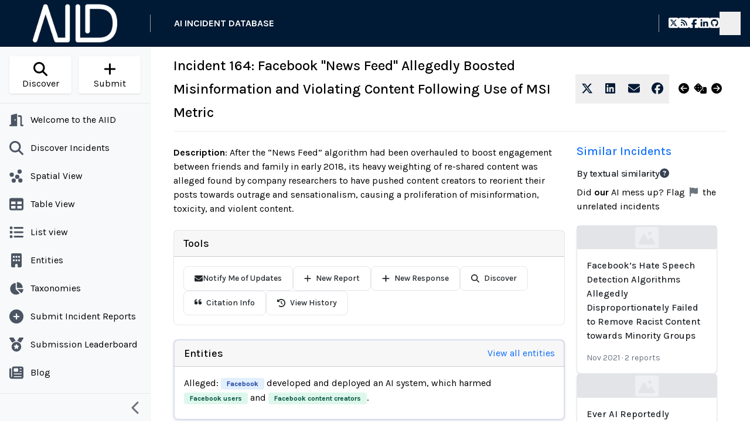

--- FILE ---
content_type: text/html; charset=UTF-8
request_url: https://incidentdatabase.ai/cite/164/
body_size: 54525
content:
<!DOCTYPE html><html lang="en-US"><head><meta charSet="utf-8"/><meta http-equiv="x-ua-compatible" content="ie=edge"/><meta name="viewport" content="width=device-width, initial-scale=1, shrink-to-fit=no"/><meta name="generator" content="Gatsby 5.14.2"/><meta data-react-helmet="true" property="og:locale" content="en_US"/><meta data-react-helmet="true" property="og:locale:alternate" content="es"/><meta data-react-helmet="true" property="og:locale:alternate" content="fr"/><meta data-react-helmet="true" property="og:locale:alternate" content="ja"/><meta property="og:title" content="Incident 164: Facebook &quot;News Feed&quot; Allegedly Boosted Misinformation and Violating Content Following Use of MSI Metric" data-gatsby-head="true"/><meta property="twitter:title" content="Incident 164: Facebook &quot;News Feed&quot; Allegedly Boosted Misinformation and Violating Content Following Use of MSI Metric" data-gatsby-head="true"/><meta property="og:description" content="After the “News Feed” algorithm had been overhauled to boost engagement between friends and family in early 2018, its heavy weighting of re-shared content was alleged found by company researchers to have pushed content creators to reorient their posts towards outrage and sensationalism, causing a proliferation of misinformation, toxicity, and violent content." data-gatsby-head="true"/><meta property="twitter:description" content="After the “News Feed” algorithm had been overhauled to boost engagement between friends and family in early 2018, its heavy weighting of re-shared content was alleged found by company researchers to have pushed content creators to reorient their posts towards outrage and sensationalism, causing a proliferation of misinformation, toxicity, and violent content." data-gatsby-head="true"/><meta property="twitter:image" content="https://res.cloudinary.com/pai/image/upload/v1/reports/si.wsj.net/public/resources/images/B3-HZ942_FBALGO_700PX_20210914193442.jpg?_a=ATAABeA0" data-gatsby-head="true"/><meta property="og:image" content="https://res.cloudinary.com/pai/image/upload/v1/reports/si.wsj.net/public/resources/images/B3-HZ942_FBALGO_700PX_20210914193442.jpg?_a=ATAABeA0" data-gatsby-head="true"/><meta property="og:type" content="website" data-gatsby-head="true"/><meta name="twitter:site" content="@IncidentsDB" data-gatsby-head="true"/><meta name="twitter:creator" content="@IncidentsDB" data-gatsby-head="true"/><meta property="og:url" content="https://incidentdatabase.ai/cite/164/" data-gatsby-head="true"/><meta property="twitter:url" content="https://incidentdatabase.ai/cite/164/" data-gatsby-head="true"/><meta property="twitter:card" content="summary_large_image" data-gatsby-head="true"/><style data-href="/styles.a28b6f7e064da737ed22.css" data-identity="gatsby-global-css">@import url(https://fonts.googleapis.com/css2?family=Josefin+Sans:wght@400;500;700&family=Karla:wght@400;500;700&display=swap);*,:after,:before{--tw-border-spacing-x:0;--tw-border-spacing-y:0;--tw-translate-x:0;--tw-translate-y:0;--tw-rotate:0;--tw-skew-x:0;--tw-skew-y:0;--tw-scale-x:1;--tw-scale-y:1;--tw-pan-x: ;--tw-pan-y: ;--tw-pinch-zoom: ;--tw-scroll-snap-strictness:proximity;--tw-gradient-from-position: ;--tw-gradient-via-position: ;--tw-gradient-to-position: ;--tw-ordinal: ;--tw-slashed-zero: ;--tw-numeric-figure: ;--tw-numeric-spacing: ;--tw-numeric-fraction: ;--tw-ring-inset: ;--tw-ring-offset-width:0px;--tw-ring-offset-color:#fff;--tw-ring-color:rgba(63,131,248,.5);--tw-ring-offset-shadow:0 0 #0000;--tw-ring-shadow:0 0 #0000;--tw-shadow:0 0 #0000;--tw-shadow-colored:0 0 #0000;--tw-blur: ;--tw-brightness: ;--tw-contrast: ;--tw-grayscale: ;--tw-hue-rotate: ;--tw-invert: ;--tw-saturate: ;--tw-sepia: ;--tw-drop-shadow: ;--tw-backdrop-blur: ;--tw-backdrop-brightness: ;--tw-backdrop-contrast: ;--tw-backdrop-grayscale: ;--tw-backdrop-hue-rotate: ;--tw-backdrop-invert: ;--tw-backdrop-opacity: ;--tw-backdrop-saturate: ;--tw-backdrop-sepia: ;--tw-contain-size: ;--tw-contain-layout: ;--tw-contain-paint: ;--tw-contain-style: }::backdrop{--tw-border-spacing-x:0;--tw-border-spacing-y:0;--tw-translate-x:0;--tw-translate-y:0;--tw-rotate:0;--tw-skew-x:0;--tw-skew-y:0;--tw-scale-x:1;--tw-scale-y:1;--tw-pan-x: ;--tw-pan-y: ;--tw-pinch-zoom: ;--tw-scroll-snap-strictness:proximity;--tw-gradient-from-position: ;--tw-gradient-via-position: ;--tw-gradient-to-position: ;--tw-ordinal: ;--tw-slashed-zero: ;--tw-numeric-figure: ;--tw-numeric-spacing: ;--tw-numeric-fraction: ;--tw-ring-inset: ;--tw-ring-offset-width:0px;--tw-ring-offset-color:#fff;--tw-ring-color:rgba(63,131,248,.5);--tw-ring-offset-shadow:0 0 #0000;--tw-ring-shadow:0 0 #0000;--tw-shadow:0 0 #0000;--tw-shadow-colored:0 0 #0000;--tw-blur: ;--tw-brightness: ;--tw-contrast: ;--tw-grayscale: ;--tw-hue-rotate: ;--tw-invert: ;--tw-saturate: ;--tw-sepia: ;--tw-drop-shadow: ;--tw-backdrop-blur: ;--tw-backdrop-brightness: ;--tw-backdrop-contrast: ;--tw-backdrop-grayscale: ;--tw-backdrop-hue-rotate: ;--tw-backdrop-invert: ;--tw-backdrop-opacity: ;--tw-backdrop-saturate: ;--tw-backdrop-sepia: ;--tw-contain-size: ;--tw-contain-layout: ;--tw-contain-paint: ;--tw-contain-style: }/*
! tailwindcss v3.4.17 | MIT License | https://tailwindcss.com
*/*,:after,:before{border:0 solid #e5e7eb;box-sizing:border-box}:after,:before{--tw-content:""}:host,html{-webkit-text-size-adjust:100%;font-feature-settings:normal;-webkit-tap-highlight-color:transparent;font-family:ui-sans-serif,system-ui,sans-serif,Apple Color Emoji,Segoe UI Emoji,Segoe UI Symbol,Noto Color Emoji;font-variation-settings:normal;line-height:1.5;tab-size:4}body{line-height:inherit;margin:0}hr{border-top-width:1px;color:inherit;height:0}abbr:where([title]){-webkit-text-decoration:underline dotted;text-decoration:underline dotted}h1,h2,h3,h4,h5,h6{font-size:inherit;font-weight:inherit}a{color:inherit;text-decoration:inherit}b,strong{font-weight:bolder}code,kbd,pre,samp{font-feature-settings:normal;font-family:ui-monospace,SFMono-Regular,Menlo,Monaco,Consolas,Liberation Mono,Courier New,monospace;font-size:1em;font-variation-settings:normal}small{font-size:80%}sub,sup{font-size:75%;line-height:0;position:relative;vertical-align:baseline}sub{bottom:-.25em}sup{top:-.5em}table{border-collapse:collapse;border-color:inherit;text-indent:0}button,input,optgroup,select,textarea{font-feature-settings:inherit;color:inherit;font-family:inherit;font-size:100%;font-variation-settings:inherit;font-weight:inherit;letter-spacing:inherit;line-height:inherit;margin:0;padding:0}button,select{text-transform:none}button,input:where([type=button]),input:where([type=reset]),input:where([type=submit]){-webkit-appearance:button;background-color:transparent;background-image:none}:-moz-focusring{outline:auto}:-moz-ui-invalid{box-shadow:none}progress{vertical-align:baseline}::-webkit-inner-spin-button,::-webkit-outer-spin-button{height:auto}[type=search]{-webkit-appearance:textfield;outline-offset:-2px}::-webkit-search-decoration{-webkit-appearance:none}::-webkit-file-upload-button{-webkit-appearance:button;font:inherit}summary{display:list-item}blockquote,dd,dl,figure,h1,h2,h3,h4,h5,h6,hr,p,pre{margin:0}fieldset{margin:0}fieldset,legend{padding:0}menu,ol,ul{list-style:none;margin:0;padding:0}dialog{padding:0}textarea{resize:vertical}input::placeholder,textarea::placeholder{color:#9ca3af}[role=button],button{cursor:pointer}:disabled{cursor:default}audio,canvas,embed,iframe,img,object,svg,video{display:block;vertical-align:middle}img,video{height:auto;max-width:100%}[hidden]:where(:not([hidden=until-found])){display:none}[data-tooltip-style^=light]+.tooltip>.tooltip-arrow:before{border-color:#e5e7eb;border-style:solid}[data-tooltip-style^=light]+.tooltip[data-popper-placement^=top]>.tooltip-arrow:before{border-bottom-width:1px;border-right-width:1px}[data-tooltip-style^=light]+.tooltip[data-popper-placement^=right]>.tooltip-arrow:before{border-bottom-width:1px;border-left-width:1px}[data-tooltip-style^=light]+.tooltip[data-popper-placement^=bottom]>.tooltip-arrow:before{border-left-width:1px;border-top-width:1px}[data-tooltip-style^=light]+.tooltip[data-popper-placement^=left]>.tooltip-arrow:before{border-right-width:1px;border-top-width:1px}.tooltip[data-popper-placement^=top]>.tooltip-arrow{bottom:-4px}.tooltip[data-popper-placement^=bottom]>.tooltip-arrow{top:-4px}.tooltip[data-popper-placement^=left]>.tooltip-arrow{right:-4px}.tooltip[data-popper-placement^=right]>.tooltip-arrow{left:-4px}.tooltip.invisible>.tooltip-arrow:before{visibility:hidden}[data-popper-arrow],[data-popper-arrow]:before{background:inherit;height:8px;position:absolute;width:8px}[data-popper-arrow]{visibility:hidden}[data-popper-arrow]:after,[data-popper-arrow]:before{content:"";transform:rotate(45deg);visibility:visible}[data-popper-arrow]:after{background:inherit;height:9px;position:absolute;width:9px}[role=tooltip]>[data-popper-arrow]:before{border-color:#e5e7eb;border-style:solid}.dark [role=tooltip]>[data-popper-arrow]:before{border-color:#4b5563;border-style:solid}[role=tooltip]>[data-popper-arrow]:after{border-color:#e5e7eb;border-style:solid}.dark [role=tooltip]>[data-popper-arrow]:after{border-color:#4b5563;border-style:solid}[data-popover][role=tooltip][data-popper-placement^=top]>[data-popper-arrow]:after,[data-popover][role=tooltip][data-popper-placement^=top]>[data-popper-arrow]:before{border-bottom-width:1px;border-right-width:1px}[data-popover][role=tooltip][data-popper-placement^=right]>[data-popper-arrow]:after,[data-popover][role=tooltip][data-popper-placement^=right]>[data-popper-arrow]:before{border-bottom-width:1px;border-left-width:1px}[data-popover][role=tooltip][data-popper-placement^=bottom]>[data-popper-arrow]:after,[data-popover][role=tooltip][data-popper-placement^=bottom]>[data-popper-arrow]:before{border-left-width:1px;border-top-width:1px}[data-popover][role=tooltip][data-popper-placement^=left]>[data-popper-arrow]:after,[data-popover][role=tooltip][data-popper-placement^=left]>[data-popper-arrow]:before{border-right-width:1px;border-top-width:1px}[data-popover][role=tooltip][data-popper-placement^=top]>[data-popper-arrow]{bottom:-5px}[data-popover][role=tooltip][data-popper-placement^=bottom]>[data-popper-arrow]{top:-5px}[data-popover][role=tooltip][data-popper-placement^=left]>[data-popper-arrow]{right:-5px}[data-popover][role=tooltip][data-popper-placement^=right]>[data-popper-arrow]{left:-5px}[role=tooltip].invisible>[data-popper-arrow]:after,[role=tooltip].invisible>[data-popper-arrow]:before{visibility:hidden}[multiple],[type=date],[type=datetime-local],[type=email],[type=month],[type=number],[type=password],[type=search],[type=tel],[type=text],[type=time],[type=url],[type=week],select,textarea{--tw-shadow:0 0 #0000;appearance:none;background-color:#fff;border-color:#6b7280;border-radius:0;border-width:1px;font-size:1rem;line-height:1.5rem;padding:.5rem .75rem}[multiple]:focus,[type=date]:focus,[type=datetime-local]:focus,[type=email]:focus,[type=month]:focus,[type=number]:focus,[type=password]:focus,[type=search]:focus,[type=tel]:focus,[type=text]:focus,[type=time]:focus,[type=url]:focus,[type=week]:focus,select:focus,textarea:focus{--tw-ring-inset:var(--tw-empty,/*!*/ /*!*/);--tw-ring-offset-width:0px;--tw-ring-offset-color:#fff;--tw-ring-color:#1c64f2;--tw-ring-offset-shadow:var(--tw-ring-inset) 0 0 0 var(--tw-ring-offset-width) var(--tw-ring-offset-color);--tw-ring-shadow:var(--tw-ring-inset) 0 0 0 calc(1px + var(--tw-ring-offset-width)) var(--tw-ring-color);border-color:#1c64f2;box-shadow:var(--tw-ring-offset-shadow),var(--tw-ring-shadow),var(--tw-shadow);outline:2px solid transparent;outline-offset:2px}input::placeholder,textarea::placeholder{color:#6b7280;opacity:1}::-webkit-datetime-edit-fields-wrapper{padding:0}::-webkit-date-and-time-value{min-height:1.5em}select:not([size]){background-image:url("data:image/svg+xml;charset=utf-8,%3Csvg xmlns='http://www.w3.org/2000/svg' fill='none' aria-hidden='true' viewBox='0 0 10 6'%3E%3Cpath stroke='%236B7280' stroke-linecap='round' stroke-linejoin='round' stroke-width='2' d='m1 1 4 4 4-4'/%3E%3C/svg%3E");background-position:right .75rem center;background-repeat:no-repeat;background-size:.75em .75em;padding-right:2.5rem;-webkit-print-color-adjust:exact;print-color-adjust:exact}[multiple]{background-image:none;background-position:0 0;background-repeat:unset;background-size:initial;padding-right:.75rem;-webkit-print-color-adjust:unset;print-color-adjust:unset}[type=checkbox],[type=radio]{--tw-shadow:0 0 #0000;appearance:none;background-color:#fff;background-origin:border-box;border-color:#6b7280;border-width:1px;color:#1c64f2;display:inline-block;flex-shrink:0;height:1rem;padding:0;-webkit-print-color-adjust:exact;print-color-adjust:exact;-webkit-user-select:none;user-select:none;vertical-align:middle;width:1rem}[type=checkbox]{border-radius:0}[type=radio]{border-radius:100%}[type=checkbox]:focus,[type=radio]:focus{--tw-ring-inset:var(--tw-empty,/*!*/ /*!*/);--tw-ring-offset-width:2px;--tw-ring-offset-color:#fff;--tw-ring-color:#1c64f2;--tw-ring-offset-shadow:var(--tw-ring-inset) 0 0 0 var(--tw-ring-offset-width) var(--tw-ring-offset-color);--tw-ring-shadow:var(--tw-ring-inset) 0 0 0 calc(2px + var(--tw-ring-offset-width)) var(--tw-ring-color);box-shadow:var(--tw-ring-offset-shadow),var(--tw-ring-shadow),var(--tw-shadow);outline:2px solid transparent;outline-offset:2px}.dark [type=checkbox]:checked,.dark [type=radio]:checked,[type=checkbox]:checked,[type=radio]:checked{background-color:currentColor;background-position:50%;background-repeat:no-repeat;background-size:.55em .55em;border-color:transparent}[type=checkbox]:checked{background-image:url("data:image/svg+xml;charset=utf-8,%3Csvg xmlns='http://www.w3.org/2000/svg' fill='none' aria-hidden='true' viewBox='0 0 16 12'%3E%3Cpath stroke='%23fff' stroke-linecap='round' stroke-linejoin='round' stroke-width='3' d='M1 5.917 5.724 10.5 15 1.5'/%3E%3C/svg%3E");background-repeat:no-repeat;background-size:.55em .55em;-webkit-print-color-adjust:exact;print-color-adjust:exact}.dark [type=radio]:checked,[type=radio]:checked{background-image:url("data:image/svg+xml;charset=utf-8,%3Csvg xmlns='http://www.w3.org/2000/svg' fill='%23fff' viewBox='0 0 16 16'%3E%3Ccircle cx='8' cy='8' r='3'/%3E%3C/svg%3E");background-size:1em 1em}[type=checkbox]:indeterminate{background-color:currentColor;background-image:url("data:image/svg+xml;charset=utf-8,%3Csvg xmlns='http://www.w3.org/2000/svg' fill='none' aria-hidden='true' viewBox='0 0 16 12'%3E%3Cpath stroke='%23fff' stroke-linecap='round' stroke-linejoin='round' stroke-width='3' d='M1 5.917 5.724 10.5 15 1.5'/%3E%3C/svg%3E");background-position:50%;background-repeat:no-repeat;background-size:.55em .55em;border-color:transparent;-webkit-print-color-adjust:exact;print-color-adjust:exact}[type=checkbox]:indeterminate:focus,[type=checkbox]:indeterminate:hover{background-color:currentColor;border-color:transparent}[type=file]{background:unset;border-color:inherit;border-radius:0;border-width:0;font-size:unset;line-height:inherit;padding:0}[type=file]:focus{outline:1px auto inherit}input[type=file]::file-selector-button{background:#1f2937;border:0;color:#fff;cursor:pointer;font-size:.875rem;font-weight:500;margin-inline-end:1rem;margin-inline-start:-1rem;padding:.625rem 1rem .625rem 2rem}input[type=file]::file-selector-button:hover{background:#374151}.dark input[type=file]::file-selector-button{background:#4b5563;color:#fff}.dark input[type=file]::file-selector-button:hover{background:#6b7280}input[type=range]::-webkit-slider-thumb{appearance:none;-moz-appearance:none;-webkit-appearance:none;background:#1c64f2;border:0;border-radius:9999px;cursor:pointer;height:1.25rem;width:1.25rem}input[type=range]:disabled::-webkit-slider-thumb{background:#9ca3af}.dark input[type=range]:disabled::-webkit-slider-thumb{background:#6b7280}input[type=range]:focus::-webkit-slider-thumb{--tw-ring-offset-shadow:var(--tw-ring-inset) 0 0 0 var(--tw-ring-offset-width) var(--tw-ring-offset-color);--tw-ring-shadow:var(--tw-ring-inset) 0 0 0 calc(4px + var(--tw-ring-offset-width)) var(--tw-ring-color);--tw-ring-opacity:1px;--tw-ring-color:rgb(164 202 254/var(--tw-ring-opacity));box-shadow:var(--tw-ring-offset-shadow),var(--tw-ring-shadow),var(--tw-shadow,0 0 #0000);outline:2px solid transparent;outline-offset:2px}input[type=range]::-moz-range-thumb{appearance:none;-moz-appearance:none;-webkit-appearance:none;background:#1c64f2;border:0;border-radius:9999px;cursor:pointer;height:1.25rem;width:1.25rem}input[type=range]:disabled::-moz-range-thumb{background:#9ca3af}.dark input[type=range]:disabled::-moz-range-thumb{background:#6b7280}input[type=range]::-moz-range-progress{background:#3f83f8}input[type=range]::-ms-fill-lower{background:#3f83f8}input[type=range].range-sm::-webkit-slider-thumb{height:1rem;width:1rem}input[type=range].range-lg::-webkit-slider-thumb{height:1.5rem;width:1.5rem}input[type=range].range-sm::-moz-range-thumb{height:1rem;width:1rem}input[type=range].range-lg::-moz-range-thumb{height:1.5rem;width:1.5rem}.toggle-bg:after{background:#fff;border-color:#d1d5db;border-radius:9999px;border-width:1px;box-shadow:var(--tw-ring-inset) 0 0 0 calc(var(--tw-ring-offset-width)) var(--tw-ring-color);content:"";height:1.25rem;left:.125rem;position:absolute;top:.125rem;transition-duration:.15s;transition-property:background-color,border-color,color,fill,stroke,opacity,box-shadow,transform,filter,backdrop-filter,-webkit-backdrop-filter;width:1.25rem}input:checked+.toggle-bg:after{border-color:#fff;transform:translateX(100%)}input:checked+.toggle-bg{background:#1c64f2;border-color:#1c64f2}.h1,.h2,.h3,.h4,.h5,.h6,h1,h2,h3,h4,h5,h6{font-weight:500;line-height:1.25;margin-bottom:.5rem;margin-top:0}.h1,h1{font-size:1.875rem;line-height:2.25rem}.h2,h2{font-size:1.5rem;line-height:2rem}.h3,h3{font-size:1.25rem}.h3,.h4,h3,h4{line-height:1.75rem}.h4,h4{font-size:1.125rem}.h5,h5{font-size:1rem;line-height:1.5rem}input{flex:1 1 auto}input:not(.error){--tw-border-opacity:1;--tw-bg-opacity:1;--tw-text-opacity:1;background-color:rgb(249 250 251/var(--tw-bg-opacity,1));border-color:rgb(209 213 219/var(--tw-border-opacity,1));border-radius:.5rem;border-width:1px;color:rgb(33 37 41/var(--tw-text-opacity,1))}input:not(.error):focus{--tw-border-opacity:1;--tw-ring-opacity:1;--tw-ring-color:rgb(63 131 248/var(--tw-ring-opacity,1));border-color:rgb(63 131 248/var(--tw-border-opacity,1))}input.\!error{--tw-border-opacity:1;--tw-bg-opacity:1;--tw-text-opacity:1;background-color:rgb(253 242 242/var(--tw-bg-opacity,1));border-color:rgb(240 82 82/var(--tw-border-opacity,1));border-radius:.5rem;border-width:1px;color:rgb(119 29 29/var(--tw-text-opacity,1));display:block;font-size:.875rem;line-height:1.25rem;padding:.625rem;width:100%}input.\!error::placeholder{--tw-placeholder-opacity:1;color:rgb(200 30 30/var(--tw-placeholder-opacity,1))}input.\!error:focus{--tw-border-opacity:1;--tw-ring-opacity:1;--tw-ring-color:rgb(240 82 82/var(--tw-ring-opacity,1));border-color:rgb(240 82 82/var(--tw-border-opacity,1))}input.error{--tw-border-opacity:1;--tw-bg-opacity:1;--tw-text-opacity:1;background-color:rgb(253 242 242/var(--tw-bg-opacity,1));border-color:rgb(240 82 82/var(--tw-border-opacity,1));border-radius:.5rem;border-width:1px;color:rgb(119 29 29/var(--tw-text-opacity,1));display:block;font-size:.875rem;line-height:1.25rem;padding:.625rem;width:100%}input.error::placeholder{--tw-placeholder-opacity:1;color:rgb(200 30 30/var(--tw-placeholder-opacity,1))}input.error:focus{--tw-border-opacity:1;--tw-ring-opacity:1;--tw-ring-color:rgb(240 82 82/var(--tw-ring-opacity,1));border-color:rgb(240 82 82/var(--tw-border-opacity,1))}p{margin-bottom:1rem;margin-top:1rem}.input-group>.form-control,.input-group>.form-floating,.input-group>.form-select{flex:1 1 auto;min-width:0;position:relative}.form-control{--tw-border-opacity:1;--tw-bg-opacity:1;--tw-text-opacity:1;appearance:none;background-clip:padding-box;border-color:rgb(206 212 218/var(--tw-border-opacity,1));border-radius:.375rem;border-style:solid;border-width:1px;color:rgb(33 37 41/var(--tw-text-opacity,1));display:block;font-size:1rem;font-weight:400;line-height:1.5rem;line-height:1.5;padding:.25rem .75rem;transition-duration:.15s;transition-property:border-color,box-shadow;transition-timing-function:cubic-bezier(.4,0,.2,1);width:100%}.form-control,.tw-layout{background-color:rgb(255 255 255/var(--tw-bg-opacity,1))}.tw-layout{--tw-bg-opacity:1;align-content:space-between;border-style:none;display:flex}@media (min-width:768px){.tw-layout{display:block;display:flex}}.tw-layout .\!item>a:hover,.tw-layout .item>a:hover{--tw-bg-opacity:1;--tw-text-opacity:1;background-color:rgb(13 110 253/var(--tw-bg-opacity,1));color:rgb(255 255 255/var(--tw-text-opacity,1))}.tw-bg-secondary{background-color:#6c757d;color:#f8f9fa;opacity:1}@media (max-width:767px){.tw-hidden-mobile{display:none}}.tw-modal-body li{padding-left:1.5rem}.container{width:100%}@media (min-width:576px){.container{max-width:576px}}@media (min-width:640px){.container{max-width:640px}}@media (min-width:767px){.container{max-width:767px}}@media (min-width:768px){.container{max-width:768px}}@media (min-width:992px){.container{max-width:992px}}@media (min-width:1024px){.container{max-width:1024px}}@media (min-width:1280px){.container{max-width:1280px}}@media (min-width:1300px){.container{max-width:1300px}}@media (min-width:1536px){.container{max-width:1536px}}@media (min-width:1920px){.container{max-width:1920px}}.prose{color:var(--tw-prose-body);max-width:65ch}.prose :where(p):not(:where([class~=not-prose],[class~=not-prose] *)){margin-bottom:1.25em;margin-top:1.25em}.prose :where([class~=lead]):not(:where([class~=not-prose],[class~=not-prose] *)){color:var(--tw-prose-lead);font-size:1.25em;line-height:1.6;margin-bottom:1.2em;margin-top:1.2em}.prose :where(a):not(:where([class~=not-prose],[class~=not-prose] *)){color:var(--tw-prose-links);font-weight:500;text-decoration:underline}.prose :where(strong):not(:where([class~=not-prose],[class~=not-prose] *)){color:var(--tw-prose-bold);font-weight:600}.prose :where(a strong):not(:where([class~=not-prose],[class~=not-prose] *)){color:inherit}.prose :where(blockquote strong):not(:where([class~=not-prose],[class~=not-prose] *)){color:inherit}.prose :where(thead th strong):not(:where([class~=not-prose],[class~=not-prose] *)){color:inherit}.prose :where(ol):not(:where([class~=not-prose],[class~=not-prose] *)){list-style-type:decimal;margin-bottom:1.25em;margin-top:1.25em;padding-inline-start:1.625em}.prose :where(ol[type=A]):not(:where([class~=not-prose],[class~=not-prose] *)){list-style-type:upper-alpha}.prose :where(ol[type=a]):not(:where([class~=not-prose],[class~=not-prose] *)){list-style-type:lower-alpha}.prose :where(ol[type=A s]):not(:where([class~=not-prose],[class~=not-prose] *)){list-style-type:upper-alpha}.prose :where(ol[type=a s]):not(:where([class~=not-prose],[class~=not-prose] *)){list-style-type:lower-alpha}.prose :where(ol[type=I]):not(:where([class~=not-prose],[class~=not-prose] *)){list-style-type:upper-roman}.prose :where(ol[type=i]):not(:where([class~=not-prose],[class~=not-prose] *)){list-style-type:lower-roman}.prose :where(ol[type=I s]):not(:where([class~=not-prose],[class~=not-prose] *)){list-style-type:upper-roman}.prose :where(ol[type=i s]):not(:where([class~=not-prose],[class~=not-prose] *)){list-style-type:lower-roman}.prose :where(ol[type="1"]):not(:where([class~=not-prose],[class~=not-prose] *)){list-style-type:decimal}.prose :where(ul):not(:where([class~=not-prose],[class~=not-prose] *)){list-style-type:disc;margin-bottom:1.25em;margin-top:1.25em;padding-inline-start:1.625em}.prose :where(ol>li):not(:where([class~=not-prose],[class~=not-prose] *))::marker{color:var(--tw-prose-counters);font-weight:400}.prose :where(ul>li):not(:where([class~=not-prose],[class~=not-prose] *))::marker{color:var(--tw-prose-bullets)}.prose :where(dt):not(:where([class~=not-prose],[class~=not-prose] *)){color:var(--tw-prose-headings);font-weight:600;margin-top:1.25em}.prose :where(hr):not(:where([class~=not-prose],[class~=not-prose] *)){border-color:var(--tw-prose-hr);border-top-width:1px;margin-bottom:3em;margin-top:3em}.prose :where(blockquote):not(:where([class~=not-prose],[class~=not-prose] *)){border-inline-start-color:var(--tw-prose-quote-borders);border-inline-start-width:.25rem;color:var(--tw-prose-quotes);font-style:italic;font-weight:500;margin-bottom:1.6em;margin-top:1.6em;padding-inline-start:1em;quotes:"\201C""\201D""\2018""\2019"}.prose :where(blockquote p:first-of-type):not(:where([class~=not-prose],[class~=not-prose] *)):before{content:open-quote}.prose :where(blockquote p:last-of-type):not(:where([class~=not-prose],[class~=not-prose] *)):after{content:close-quote}.prose :where(h1):not(:where([class~=not-prose],[class~=not-prose] *)){color:var(--tw-prose-headings);font-size:2.25em;font-weight:800;line-height:1.1111111;margin-bottom:.8888889em;margin-top:0}.prose :where(h1 strong):not(:where([class~=not-prose],[class~=not-prose] *)){color:inherit;font-weight:900}.prose :where(h2):not(:where([class~=not-prose],[class~=not-prose] *)){color:var(--tw-prose-headings);font-size:1.5em;font-weight:700;line-height:1.3333333;margin-bottom:1em;margin-top:2em}.prose :where(h2 strong):not(:where([class~=not-prose],[class~=not-prose] *)){color:inherit;font-weight:800}.prose :where(h3):not(:where([class~=not-prose],[class~=not-prose] *)){color:var(--tw-prose-headings);font-size:1.25em;font-weight:600;line-height:1.6;margin-bottom:.6em;margin-top:1.6em}.prose :where(h3 strong):not(:where([class~=not-prose],[class~=not-prose] *)){color:inherit;font-weight:700}.prose :where(h4):not(:where([class~=not-prose],[class~=not-prose] *)){color:var(--tw-prose-headings);font-weight:600;line-height:1.5;margin-bottom:.5em;margin-top:1.5em}.prose :where(h4 strong):not(:where([class~=not-prose],[class~=not-prose] *)){color:inherit;font-weight:700}.prose :where(img):not(:where([class~=not-prose],[class~=not-prose] *)){margin-bottom:2em;margin-top:2em}.prose :where(picture):not(:where([class~=not-prose],[class~=not-prose] *)){display:block;margin-bottom:2em;margin-top:2em}.prose :where(video):not(:where([class~=not-prose],[class~=not-prose] *)){margin-bottom:2em;margin-top:2em}.prose :where(kbd):not(:where([class~=not-prose],[class~=not-prose] *)){border-radius:.3125rem;box-shadow:0 0 0 1px rgb(var(--tw-prose-kbd-shadows)/10%),0 3px 0 rgb(var(--tw-prose-kbd-shadows)/10%);color:var(--tw-prose-kbd);font-family:inherit;font-size:.875em;font-weight:500;padding-inline-end:.375em;padding-bottom:.1875em;padding-top:.1875em;padding-inline-start:.375em}.prose :where(code):not(:where([class~=not-prose],[class~=not-prose] *)){color:var(--tw-prose-code);font-size:.875em;font-weight:600}.prose :where(code):not(:where([class~=not-prose],[class~=not-prose] *)):before{content:"`"}.prose :where(code):not(:where([class~=not-prose],[class~=not-prose] *)):after{content:"`"}.prose :where(a code):not(:where([class~=not-prose],[class~=not-prose] *)){color:inherit}.prose :where(h1 code):not(:where([class~=not-prose],[class~=not-prose] *)){color:inherit}.prose :where(h2 code):not(:where([class~=not-prose],[class~=not-prose] *)){color:inherit;font-size:.875em}.prose :where(h3 code):not(:where([class~=not-prose],[class~=not-prose] *)){color:inherit;font-size:.9em}.prose :where(h4 code):not(:where([class~=not-prose],[class~=not-prose] *)){color:inherit}.prose :where(blockquote code):not(:where([class~=not-prose],[class~=not-prose] *)){color:inherit}.prose :where(thead th code):not(:where([class~=not-prose],[class~=not-prose] *)){color:inherit}.prose :where(pre):not(:where([class~=not-prose],[class~=not-prose] *)){background-color:var(--tw-prose-pre-bg);border-radius:.375rem;color:var(--tw-prose-pre-code);font-size:.875em;font-weight:400;line-height:1.7142857;margin-bottom:1.7142857em;margin-top:1.7142857em;overflow-x:auto;padding-inline-end:1.1428571em;padding-bottom:.8571429em;padding-top:.8571429em;padding-inline-start:1.1428571em}.prose :where(pre code):not(:where([class~=not-prose],[class~=not-prose] *)){background-color:transparent;border-radius:0;border-width:0;color:inherit;font-family:inherit;font-size:inherit;font-weight:inherit;line-height:inherit;padding:0}.prose :where(pre code):not(:where([class~=not-prose],[class~=not-prose] *)):before{content:none}.prose :where(pre code):not(:where([class~=not-prose],[class~=not-prose] *)):after{content:none}.prose :where(table):not(:where([class~=not-prose],[class~=not-prose] *)){font-size:.875em;line-height:1.7142857;margin-bottom:2em;margin-top:2em;table-layout:auto;width:100%}.prose :where(thead):not(:where([class~=not-prose],[class~=not-prose] *)){border-bottom-color:var(--tw-prose-th-borders);border-bottom-width:1px}.prose :where(thead th):not(:where([class~=not-prose],[class~=not-prose] *)){color:var(--tw-prose-headings);font-weight:600;padding-inline-end:.5714286em;padding-bottom:.5714286em;padding-inline-start:.5714286em;vertical-align:bottom}.prose :where(tbody tr):not(:where([class~=not-prose],[class~=not-prose] *)){border-bottom-color:var(--tw-prose-td-borders);border-bottom-width:1px}.prose :where(tbody tr:last-child):not(:where([class~=not-prose],[class~=not-prose] *)){border-bottom-width:0}.prose :where(tbody td):not(:where([class~=not-prose],[class~=not-prose] *)){vertical-align:baseline}.prose :where(tfoot):not(:where([class~=not-prose],[class~=not-prose] *)){border-top-color:var(--tw-prose-th-borders);border-top-width:1px}.prose :where(tfoot td):not(:where([class~=not-prose],[class~=not-prose] *)){vertical-align:top}.prose :where(th,td):not(:where([class~=not-prose],[class~=not-prose] *)){text-align:start}.prose :where(figure>*):not(:where([class~=not-prose],[class~=not-prose] *)){margin-bottom:0;margin-top:0}.prose :where(figcaption):not(:where([class~=not-prose],[class~=not-prose] *)){color:var(--tw-prose-captions);font-size:.875em;line-height:1.4285714;margin-top:.8571429em}.prose{--tw-prose-body:#374151;--tw-prose-headings:#111827;--tw-prose-lead:#4b5563;--tw-prose-links:#111827;--tw-prose-bold:#111827;--tw-prose-counters:#6b7280;--tw-prose-bullets:#d1d5db;--tw-prose-hr:#e5e7eb;--tw-prose-quotes:#111827;--tw-prose-quote-borders:#e5e7eb;--tw-prose-captions:#6b7280;--tw-prose-kbd:#111827;--tw-prose-kbd-shadows:17 24 39;--tw-prose-code:#111827;--tw-prose-pre-code:#e5e7eb;--tw-prose-pre-bg:#1f2937;--tw-prose-th-borders:#d1d5db;--tw-prose-td-borders:#e5e7eb;--tw-prose-invert-body:#d1d5db;--tw-prose-invert-headings:#fff;--tw-prose-invert-lead:#9ca3af;--tw-prose-invert-links:#fff;--tw-prose-invert-bold:#fff;--tw-prose-invert-counters:#9ca3af;--tw-prose-invert-bullets:#4b5563;--tw-prose-invert-hr:#374151;--tw-prose-invert-quotes:#f3f4f6;--tw-prose-invert-quote-borders:#374151;--tw-prose-invert-captions:#9ca3af;--tw-prose-invert-kbd:#fff;--tw-prose-invert-kbd-shadows:255 255 255;--tw-prose-invert-code:#fff;--tw-prose-invert-pre-code:#d1d5db;--tw-prose-invert-pre-bg:rgba(0,0,0,.5);--tw-prose-invert-th-borders:#4b5563;--tw-prose-invert-td-borders:#374151;font-size:1rem;line-height:1.75}.prose :where(picture>img):not(:where([class~=not-prose],[class~=not-prose] *)){margin-bottom:0;margin-top:0}.prose :where(li):not(:where([class~=not-prose],[class~=not-prose] *)){margin-bottom:.5em;margin-top:.5em}.prose :where(ol>li):not(:where([class~=not-prose],[class~=not-prose] *)){padding-inline-start:.375em}.prose :where(ul>li):not(:where([class~=not-prose],[class~=not-prose] *)){padding-inline-start:.375em}.prose :where(.prose>ul>li p):not(:where([class~=not-prose],[class~=not-prose] *)){margin-bottom:.75em;margin-top:.75em}.prose :where(.prose>ul>li>p:first-child):not(:where([class~=not-prose],[class~=not-prose] *)){margin-top:1.25em}.prose :where(.prose>ul>li>p:last-child):not(:where([class~=not-prose],[class~=not-prose] *)){margin-bottom:1.25em}.prose :where(.prose>ol>li>p:first-child):not(:where([class~=not-prose],[class~=not-prose] *)){margin-top:1.25em}.prose :where(.prose>ol>li>p:last-child):not(:where([class~=not-prose],[class~=not-prose] *)){margin-bottom:1.25em}.prose :where(ul ul,ul ol,ol ul,ol ol):not(:where([class~=not-prose],[class~=not-prose] *)){margin-bottom:.75em;margin-top:.75em}.prose :where(dl):not(:where([class~=not-prose],[class~=not-prose] *)){margin-bottom:1.25em;margin-top:1.25em}.prose :where(dd):not(:where([class~=not-prose],[class~=not-prose] *)){margin-top:.5em;padding-inline-start:1.625em}.prose :where(hr+*):not(:where([class~=not-prose],[class~=not-prose] *)){margin-top:0}.prose :where(h2+*):not(:where([class~=not-prose],[class~=not-prose] *)){margin-top:0}.prose :where(h3+*):not(:where([class~=not-prose],[class~=not-prose] *)){margin-top:0}.prose :where(h4+*):not(:where([class~=not-prose],[class~=not-prose] *)){margin-top:0}.prose :where(thead th:first-child):not(:where([class~=not-prose],[class~=not-prose] *)){padding-inline-start:0}.prose :where(thead th:last-child):not(:where([class~=not-prose],[class~=not-prose] *)){padding-inline-end:0}.prose :where(tbody td,tfoot td):not(:where([class~=not-prose],[class~=not-prose] *)){padding-inline-end:.5714286em;padding-bottom:.5714286em;padding-top:.5714286em;padding-inline-start:.5714286em}.prose :where(tbody td:first-child,tfoot td:first-child):not(:where([class~=not-prose],[class~=not-prose] *)){padding-inline-start:0}.prose :where(tbody td:last-child,tfoot td:last-child):not(:where([class~=not-prose],[class~=not-prose] *)){padding-inline-end:0}.prose :where(figure):not(:where([class~=not-prose],[class~=not-prose] *)){margin-bottom:2em;margin-top:2em}.prose :where(.prose>:first-child):not(:where([class~=not-prose],[class~=not-prose] *)){margin-top:0}.prose :where(.prose>:last-child):not(:where([class~=not-prose],[class~=not-prose] *)){margin-bottom:0}.tw-styled-heading{flex:1 1;font-family:Karla,sans-serif;font-size:32px;font-weight:700;line-height:1.5;margin-top:0;padding-top:0}.tw-card{border-radius:.5rem;border-width:1px;display:flex;flex-direction:column}.tw-card-header{background-color:rgba(0,0,0,.03);border-bottom-color:rgba(0,0,0,.175);border-width:0 0 1px;display:flex;justify-content:space-between;margin-bottom:0;padding:.5rem 1rem}.tw-card-title{flex:1 1}.tw-card-title h2{font-size:2rem}.tw-card-title a{--tw-text-opacity:1;color:rgb(13 110 253/var(--tw-text-opacity,1))}.tw-card-title h3{font-size:1.5rem;line-height:2rem;margin-bottom:.5rem}.tw-card-body{display:flex;flex-direction:column;padding:1rem}.tw-card-footer{background-color:rgba(0,0,0,.03);border-color:rgba(0,0,0,.175);padding:.5rem 1rem}.tw-post-listing{display:flex;flex-wrap:wrap;gap:1rem}@media (min-width:1024px){.tw-post-listing{display:grid;grid-template-columns:repeat(2,minmax(0,1fr))}}@media (min-width:1280px){.tw-post-listing{grid-template-columns:repeat(3,minmax(0,1fr))}}.btn,.tw-btn{background-color:transparent;border-color:transparent;border-radius:.25rem!important;border-width:1px;cursor:pointer;display:inline-block;font-size:1rem;font-weight:400;line-height:1.5rem;padding:.375rem .5rem;text-align:center;text-decoration-line:none;transition-duration:.15s;transition-property:color,background-color,border-color,box-shadow;transition-timing-function:cubic-bezier(.4,0,.2,1);-webkit-user-select:none;user-select:none;vertical-align:middle}.btn-check:active+.btn,.btn-check:checked+.btn,.btn.\!active,.btn.\!show,.btn.active,.btn.show,.btn:active{--tw-border-opacity:1;--tw-bg-opacity:1;--tw-text-opacity:1;background-color:rgb(86 94 100/var(--tw-bg-opacity,1));border-color:rgb(81 88 94/var(--tw-border-opacity,1));color:rgb(255 255 255/var(--tw-text-opacity,1))}.btn-primary,.tw-btn-primary{background-color:rgb(28 100 242/var(--tw-bg-opacity,1));border-color:rgb(28 100 242/var(--tw-border-opacity,1))}.btn-primary,.btn-primary:hover,.tw-btn-primary,.tw-btn-primary:hover{--tw-border-opacity:1;--tw-bg-opacity:1;--tw-text-opacity:1;color:rgb(255 255 255/var(--tw-text-opacity,1))}.btn-primary:hover,.tw-btn-primary:hover{background-color:rgb(11 94 215/var(--tw-bg-opacity,1));border-color:rgb(10 88 202/var(--tw-border-opacity,1))}.btn-secondary,.tw-btn-secondary{background-color:rgb(108 117 125/var(--tw-bg-opacity,1));border-color:rgb(108 117 125/var(--tw-border-opacity,1))}.btn-secondary,.btn-secondary:hover,.tw-btn-secondary,.tw-btn-secondary:hover{--tw-border-opacity:1;--tw-bg-opacity:1;--tw-text-opacity:1;color:rgb(255 255 255/var(--tw-text-opacity,1))}.btn-secondary:hover,.tw-btn-secondary:hover{background-color:rgb(75 85 99/var(--tw-bg-opacity,1));border-color:rgb(75 85 99/var(--tw-border-opacity,1))}.tw-btn-lg{border-radius:.25rem;font-size:1.25rem;line-height:1.75rem;padding:.5rem 1rem}.tw-btn-outline-primary{--tw-text-opacity:1;color:rgb(13 110 253/var(--tw-text-opacity,1))}.tw-btn-outline-primary,.tw-btn-outline-primary:hover{--tw-border-opacity:1;border-color:rgb(13 110 253/var(--tw-border-opacity,1))}.tw-btn-outline-primary:hover{--tw-bg-opacity:1;--tw-text-opacity:1;background-color:rgb(13 110 253/var(--tw-bg-opacity,1));color:rgb(255 255 255/var(--tw-text-opacity,1))}.tw-btn-menu.\!collapsed,.tw-btn-menu.collapsed{left:-2rem}.tw-row{display:flex;flex-wrap:wrap;margin-left:-.75rem;margin-right:0;margin-top:0}.tw-row>*{margin-top:0;max-width:100%;padding-left:.75rem;padding-right:.75rem}.tw-col,.tw-row>*{width:100%}@media (min-width:1024px){.tw-col{flex:1 1}}.tw-pagination{display:flex;list-style-type:none;padding-left:0}.tw-page-item:last-child .tw-page-link{border-bottom-right-radius:.25rem;border-top-right-radius:.25rem}.tw-page-item:not(:first-child) .tw-page-link{margin-left:-1px}.tw-page-item.\!disabled .tw-page-link,.tw-page-item.disabled .tw-page-link{border-color:rgb(222 226 230/var(--tw-border-opacity,1));color:rgb(108 117 125/var(--tw-text-opacity,1));pointer-events:none}.tw-page-item.\!disabled .tw-page-link,.tw-page-item.disabled .tw-page-link,.tw-page-link{--tw-border-opacity:1;--tw-bg-opacity:1;--tw-text-opacity:1;background-color:rgb(255 255 255/var(--tw-bg-opacity,1))}.tw-page-link{border-width:1px;color:rgb(13 110 253/var(--tw-text-opacity,1));display:block;padding:.375rem .75rem;position:relative;text-decoration-line:none;transition-duration:.15s;transition-property:color,background-color,border-color,box-shadow;transition-timing-function:cubic-bezier(.4,0,.2,1)}.tw-page-link,.tw-page-link:hover{border-color:rgb(222 226 230/var(--tw-border-opacity,1))}.tw-page-link:hover{--tw-border-opacity:1;--tw-text-opacity:1;background-color:rgba(0,0,0,.03);color:rgb(10 88 202/var(--tw-text-opacity,1));z-index:2}.tw-taxa-card-header{align-items:center;display:flex;flex-direction:row;justify-content:flex-start}.tw-taxa-card-header p{margin:0}.tw-tooltip-left .tw-tooltip{--tw-bg-opacity:1;--tw-text-opacity:1;background-color:rgb(0 0 0/var(--tw-bg-opacity,1));border-radius:.25rem;color:rgb(255 255 255/var(--tw-text-opacity,1));font-size:.875rem;font-weight:600;line-height:1.25rem;margin-bottom:.75rem;margin-right:10px;opacity:0;padding:6px 1rem;position:absolute;right:100%;top:-3px;white-space:nowrap;z-index:20}.tw-tooltip-left .tw-tooltip .tw-tooltip-arrow{--tw-translate-y:-0.25rem;--tw-rotate:45deg;--tw-bg-opacity:1;background-color:rgb(0 0 0/var(--tw-bg-opacity,1));border-radius:.125rem;height:.5rem;position:absolute;right:-3px;top:50%;transform:translate(var(--tw-translate-x),var(--tw-translate-y)) rotate(var(--tw-rotate)) skewX(var(--tw-skew-x)) skewY(var(--tw-skew-y)) scaleX(var(--tw-scale-x)) scaleY(var(--tw-scale-y));width:.5rem;z-index:-10}.tw-similar-incidents .card{--tw-shadow:0 2px 5px 0px #e3e5ec;--tw-shadow-colored:0 2px 5px 0px var(--tw-shadow-color);box-shadow:var(--tw-ring-offset-shadow,0 0 #0000),var(--tw-ring-shadow,0 0 #0000),var(--tw-shadow);overflow:hidden}.tw-similar-incidents .card a:not(hover){color:inherit}.tw-similar-incidents .card h3{font-size:16pt;-webkit-hyphens:auto;hyphens:auto;margin-bottom:.5rem;margin-top:1rem}.tw-similar-incidents p+.card{margin-top:0}.tw-similar-incidents h2{font-size:200%}.tw-edit-icon{margin-top:-.125rem;vertical-align:middle}.tw-card-set{display:grid;gap:1rem;grid-template-columns:repeat(1,minmax(0,1fr));margin-bottom:2rem}@media (min-width:1024px){.tw-card-set{grid-template-columns:repeat(2,minmax(0,1fr))}}@media (min-width:1300px){.tw-card-set{grid-template-columns:repeat(3,minmax(0,1fr))}}.tw-card-set>*{max-width:700px}@media (min-width:1300px){.tw-card-set>*{flex-basis:0px;flex-grow:1}}.tw-footer-link{--tw-text-opacity:1;color:rgb(55 65 81/var(--tw-text-opacity,1))}.tw-footer-link:hover{--tw-text-opacity:1;color:rgb(13 110 253/var(--tw-text-opacity,1))}@media (min-width:768px){.submission-modal>div:first-child{margin:auto}}.pagination nav ul{margin-top:0!important}.sr-only{clip:rect(0,0,0,0)!important;border-width:0!important;height:1px!important;margin:-1px!important;overflow:hidden!important;padding:0!important;position:absolute!important;white-space:nowrap!important;width:1px!important}.pointer-events-none{pointer-events:none!important}.\!visible,.visible{visibility:visible!important}.invisible{visibility:hidden!important}.collapse{visibility:collapse!important}.static{position:static!important}.fixed{position:fixed!important}.absolute{position:absolute!important}.relative{position:relative!important}.sticky{position:sticky!important}.inset-0{inset:0!important}.inset-x-0{left:0!important;right:0!important}.inset-y-0{bottom:0!important;top:0!important}.-bottom-1{bottom:-.25rem!important}.-left-1{left:-.25rem!important}.-left-1\.5{left:-.375rem!important}.-left-3{left:-.75rem!important}.-left-\[5px\]{left:-5px!important}.-right-1{right:-.25rem!important}.-top-0{top:0!important}.-top-1{top:-.25rem!important}.-top-2{top:-.5rem!important}.-top-3{top:-.75rem!important}.-top-4{top:-1rem!important}.bottom-0{bottom:0!important}.bottom-10{bottom:2.5rem!important}.bottom-2{bottom:.5rem!important}.bottom-2\.5{bottom:.625rem!important}.bottom-4{bottom:1rem!important}.bottom-5{bottom:1.25rem!important}.bottom-full{bottom:100%!important}.left-0{left:0!important}.left-1{left:.25rem!important}.left-1\/2{left:50%!important}.left-4{left:1rem!important}.right-0{right:0!important}.right-2\.5{right:.625rem!important}.right-\[0\.3rem\]{right:.3rem!important}.top-0{top:0!important}.top-1\/2{top:50%!important}.-z-10{z-index:-10!important}.-z-2{z-index:-2!important}.z-0{z-index:0!important}.z-10{z-index:10!important}.z-2{z-index:2!important}.z-20{z-index:20!important}.z-40{z-index:40!important}.z-50{z-index:50!important}.z-\[100\]{z-index:100!important}.z-\[1\]{z-index:1!important}.z-\[4\]{z-index:4!important}.-order-1{order:-1!important}.-order-2{order:-2!important}.-order-3{order:-3!important}.order-2{order:2!important}.order-3{order:3!important}.order-4{order:4!important}.col-span-1{grid-column:span 1/span 1!important}.col-span-2{grid-column:span 2/span 2!important}.col-span-6{grid-column:span 6/span 6!important}.col-start-3{grid-column-start:3!important}.float-right{float:right!important}.float-left{float:left!important}.-m-4{margin:-1rem!important}.m-0{margin:0!important}.m-1{margin:.25rem!important}.m-10{margin:2.5rem!important}.m-11{margin:2.75rem!important}.m-12{margin:3rem!important}.m-14{margin:3.5rem!important}.m-16{margin:4rem!important}.m-2{margin:.5rem!important}.m-20{margin:5rem!important}.m-24{margin:6rem!important}.m-28{margin:7rem!important}.m-3{margin:.75rem!important}.m-32{margin:8rem!important}.m-36{margin:9rem!important}.m-4{margin:1rem!important}.m-40{margin:10rem!important}.m-44{margin:11rem!important}.m-48{margin:12rem!important}.m-5{margin:1.25rem!important}.m-52{margin:13rem!important}.m-56{margin:14rem!important}.m-6{margin:1.5rem!important}.m-60{margin:15rem!important}.m-64{margin:16rem!important}.m-7{margin:1.75rem!important}.m-72{margin:18rem!important}.m-8{margin:2rem!important}.m-80{margin:20rem!important}.m-9{margin:2.25rem!important}.m-96{margin:24rem!important}.m-auto{margin:auto!important}.-mx-1\.5{margin-left:-.375rem!important;margin-right:-.375rem!important}.-mx-2{margin-left:-.5rem!important;margin-right:-.5rem!important}.-mx-4{margin-left:-1rem!important;margin-right:-1rem!important}.-my-1\.5{margin-bottom:-.375rem!important;margin-top:-.375rem!important}.-my-2{margin-bottom:-.5rem!important;margin-top:-.5rem!important}.mx-0{margin-left:0!important;margin-right:0!important}.mx-1{margin-left:.25rem!important;margin-right:.25rem!important}.mx-10{margin-left:2.5rem!important;margin-right:2.5rem!important}.mx-11{margin-left:2.75rem!important;margin-right:2.75rem!important}.mx-12{margin-left:3rem!important;margin-right:3rem!important}.mx-14{margin-left:3.5rem!important;margin-right:3.5rem!important}.mx-16{margin-left:4rem!important;margin-right:4rem!important}.mx-2{margin-left:.5rem!important;margin-right:.5rem!important}.mx-20{margin-left:5rem!important;margin-right:5rem!important}.mx-24{margin-left:6rem!important;margin-right:6rem!important}.mx-28{margin-left:7rem!important;margin-right:7rem!important}.mx-3{margin-left:.75rem!important;margin-right:.75rem!important}.mx-32{margin-left:8rem!important;margin-right:8rem!important}.mx-36{margin-left:9rem!important;margin-right:9rem!important}.mx-4{margin-left:1rem!important;margin-right:1rem!important}.mx-40{margin-left:10rem!important;margin-right:10rem!important}.mx-44{margin-left:11rem!important;margin-right:11rem!important}.mx-48{margin-left:12rem!important;margin-right:12rem!important}.mx-5{margin-left:1.25rem!important;margin-right:1.25rem!important}.mx-52{margin-left:13rem!important;margin-right:13rem!important}.mx-56{margin-left:14rem!important;margin-right:14rem!important}.mx-6{margin-left:1.5rem!important;margin-right:1.5rem!important}.mx-60{margin-left:15rem!important;margin-right:15rem!important}.mx-64{margin-left:16rem!important;margin-right:16rem!important}.mx-7{margin-left:1.75rem!important;margin-right:1.75rem!important}.mx-72{margin-left:18rem!important;margin-right:18rem!important}.mx-8{margin-left:2rem!important;margin-right:2rem!important}.mx-80{margin-left:20rem!important;margin-right:20rem!important}.mx-9{margin-left:2.25rem!important;margin-right:2.25rem!important}.mx-96{margin-left:24rem!important;margin-right:24rem!important}.mx-\[auto\],.mx-auto{margin-left:auto!important;margin-right:auto!important}.my-0{margin-bottom:0!important;margin-top:0!important}.my-0\.5{margin-bottom:.125rem!important;margin-top:.125rem!important}.my-1{margin-bottom:.25rem!important;margin-top:.25rem!important}.my-10{margin-bottom:2.5rem!important;margin-top:2.5rem!important}.my-11{margin-bottom:2.75rem!important;margin-top:2.75rem!important}.my-12{margin-bottom:3rem!important;margin-top:3rem!important}.my-14{margin-bottom:3.5rem!important;margin-top:3.5rem!important}.my-16{margin-bottom:4rem!important;margin-top:4rem!important}.my-2{margin-bottom:.5rem!important;margin-top:.5rem!important}.my-2\.5{margin-bottom:.625rem!important;margin-top:.625rem!important}.my-20{margin-bottom:5rem!important;margin-top:5rem!important}.my-24{margin-bottom:6rem!important;margin-top:6rem!important}.my-28{margin-bottom:7rem!important;margin-top:7rem!important}.my-3{margin-bottom:.75rem!important;margin-top:.75rem!important}.my-32{margin-bottom:8rem!important;margin-top:8rem!important}.my-36{margin-bottom:9rem!important;margin-top:9rem!important}.my-4{margin-bottom:1rem!important;margin-top:1rem!important}.my-40{margin-bottom:10rem!important;margin-top:10rem!important}.my-44{margin-bottom:11rem!important;margin-top:11rem!important}.my-48{margin-bottom:12rem!important;margin-top:12rem!important}.my-5{margin-bottom:1.25rem!important;margin-top:1.25rem!important}.my-52{margin-bottom:13rem!important;margin-top:13rem!important}.my-56{margin-bottom:14rem!important;margin-top:14rem!important}.my-6{margin-bottom:1.5rem!important;margin-top:1.5rem!important}.my-60{margin-bottom:15rem!important;margin-top:15rem!important}.my-64{margin-bottom:16rem!important;margin-top:16rem!important}.my-7{margin-bottom:1.75rem!important;margin-top:1.75rem!important}.my-72{margin-bottom:18rem!important;margin-top:18rem!important}.my-8{margin-bottom:2rem!important;margin-top:2rem!important}.my-80{margin-bottom:20rem!important;margin-top:20rem!important}.my-9{margin-bottom:2.25rem!important;margin-top:2.25rem!important}.my-96{margin-bottom:24rem!important;margin-top:24rem!important}.my-auto{margin-bottom:auto!important;margin-top:auto!important}.-mb-1{margin-bottom:-.25rem!important}.-mb-px{margin-bottom:-1px!important}.-ml-2{margin-left:-.5rem!important}.-ml-3{margin-left:-.75rem!important}.-mr-1{margin-right:-.25rem!important}.-mr-2{margin-right:-.5rem!important}.-mt-1{margin-top:-.25rem!important}.-mt-2{margin-top:-.5rem!important}.-mt-3{margin-top:-.75rem!important}.mb-0{margin-bottom:0!important}.mb-1{margin-bottom:.25rem!important}.mb-10{margin-bottom:2.5rem!important}.mb-11{margin-bottom:2.75rem!important}.mb-12{margin-bottom:3rem!important}.mb-14{margin-bottom:3.5rem!important}.mb-16{margin-bottom:4rem!important}.mb-2{margin-bottom:.5rem!important}.mb-2\.5{margin-bottom:.625rem!important}.mb-20{margin-bottom:5rem!important}.mb-24{margin-bottom:6rem!important}.mb-28{margin-bottom:7rem!important}.mb-3{margin-bottom:.75rem!important}.mb-32{margin-bottom:8rem!important}.mb-36{margin-bottom:9rem!important}.mb-4{margin-bottom:1rem!important}.mb-40{margin-bottom:10rem!important}.mb-44{margin-bottom:11rem!important}.mb-48{margin-bottom:12rem!important}.mb-5{margin-bottom:1.25rem!important}.mb-52{margin-bottom:13rem!important}.mb-56{margin-bottom:14rem!important}.mb-6{margin-bottom:1.5rem!important}.mb-60{margin-bottom:15rem!important}.mb-64{margin-bottom:16rem!important}.mb-7{margin-bottom:1.75rem!important}.mb-72{margin-bottom:18rem!important}.mb-8{margin-bottom:2rem!important}.mb-80{margin-bottom:20rem!important}.mb-9{margin-bottom:2.25rem!important}.mb-96{margin-bottom:24rem!important}.mb-\[30px\]{margin-bottom:30px!important}.mb-\[4px\]{margin-bottom:4px!important}.me-4{margin-inline-end:1rem!important}.me-auto{margin-inline-end:auto!important}.ml-0{margin-left:0!important}.ml-1{margin-left:.25rem!important}.ml-10{margin-left:2.5rem!important}.ml-11{margin-left:2.75rem!important}.ml-12{margin-left:3rem!important}.ml-14{margin-left:3.5rem!important}.ml-16{margin-left:4rem!important}.ml-2{margin-left:.5rem!important}.ml-20{margin-left:5rem!important}.ml-24{margin-left:6rem!important}.ml-28{margin-left:7rem!important}.ml-3{margin-left:.75rem!important}.ml-32{margin-left:8rem!important}.ml-36{margin-left:9rem!important}.ml-4{margin-left:1rem!important}.ml-40{margin-left:10rem!important}.ml-44{margin-left:11rem!important}.ml-48{margin-left:12rem!important}.ml-5{margin-left:1.25rem!important}.ml-52{margin-left:13rem!important}.ml-56{margin-left:14rem!important}.ml-6{margin-left:1.5rem!important}.ml-60{margin-left:15rem!important}.ml-64{margin-left:16rem!important}.ml-7{margin-left:1.75rem!important}.ml-72{margin-left:18rem!important}.ml-8{margin-left:2rem!important}.ml-80{margin-left:20rem!important}.ml-9{margin-left:2.25rem!important}.ml-96{margin-left:24rem!important}.ml-\[10px\]{margin-left:10px!important}.ml-auto{margin-left:auto!important}.mr-0{margin-right:0!important}.mr-1{margin-right:.25rem!important}.mr-10{margin-right:2.5rem!important}.mr-11{margin-right:2.75rem!important}.mr-12{margin-right:3rem!important}.mr-14{margin-right:3.5rem!important}.mr-16{margin-right:4rem!important}.mr-2{margin-right:.5rem!important}.mr-20{margin-right:5rem!important}.mr-24{margin-right:6rem!important}.mr-28{margin-right:7rem!important}.mr-3{margin-right:.75rem!important}.mr-32{margin-right:8rem!important}.mr-36{margin-right:9rem!important}.mr-4{margin-right:1rem!important}.mr-40{margin-right:10rem!important}.mr-44{margin-right:11rem!important}.mr-48{margin-right:12rem!important}.mr-5{margin-right:1.25rem!important}.mr-52{margin-right:13rem!important}.mr-56{margin-right:14rem!important}.mr-6{margin-right:1.5rem!important}.mr-60{margin-right:15rem!important}.mr-64{margin-right:16rem!important}.mr-7{margin-right:1.75rem!important}.mr-72{margin-right:18rem!important}.mr-8{margin-right:2rem!important}.mr-80{margin-right:20rem!important}.mr-9{margin-right:2.25rem!important}.mr-96{margin-right:24rem!important}.mr-\[10px\]{margin-right:10px!important}.mr-auto{margin-right:auto!important}.ms-3{margin-inline-start:.75rem!important}.mt-0{margin-top:0!important}.mt-1{margin-top:.25rem!important}.mt-1\.5{margin-top:.375rem!important}.mt-10{margin-top:2.5rem!important}.mt-11{margin-top:2.75rem!important}.mt-12{margin-top:3rem!important}.mt-14{margin-top:3.5rem!important}.mt-16{margin-top:4rem!important}.mt-2{margin-top:.5rem!important}.mt-20{margin-top:5rem!important}.mt-24{margin-top:6rem!important}.mt-28{margin-top:7rem!important}.mt-3{margin-top:.75rem!important}.mt-32{margin-top:8rem!important}.mt-36{margin-top:9rem!important}.mt-4{margin-top:1rem!important}.mt-40{margin-top:10rem!important}.mt-44{margin-top:11rem!important}.mt-48{margin-top:12rem!important}.mt-5{margin-top:1.25rem!important}.mt-52{margin-top:13rem!important}.mt-56{margin-top:14rem!important}.mt-6{margin-top:1.5rem!important}.mt-60{margin-top:15rem!important}.mt-64{margin-top:16rem!important}.mt-7{margin-top:1.75rem!important}.mt-72{margin-top:18rem!important}.mt-8{margin-top:2rem!important}.mt-80{margin-top:20rem!important}.mt-9{margin-top:2.25rem!important}.mt-96{margin-top:24rem!important}.mt-\[1px\]{margin-top:1px!important}.mt-\[6px\]{margin-top:6px!important}.line-clamp-4{-webkit-box-orient:vertical!important;-webkit-line-clamp:4!important;display:-webkit-box!important;overflow:hidden!important}.block{display:block!important}.inline-block{display:inline-block!important}.inline{display:inline!important}.flex{display:flex!important}.inline-flex{display:inline-flex!important}.table{display:table!important}.flow-root{display:flow-root!important}.grid{display:grid!important}.contents{display:contents!important}.hidden{display:none!important}.aspect-\[16\/9\]{aspect-ratio:16/9!important}.aspect-square{aspect-ratio:1/1!important}.h-0{height:0!important}.h-0\.5{height:.125rem!important}.h-1{height:.25rem!important}.h-1\.5{height:.375rem!important}.h-10{height:2.5rem!important}.h-12{height:3rem!important}.h-14{height:3.5rem!important}.h-16{height:4rem!important}.h-2{height:.5rem!important}.h-2\.5{height:.625rem!important}.h-20{height:5rem!important}.h-24{height:6rem!important}.h-3{height:.75rem!important}.h-3\.5{height:.875rem!important}.h-32{height:8rem!important}.h-36{height:9rem!important}.h-4{height:1rem!important}.h-40{height:10rem!important}.h-44{height:11rem!important}.h-48{height:12rem!important}.h-5{height:1.25rem!important}.h-6{height:1.5rem!important}.h-60{height:15rem!important}.h-7{height:1.75rem!important}.h-8{height:2rem!important}.h-96{height:24rem!important}.h-\[18rem\]{height:18rem!important}.h-\[210px\]{height:210px!important}.h-\[240px\]{height:240px!important}.h-\[30px\]{height:30px!important}.h-\[320px\]{height:320px!important}.h-\[500px\]{height:500px!important}.h-\[50px\]{height:50px!important}.h-\[80px\]{height:80px!important}.h-\[85\%\]{height:85%!important}.h-\[calc\(100vh-230px\)\]{height:calc(100vh - 230px)!important}.h-auto{height:auto!important}.h-fit{height:-moz-fit-content!important;height:fit-content!important}.h-full{height:100%!important}.h-min{height:-moz-min-content!important;height:min-content!important}.h-modal{height:calc(100% - 2rem)!important}.h-px{height:1px!important}.h-screen{height:100vh!important}.max-h-240,.max-h-\[240px\]{max-height:240px!important}.max-h-\[30rem\]{max-height:30rem!important}.max-h-\[400px\]{max-height:400px!important}.max-h-\[6rem\]{max-height:6rem!important}.max-h-\[80px\]{max-height:80px!important}.max-h-\[90px\]{max-height:90px!important}.max-h-\[90vh\]{max-height:90vh!important}.min-h-48{min-height:12rem!important}.min-h-\[35px\]{min-height:35px!important}.min-h-\[40px\]{min-height:40px!important}.min-h-full{min-height:100%!important}.w-0{width:0!important}.w-1{width:.25rem!important}.w-1\/2{width:50%!important}.w-1\/3{width:33.333333%!important}.w-1\/4{width:25%!important}.w-10{width:2.5rem!important}.w-11{width:2.75rem!important}.w-12{width:3rem!important}.w-14{width:3.5rem!important}.w-16{width:4rem!important}.w-2{width:.5rem!important}.w-2\/4{width:50%!important}.w-2\/5{width:40%!important}.w-20{width:5rem!important}.w-24{width:6rem!important}.w-28{width:7rem!important}.w-3{width:.75rem!important}.w-3\.5{width:.875rem!important}.w-3\/4{width:75%!important}.w-32{width:8rem!important}.w-36{width:9rem!important}.w-4{width:1rem!important}.w-40{width:10rem!important}.w-48{width:12rem!important}.w-5{width:1.25rem!important}.w-6{width:1.5rem!important}.w-60{width:15rem!important}.w-64{width:16rem!important}.w-7{width:1.75rem!important}.w-8{width:2rem!important}.w-96{width:24rem!important}.w-\[120px\]{width:120px!important}.w-\[12ch\]{width:12ch!important}.w-\[16rem\]{width:16rem!important}.w-\[20\%\]{width:20%!important}.w-\[200px\]{width:200px!important}.w-\[20ch\]{width:20ch!important}.w-\[240px\]{width:240px!important}.w-\[30px\]{width:30px!important}.w-\[32rem\]{width:32rem!important}.w-\[50px\]{width:50px!important}.w-\[80\%\]{width:80%!important}.w-\[80px\]{width:80px!important}.w-\[85\%\]{width:85%!important}.w-auto{width:auto!important}.w-fit{width:-moz-fit-content!important;width:fit-content!important}.w-full{width:100%!important}.w-px{width:1px!important}.min-w-0{min-width:0!important}.min-w-48{min-width:12rem!important}.min-w-\[120px\]{min-width:120px!important}.min-w-\[150px\]{min-width:150px!important}.min-w-\[1rem\]{min-width:1rem!important}.min-w-\[200px\]{min-width:200px!important}.min-w-\[220px\]{min-width:220px!important}.min-w-\[240px\]{min-width:240px!important}.min-w-\[300px\]{min-width:300px!important}.min-w-\[340px\]{min-width:340px!important}.min-w-\[400px\]{min-width:400px!important}.min-w-\[450px\]{min-width:450px!important}.min-w-\[500px\]{min-width:500px!important}.min-w-\[50px\]{min-width:50px!important}.min-w-\[5rem\]{min-width:5rem!important}.min-w-max{min-width:-moz-max-content!important;min-width:max-content!important}.max-w-2xl{max-width:42rem!important}.max-w-3xl{max-width:48rem!important}.max-w-4xl{max-width:56rem!important}.max-w-5xl{max-width:64rem!important}.max-w-6xl{max-width:72rem!important}.max-w-7xl{max-width:80rem!important}.max-w-\[10rem\]{max-width:10rem!important}.max-w-\[190px\]{max-width:190px!important}.max-w-\[200px\]{max-width:200px!important}.max-w-\[20ch\]{max-width:20ch!important}.max-w-\[220px\]{max-width:220px!important}.max-w-\[300px\]{max-width:300px!important}.max-w-\[330px\]{max-width:330px!important}.max-w-\[360px\]{max-width:360px!important}.max-w-\[400px\]{max-width:400px!important}.max-w-\[640px\]{max-width:640px!important}.max-w-\[750px\]{max-width:750px!important}.max-w-full{max-width:100%!important}.max-w-lg{max-width:32rem!important}.max-w-md{max-width:28rem!important}.max-w-prose{max-width:65ch!important}.max-w-screen-xl{max-width:1280px!important}.max-w-sm{max-width:24rem!important}.max-w-xl{max-width:36rem!important}.max-w-xs{max-width:20rem!important}.flex-0-0-auto{flex:0 0 auto!important}.flex-1{flex:1 1!important}.flex-1-1-auto{flex:1 1 auto!important}.flex-shrink{flex-shrink:1!important}.flex-shrink-0{flex-shrink:0!important}.shrink{flex-shrink:1!important}.shrink-0{flex-shrink:0!important}.flex-grow,.grow{flex-grow:1!important}.grow-0{flex-grow:0!important}.basis-full{flex-basis:100%!important}.table-fixed{table-layout:fixed!important}.-translate-x-1\/2{--tw-translate-x:-50%!important}.-translate-x-1\/2,.-translate-x-3{transform:translate(var(--tw-translate-x),var(--tw-translate-y)) rotate(var(--tw-rotate)) skewX(var(--tw-skew-x)) skewY(var(--tw-skew-y)) scaleX(var(--tw-scale-x)) scaleY(var(--tw-scale-y))!important}.-translate-x-3{--tw-translate-x:-0.75rem!important}.-translate-y-1\/2{--tw-translate-y:-50%!important}.-translate-y-1\/2,.translate-x-1\/2{transform:translate(var(--tw-translate-x),var(--tw-translate-y)) rotate(var(--tw-rotate)) skewX(var(--tw-skew-x)) skewY(var(--tw-skew-y)) scaleX(var(--tw-scale-x)) scaleY(var(--tw-scale-y))!important}.translate-x-1\/2{--tw-translate-x:50%!important}.rotate-180{--tw-rotate:180deg!important}.rotate-180,.rotate-45{transform:translate(var(--tw-translate-x),var(--tw-translate-y)) rotate(var(--tw-rotate)) skewX(var(--tw-skew-x)) skewY(var(--tw-skew-y)) scaleX(var(--tw-scale-x)) scaleY(var(--tw-scale-y))!important}.rotate-45{--tw-rotate:45deg!important}.transform{transform:translate(var(--tw-translate-x),var(--tw-translate-y)) rotate(var(--tw-rotate)) skewX(var(--tw-skew-x)) skewY(var(--tw-skew-y)) scaleX(var(--tw-scale-x)) scaleY(var(--tw-scale-y))!important}@keyframes pulse{50%{opacity:.5}}.animate-pulse{animation:pulse 2s cubic-bezier(.4,0,.6,1) infinite!important}@keyframes spin{to{transform:rotate(1turn)}}.animate-spin{animation:spin 1s linear infinite!important}.cursor-default{cursor:default!important}.cursor-grab{cursor:grab!important}.cursor-not-allowed{cursor:not-allowed!important}.cursor-pointer{cursor:pointer!important}.cursor-wait{cursor:wait!important}.cursor-zoom-in{cursor:zoom-in!important}.select-none{-webkit-user-select:none!important;user-select:none!important}.select-text{-webkit-user-select:text!important;user-select:text!important}.resize{resize:both!important}.snap-x{scroll-snap-type:x var(--tw-scroll-snap-strictness)!important}.snap-mandatory{--tw-scroll-snap-strictness:mandatory!important}.snap-center{scroll-snap-align:center!important}.list-none{list-style-type:none!important}.list-revert{list-style-type:revert!important}.appearance-none{appearance:none!important}.grid-flow-col{grid-auto-flow:column!important}.grid-flow-row-dense{grid-auto-flow:row dense!important}.grid-cols-1{grid-template-columns:repeat(1,minmax(0,1fr))!important}.grid-cols-2{grid-template-columns:repeat(2,minmax(0,1fr))!important}.grid-cols-8{grid-template-columns:repeat(8,minmax(0,1fr))!important}.grid-cols-\[1fr_3fr\]{grid-template-columns:1fr 3fr!important}.grid-rows-1{grid-template-rows:repeat(1,minmax(0,1fr))!important}.flex-row{flex-direction:row!important}.flex-row-reverse{flex-direction:row-reverse!important}.flex-col{flex-direction:column!important}.flex-wrap{flex-wrap:wrap!important}.flex-nowrap{flex-wrap:nowrap!important}.place-content-center{place-content:center!important}.content-center{align-content:center!important}.content-between{align-content:space-between!important}.items-start{align-items:flex-start!important}.items-end{align-items:flex-end!important}.items-center{align-items:center!important}.justify-start{justify-content:flex-start!important}.justify-end{justify-content:flex-end!important}.justify-center{justify-content:center!important}.justify-between{justify-content:space-between!important}.justify-around{justify-content:space-around!important}.gap-0{gap:0!important}.gap-1{gap:.25rem!important}.gap-10{gap:2.5rem!important}.gap-16{gap:4rem!important}.gap-2{gap:.5rem!important}.gap-3{gap:.75rem!important}.gap-4{gap:1rem!important}.gap-5{gap:1.25rem!important}.gap-6{gap:1.5rem!important}.gap-8{gap:2rem!important}.gap-9{gap:2.25rem!important}.gap-y-2{row-gap:.5rem!important}.-space-x-4>:not([hidden])~:not([hidden]){--tw-space-x-reverse:0!important;margin-left:calc(-1rem*(1 - var(--tw-space-x-reverse)))!important;margin-right:calc(-1rem*var(--tw-space-x-reverse))!important}.-space-x-px>:not([hidden])~:not([hidden]){--tw-space-x-reverse:0!important;margin-left:calc(-1px*(1 - var(--tw-space-x-reverse)))!important;margin-right:calc(-1px*var(--tw-space-x-reverse))!important}.space-x-2>:not([hidden])~:not([hidden]){--tw-space-x-reverse:0!important;margin-left:calc(.5rem*(1 - var(--tw-space-x-reverse)))!important;margin-right:calc(.5rem*var(--tw-space-x-reverse))!important}.space-x-3>:not([hidden])~:not([hidden]){--tw-space-x-reverse:0!important;margin-left:calc(.75rem*(1 - var(--tw-space-x-reverse)))!important;margin-right:calc(.75rem*var(--tw-space-x-reverse))!important}.space-x-4>:not([hidden])~:not([hidden]){--tw-space-x-reverse:0!important;margin-left:calc(1rem*(1 - var(--tw-space-x-reverse)))!important;margin-right:calc(1rem*var(--tw-space-x-reverse))!important}.space-y-1>:not([hidden])~:not([hidden]){--tw-space-y-reverse:0!important;margin-bottom:calc(.25rem*var(--tw-space-y-reverse))!important;margin-top:calc(.25rem*(1 - var(--tw-space-y-reverse)))!important}.space-y-2>:not([hidden])~:not([hidden]){--tw-space-y-reverse:0!important;margin-bottom:calc(.5rem*var(--tw-space-y-reverse))!important;margin-top:calc(.5rem*(1 - var(--tw-space-y-reverse)))!important}.space-y-4>:not([hidden])~:not([hidden]){--tw-space-y-reverse:0!important;margin-bottom:calc(1rem*var(--tw-space-y-reverse))!important;margin-top:calc(1rem*(1 - var(--tw-space-y-reverse)))!important}.space-y-8>:not([hidden])~:not([hidden]){--tw-space-y-reverse:0!important;margin-bottom:calc(2rem*var(--tw-space-y-reverse))!important;margin-top:calc(2rem*(1 - var(--tw-space-y-reverse)))!important}.divide-x>:not([hidden])~:not([hidden]){--tw-divide-x-reverse:0!important;border-left-width:calc(1px*(1 - var(--tw-divide-x-reverse)))!important;border-right-width:calc(1px*var(--tw-divide-x-reverse))!important}.divide-y>:not([hidden])~:not([hidden]){--tw-divide-y-reverse:0!important;border-bottom-width:calc(1px*var(--tw-divide-y-reverse))!important;border-top-width:calc(1px*(1 - var(--tw-divide-y-reverse)))!important}.divide-gray-100>:not([hidden])~:not([hidden]){--tw-divide-opacity:1!important;border-color:rgb(243 244 246/var(--tw-divide-opacity,1))!important}.divide-gray-200>:not([hidden])~:not([hidden]){--tw-divide-opacity:1!important;border-color:rgb(229 231 235/var(--tw-divide-opacity,1))!important}.self-end{align-self:flex-end!important}.self-center{align-self:center!important}.self-stretch{align-self:stretch!important}.overflow-auto{overflow:auto!important}.overflow-hidden{overflow:hidden!important}.overflow-clip{overflow:clip!important}.overflow-visible{overflow:visible!important}.overflow-scroll{overflow:scroll!important}.overflow-x-auto{overflow-x:auto!important}.overflow-y-auto{overflow-y:auto!important}.overflow-x-hidden{overflow-x:hidden!important}.overflow-y-hidden{overflow-y:hidden!important}.overflow-x-scroll{overflow-x:scroll!important}.overflow-y-scroll{overflow-y:scroll!important}.scroll-smooth{scroll-behavior:smooth!important}.truncate{overflow:hidden!important;white-space:nowrap!important}.overflow-ellipsis,.text-ellipsis,.truncate{text-overflow:ellipsis!important}.whitespace-normal{white-space:normal!important}.whitespace-nowrap{white-space:nowrap!important}.whitespace-pre-wrap{white-space:pre-wrap!important}.break-words{overflow-wrap:break-word!important}.break-all{word-break:break-all!important}.break-keep{word-break:keep-all!important}.rounded{border-radius:.25rem!important}.rounded-5px{border-radius:5px!important}.rounded-full{border-radius:9999px!important}.rounded-lg{border-radius:.5rem!important}.rounded-md{border-radius:.375rem!important}.rounded-none{border-radius:0!important}.rounded-sm{border-radius:.125rem!important}.rounded-b{border-bottom-left-radius:.25rem!important;border-bottom-right-radius:.25rem!important}.rounded-b-none{border-bottom-left-radius:0!important;border-bottom-right-radius:0!important}.rounded-l-lg{border-bottom-left-radius:.5rem!important;border-top-left-radius:.5rem!important}.rounded-l-md{border-bottom-left-radius:.375rem!important;border-top-left-radius:.375rem!important}.rounded-l-none{border-bottom-left-radius:0!important;border-top-left-radius:0!important}.rounded-r-lg{border-bottom-right-radius:.5rem!important;border-top-right-radius:.5rem!important}.rounded-r-none{border-bottom-right-radius:0!important;border-top-right-radius:0!important}.rounded-t{border-top-left-radius:.25rem!important;border-top-right-radius:.25rem!important}.rounded-t-lg{border-top-left-radius:.5rem!important;border-top-right-radius:.5rem!important}.rounded-t-none{border-top-left-radius:0!important;border-top-right-radius:0!important}.rounded-bl{border-bottom-left-radius:.25rem!important}.rounded-br{border-bottom-right-radius:.25rem!important}.rounded-br-\[0\.3rem\]{border-bottom-right-radius:.3rem!important}.rounded-tr-\[0\.3rem\]{border-top-right-radius:.3rem!important}.border{border-width:1px!important}.border-0{border-width:0!important}.border-1{border-width:1px!important}.border-1\.5{border-width:1.5px!important}.border-2{border-width:2px!important}.border-x-4{border-left-width:4px!important;border-right-width:4px!important}.border-b{border-bottom-width:1px!important}.border-b-0{border-bottom-width:0!important}.border-b-2{border-bottom-width:2px!important}.border-b-\[1px\]{border-bottom-width:1px!important}.border-l{border-left-width:1px!important}.border-l-0{border-left-width:0!important}.border-l-2{border-left-width:2px!important}.border-r{border-right-width:1px!important}.border-r-0{border-right-width:0!important}.border-r-2{border-right-width:2px!important}.border-t{border-top-width:1px!important}.border-t-0{border-top-width:0!important}.border-t-1{border-top-width:1px!important}.border-t-2{border-top-width:2px!important}.border-t-4{border-top-width:4px!important}.border-none{border-style:none!important}.border-\[rgb\(230\2c 236\2c 241\)\]{--tw-border-opacity:1!important;border-color:rgb(230 236 241/var(--tw-border-opacity,1))!important}.border-amber-300{--tw-border-opacity:1!important;border-color:rgb(252 211 77/var(--tw-border-opacity,1))!important}.border-black{border-color:rgb(0 0 0/var(--tw-border-opacity,1))!important}.border-black,.border-blue-200{--tw-border-opacity:1!important}.border-blue-200{border-color:rgb(195 221 253/var(--tw-border-opacity,1))!important}.border-blue-500{--tw-border-opacity:1!important;border-color:rgb(63 131 248/var(--tw-border-opacity,1))!important}.border-border-gray{border-color:rgba(0,0,0,.175)!important}.border-border-light-gray{--tw-border-opacity:1!important;border-color:rgb(217 222 238/var(--tw-border-opacity,1))!important}.border-cyan-300{border-color:oklch(.809 .105 251.813)!important}.border-cyan-500{border-color:oklch(.623 .214 259.815)!important}.border-cyan-600{border-color:oklch(.546 .245 262.881)!important}.border-cyan-700{border-color:oklch(.488 .243 264.376)!important}.border-gray-100{--tw-border-opacity:1!important;border-color:rgb(243 244 246/var(--tw-border-opacity,1))!important}.border-gray-200{--tw-border-opacity:1!important;border-color:rgb(229 231 235/var(--tw-border-opacity,1))!important}.border-gray-300{--tw-border-opacity:1!important;border-color:rgb(209 213 219/var(--tw-border-opacity,1))!important}.border-gray-400{--tw-border-opacity:1!important;border-color:rgb(156 163 175/var(--tw-border-opacity,1))!important}.border-gray-500{--tw-border-opacity:1!important;border-color:rgb(107 114 128/var(--tw-border-opacity,1))!important}.border-gray-600{--tw-border-opacity:1!important;border-color:rgb(75 85 99/var(--tw-border-opacity,1))!important}.border-gray-800{--tw-border-opacity:1!important;border-color:rgb(31 41 55/var(--tw-border-opacity,1))!important}.border-gray-900{--tw-border-opacity:1!important;border-color:rgb(33 37 41/var(--tw-border-opacity,1))!important}.border-green-300{--tw-border-opacity:1!important;border-color:rgb(132 225 188/var(--tw-border-opacity,1))!important}.border-green-500{--tw-border-opacity:1!important;border-color:rgb(14 159 110/var(--tw-border-opacity,1))!important}.border-green-700{--tw-border-opacity:1!important;border-color:rgb(4 108 78/var(--tw-border-opacity,1))!important}.border-indigo-300{--tw-border-opacity:1!important;border-color:rgb(180 198 252/var(--tw-border-opacity,1))!important}.border-indigo-400{--tw-border-opacity:1!important;border-color:rgb(141 162 251/var(--tw-border-opacity,1))!important}.border-indigo-500{--tw-border-opacity:1!important;border-color:rgb(104 117 245/var(--tw-border-opacity,1))!important}.border-lime-300{--tw-border-opacity:1!important;border-color:rgb(190 242 100/var(--tw-border-opacity,1))!important}.border-lime-400{--tw-border-opacity:1!important;border-color:rgb(163 230 53/var(--tw-border-opacity,1))!important}.border-lime-500{--tw-border-opacity:1!important;border-color:rgb(132 204 22/var(--tw-border-opacity,1))!important}.border-orange-200{--tw-border-opacity:1!important;border-color:rgb(252 217 189/var(--tw-border-opacity,1))!important}.border-pink-300{--tw-border-opacity:1!important;border-color:rgb(248 180 217/var(--tw-border-opacity,1))!important}.border-pink-500{--tw-border-opacity:1!important;border-color:rgb(231 70 148/var(--tw-border-opacity,1))!important}.border-pink-600{--tw-border-opacity:1!important;border-color:rgb(214 31 105/var(--tw-border-opacity,1))!important}.border-purple-500{--tw-border-opacity:1!important;border-color:rgb(144 97 249/var(--tw-border-opacity,1))!important}.border-purple-900{--tw-border-opacity:1!important;border-color:rgb(74 29 150/var(--tw-border-opacity,1))!important}.border-red-300{--tw-border-opacity:1!important;border-color:rgb(248 180 180/var(--tw-border-opacity,1))!important}.border-red-500{--tw-border-opacity:1!important;border-color:rgb(240 82 82/var(--tw-border-opacity,1))!important}.border-red-600{--tw-border-opacity:1!important;border-color:rgb(224 36 36/var(--tw-border-opacity,1))!important}.border-red-700{--tw-border-opacity:1!important;border-color:rgb(200 30 30/var(--tw-border-opacity,1))!important}.border-red-900{--tw-border-opacity:1!important;border-color:rgb(119 29 29/var(--tw-border-opacity,1))!important}.border-teal-300{--tw-border-opacity:1!important;border-color:rgb(126 220 226/var(--tw-border-opacity,1))!important}.border-teal-500{--tw-border-opacity:1!important;border-color:rgb(6 148 162/var(--tw-border-opacity,1))!important}.border-transparent{border-color:transparent!important}.border-white{--tw-border-opacity:1!important;border-color:rgb(255 255 255/var(--tw-border-opacity,1))!important}.border-yellow-300{--tw-border-opacity:1!important;border-color:rgb(250 202 21/var(--tw-border-opacity,1))!important}.border-yellow-400{--tw-border-opacity:1!important;border-color:rgb(227 160 8/var(--tw-border-opacity,1))!important}.border-yellow-500{--tw-border-opacity:1!important;border-color:rgb(194 120 3/var(--tw-border-opacity,1))!important}.border-yellow-600{--tw-border-opacity:1!important;border-color:rgb(159 88 10/var(--tw-border-opacity,1))!important}.border-x-red-500{--tw-border-opacity:1!important;border-left-color:rgb(240 82 82/var(--tw-border-opacity,1))!important;border-right-color:rgb(240 82 82/var(--tw-border-opacity,1))!important}.bg-\[\#001934\]{--tw-bg-opacity:1!important;background-color:rgb(0 25 52/var(--tw-bg-opacity,1))!important}.bg-\[\#ccc\]{--tw-bg-opacity:1!important;background-color:rgb(204 204 204/var(--tw-bg-opacity,1))!important}.bg-\[\#e1effe\]{--tw-bg-opacity:1!important;background-color:rgb(225 239 254/var(--tw-bg-opacity,1))!important}.bg-\[\#f6faff\]{--tw-bg-opacity:1!important;background-color:rgb(246 250 255/var(--tw-bg-opacity,1))!important}.bg-\[\#fffcf9\]{--tw-bg-opacity:1!important;background-color:rgb(255 252 249/var(--tw-bg-opacity,1))!important}.bg-amber-400{background-color:rgb(251 191 36/var(--tw-bg-opacity,1))!important}.bg-amber-400,.bg-amber-50{--tw-bg-opacity:1!important}.bg-amber-50{background-color:rgb(255 251 235/var(--tw-bg-opacity,1))!important}.bg-black\/50{background-color:rgba(0,0,0,.5)!important}.bg-blue-100{background-color:rgb(225 239 254/var(--tw-bg-opacity,1))!important}.bg-blue-100,.bg-blue-200{--tw-bg-opacity:1!important}.bg-blue-200{background-color:rgb(195 221 253/var(--tw-bg-opacity,1))!important}.bg-blue-400{background-color:rgb(118 169 250/var(--tw-bg-opacity,1))!important}.bg-blue-400,.bg-blue-50{--tw-bg-opacity:1!important}.bg-blue-50{background-color:rgb(235 245 255/var(--tw-bg-opacity,1))!important}.bg-blue-700{--tw-bg-opacity:1!important;background-color:rgb(26 86 219/var(--tw-bg-opacity,1))!important}.bg-cyan-100{background-color:oklch(.932 .032 255.585)!important}.bg-cyan-200{background-color:oklch(.882 .059 254.128)!important}.bg-cyan-50{background-color:oklch(.97 .014 254.604)!important}.bg-cyan-500{background-color:oklch(.623 .214 259.815)!important}.bg-cyan-600{background-color:oklch(.546 .245 262.881)!important}.bg-cyan-700{background-color:oklch(.488 .243 264.376)!important}.bg-gray-100{background-color:rgb(243 244 246/var(--tw-bg-opacity,1))!important}.bg-gray-100,.bg-gray-200{--tw-bg-opacity:1!important}.bg-gray-200{background-color:rgb(229 231 235/var(--tw-bg-opacity,1))!important}.bg-gray-300{background-color:rgb(209 213 219/var(--tw-bg-opacity,1))!important}.bg-gray-300,.bg-gray-400{--tw-bg-opacity:1!important}.bg-gray-400{background-color:rgb(156 163 175/var(--tw-bg-opacity,1))!important}.bg-gray-50{background-color:rgb(249 250 251/var(--tw-bg-opacity,1))!important}.bg-gray-50,.bg-gray-500{--tw-bg-opacity:1!important}.bg-gray-500{background-color:rgb(107 114 128/var(--tw-bg-opacity,1))!important}.bg-gray-600{background-color:rgb(75 85 99/var(--tw-bg-opacity,1))!important}.bg-gray-600,.bg-gray-700{--tw-bg-opacity:1!important}.bg-gray-700{background-color:rgb(55 65 81/var(--tw-bg-opacity,1))!important}.bg-gray-800{background-color:rgb(31 41 55/var(--tw-bg-opacity,1))!important}.bg-gray-800,.bg-gray-900{--tw-bg-opacity:1!important}.bg-gray-900{background-color:rgb(33 37 41/var(--tw-bg-opacity,1))!important}.bg-green-100{--tw-bg-opacity:1!important;background-color:rgb(222 247 236/var(--tw-bg-opacity,1))!important}.bg-green-200{--tw-bg-opacity:1!important;background-color:rgb(188 240 218/var(--tw-bg-opacity,1))!important}.bg-green-300{--tw-bg-opacity:1!important;background-color:rgb(132 225 188/var(--tw-bg-opacity,1))!important}.bg-green-400{background-color:rgb(49 196 141/var(--tw-bg-opacity,1))!important}.bg-green-400,.bg-green-50{--tw-bg-opacity:1!important}.bg-green-50{background-color:rgb(243 250 247/var(--tw-bg-opacity,1))!important}.bg-green-500{--tw-bg-opacity:1!important;background-color:rgb(14 159 110/var(--tw-bg-opacity,1))!important}.bg-green-600{--tw-bg-opacity:1!important;background-color:rgb(5 122 85/var(--tw-bg-opacity,1))!important}.bg-green-700{--tw-bg-opacity:1!important;background-color:rgb(4 108 78/var(--tw-bg-opacity,1))!important}.bg-indigo-100{--tw-bg-opacity:1!important;background-color:rgb(229 237 255/var(--tw-bg-opacity,1))!important}.bg-indigo-400{--tw-bg-opacity:1!important;background-color:rgb(141 162 251/var(--tw-bg-opacity,1))!important}.bg-indigo-600{--tw-bg-opacity:1!important;background-color:rgb(88 80 236/var(--tw-bg-opacity,1))!important}.bg-inherit{background-color:inherit!important}.bg-light-gray{background-color:rgba(0,0,0,.03)!important}.bg-light-orange{--tw-bg-opacity:1!important;background-color:rgb(236 153 130/var(--tw-bg-opacity,1))!important}.bg-lime-100{background-color:rgb(236 252 203/var(--tw-bg-opacity,1))!important}.bg-lime-100,.bg-lime-200{--tw-bg-opacity:1!important}.bg-lime-200{background-color:rgb(217 249 157/var(--tw-bg-opacity,1))!important}.bg-lime-400{background-color:rgb(163 230 53/var(--tw-bg-opacity,1))!important}.bg-lime-400,.bg-lime-600{--tw-bg-opacity:1!important}.bg-lime-600{background-color:rgb(101 163 13/var(--tw-bg-opacity,1))!important}.bg-orange-100{--tw-bg-opacity:1!important;background-color:rgb(254 236 220/var(--tw-bg-opacity,1))!important}.bg-orange-200{--tw-bg-opacity:1!important;background-color:rgb(252 217 189/var(--tw-bg-opacity,1))!important}.bg-orange-50{background-color:rgb(255 248 241/var(--tw-bg-opacity,1))!important}.bg-orange-50,.bg-pink-100{--tw-bg-opacity:1!important}.bg-pink-100{background-color:rgb(252 232 243/var(--tw-bg-opacity,1))!important}.bg-pink-600{--tw-bg-opacity:1!important;background-color:rgb(214 31 105/var(--tw-bg-opacity,1))!important}.bg-purple-100{--tw-bg-opacity:1!important;background-color:rgb(237 235 254/var(--tw-bg-opacity,1))!important}.bg-purple-200{--tw-bg-opacity:1!important;background-color:rgb(220 215 254/var(--tw-bg-opacity,1))!important}.bg-purple-50{--tw-bg-opacity:1!important;background-color:rgb(246 245 255/var(--tw-bg-opacity,1))!important}.bg-purple-600{--tw-bg-opacity:1!important;background-color:rgb(126 58 242/var(--tw-bg-opacity,1))!important}.bg-purple-700{background-color:rgb(108 43 217/var(--tw-bg-opacity,1))!important}.bg-purple-700,.bg-red-100{--tw-bg-opacity:1!important}.bg-red-100{background-color:rgb(253 232 232/var(--tw-bg-opacity,1))!important}.bg-red-200{background-color:rgb(251 213 213/var(--tw-bg-opacity,1))!important}.bg-red-200,.bg-red-400{--tw-bg-opacity:1!important}.bg-red-400{background-color:rgb(249 128 128/var(--tw-bg-opacity,1))!important}.bg-red-50{background-color:rgb(253 242 242/var(--tw-bg-opacity,1))!important}.bg-red-50,.bg-red-600{--tw-bg-opacity:1!important}.bg-red-600{background-color:rgb(224 36 36/var(--tw-bg-opacity,1))!important}.bg-red-700{background-color:rgb(200 30 30/var(--tw-bg-opacity,1))!important}.bg-red-700,.bg-teal-100{--tw-bg-opacity:1!important}.bg-teal-100{background-color:rgb(213 245 246/var(--tw-bg-opacity,1))!important}.bg-teal-600{--tw-bg-opacity:1!important;background-color:rgb(4 116 129/var(--tw-bg-opacity,1))!important}.bg-text-light-gray{background-color:#f8f9fa!important}.bg-transparent{background-color:transparent!important}.bg-white{--tw-bg-opacity:1!important;background-color:rgb(255 255 255/var(--tw-bg-opacity,1))!important}.bg-white\/20{background-color:hsla(0,0%,100%,.2)!important}.bg-white\/30{background-color:hsla(0,0%,100%,.3)!important}.bg-white\/50{background-color:hsla(0,0%,100%,.5)!important}.bg-white\/60{background-color:hsla(0,0%,100%,.6)!important}.bg-yellow-100{--tw-bg-opacity:1!important;background-color:rgb(253 246 178/var(--tw-bg-opacity,1))!important}.bg-yellow-400{--tw-bg-opacity:1!important;background-color:rgb(227 160 8/var(--tw-bg-opacity,1))!important}.bg-yellow-50{--tw-bg-opacity:1!important;background-color:rgb(253 253 234/var(--tw-bg-opacity,1))!important}.bg-yellow-600{--tw-bg-opacity:1!important;background-color:rgb(159 88 10/var(--tw-bg-opacity,1))!important}.bg-opacity-50{--tw-bg-opacity:0.5!important}.bg-opacity-60{--tw-bg-opacity:0.6!important}.bg-gradient-to-br{background-image:linear-gradient(to bottom right,var(--tw-gradient-stops))!important}.bg-gradient-to-r{background-image:linear-gradient(to right,var(--tw-gradient-stops))!important}.bg-none{background-image:none!important}.from-cyan-400{--tw-gradient-from:oklch(0.707 0.165 254.624) var(--tw-gradient-from-position)!important;--tw-gradient-to:hsla(0,0%,100%,0) var(--tw-gradient-to-position)!important;--tw-gradient-stops:var(--tw-gradient-from),var(--tw-gradient-to)!important}.from-cyan-500{--tw-gradient-from:oklch(0.623 0.214 259.815) var(--tw-gradient-from-position)!important;--tw-gradient-to:hsla(0,0%,100%,0) var(--tw-gradient-to-position)!important;--tw-gradient-stops:var(--tw-gradient-from),var(--tw-gradient-to)!important}.from-green-400{--tw-gradient-from:#31c48d var(--tw-gradient-from-position)!important;--tw-gradient-to:rgba(49,196,141,0) var(--tw-gradient-to-position)!important;--tw-gradient-stops:var(--tw-gradient-from),var(--tw-gradient-to)!important}.from-lime-200{--tw-gradient-from:#d9f99d var(--tw-gradient-from-position)!important;--tw-gradient-to:hsla(81,88%,80%,0) var(--tw-gradient-to-position)!important;--tw-gradient-stops:var(--tw-gradient-from),var(--tw-gradient-to)!important}.from-pink-400{--tw-gradient-from:#f17eb8 var(--tw-gradient-from-position)!important;--tw-gradient-to:rgba(241,126,184,0) var(--tw-gradient-to-position)!important;--tw-gradient-stops:var(--tw-gradient-from),var(--tw-gradient-to)!important}.from-pink-500{--tw-gradient-from:#e74694 var(--tw-gradient-from-position)!important;--tw-gradient-to:rgba(231,70,148,0) var(--tw-gradient-to-position)!important;--tw-gradient-stops:var(--tw-gradient-from),var(--tw-gradient-to)!important}.from-purple-500{--tw-gradient-from:#9061f9 var(--tw-gradient-from-position)!important;--tw-gradient-to:rgba(144,97,249,0) var(--tw-gradient-to-position)!important;--tw-gradient-stops:var(--tw-gradient-from),var(--tw-gradient-to)!important}.from-purple-600{--tw-gradient-from:#7e3af2 var(--tw-gradient-from-position)!important;--tw-gradient-to:rgba(126,58,242,0) var(--tw-gradient-to-position)!important;--tw-gradient-stops:var(--tw-gradient-from),var(--tw-gradient-to)!important}.from-red-200{--tw-gradient-from:#fbd5d5 var(--tw-gradient-from-position)!important;--tw-gradient-to:hsla(0,83%,91%,0) var(--tw-gradient-to-position)!important;--tw-gradient-stops:var(--tw-gradient-from),var(--tw-gradient-to)!important}.from-red-400{--tw-gradient-from:#f98080 var(--tw-gradient-from-position)!important;--tw-gradient-to:hsla(0,91%,74%,0) var(--tw-gradient-to-position)!important;--tw-gradient-stops:var(--tw-gradient-from),var(--tw-gradient-to)!important}.from-teal-200{--tw-gradient-from:#afecef var(--tw-gradient-from-position)!important;--tw-gradient-to:rgba(175,236,239,0) var(--tw-gradient-to-position)!important;--tw-gradient-stops:var(--tw-gradient-from),var(--tw-gradient-to)!important}.from-teal-400{--tw-gradient-from:#16bdca var(--tw-gradient-from-position)!important;--tw-gradient-to:rgba(22,189,202,0) var(--tw-gradient-to-position)!important;--tw-gradient-stops:var(--tw-gradient-from),var(--tw-gradient-to)!important}.via-cyan-500{--tw-gradient-to:hsla(0,0%,100%,0) var(--tw-gradient-to-position)!important;--tw-gradient-stops:var(--tw-gradient-from),oklch(0.623 0.214 259.815) var(--tw-gradient-via-position),var(--tw-gradient-to)!important}.via-cyan-600{--tw-gradient-to:hsla(0,0%,100%,0) var(--tw-gradient-to-position)!important;--tw-gradient-stops:var(--tw-gradient-from),oklch(0.546 0.245 262.881) var(--tw-gradient-via-position),var(--tw-gradient-to)!important}.via-green-500{--tw-gradient-to:rgba(14,159,110,0) var(--tw-gradient-to-position)!important;--tw-gradient-stops:var(--tw-gradient-from),#0e9f6e var(--tw-gradient-via-position),var(--tw-gradient-to)!important}.via-lime-400{--tw-gradient-to:rgba(163,230,53,0) var(--tw-gradient-to-position)!important;--tw-gradient-stops:var(--tw-gradient-from),#a3e635 var(--tw-gradient-via-position),var(--tw-gradient-to)!important}.via-pink-500{--tw-gradient-to:rgba(231,70,148,0) var(--tw-gradient-to-position)!important;--tw-gradient-stops:var(--tw-gradient-from),#e74694 var(--tw-gradient-via-position),var(--tw-gradient-to)!important}.via-purple-600{--tw-gradient-to:rgba(126,58,242,0) var(--tw-gradient-to-position)!important;--tw-gradient-stops:var(--tw-gradient-from),#7e3af2 var(--tw-gradient-via-position),var(--tw-gradient-to)!important}.via-red-300{--tw-gradient-to:hsla(0,83%,84%,0) var(--tw-gradient-to-position)!important;--tw-gradient-stops:var(--tw-gradient-from),#f8b4b4 var(--tw-gradient-via-position),var(--tw-gradient-to)!important}.via-red-500{--tw-gradient-to:rgba(240,82,82,0) var(--tw-gradient-to-position)!important;--tw-gradient-stops:var(--tw-gradient-from),#f05252 var(--tw-gradient-via-position),var(--tw-gradient-to)!important}.via-teal-500{--tw-gradient-to:rgba(6,148,162,0) var(--tw-gradient-to-position)!important;--tw-gradient-stops:var(--tw-gradient-from),#0694a2 var(--tw-gradient-via-position),var(--tw-gradient-to)!important}.to-cyan-500{--tw-gradient-to:oklch(0.623 0.214 259.815) var(--tw-gradient-to-position)!important}.to-cyan-600{--tw-gradient-to:oklch(0.546 0.245 262.881) var(--tw-gradient-to-position)!important}.to-cyan-700{--tw-gradient-to:oklch(0.488 0.243 264.376) var(--tw-gradient-to-position)!important}.to-green-600{--tw-gradient-to:#057a55 var(--tw-gradient-to-position)!important}.to-lime-200{--tw-gradient-to:#d9f99d var(--tw-gradient-to-position)!important}.to-lime-500{--tw-gradient-to:#84cc16 var(--tw-gradient-to-position)!important}.to-orange-400{--tw-gradient-to:#ff8a4c var(--tw-gradient-to-position)!important}.to-pink-500{--tw-gradient-to:#e74694 var(--tw-gradient-to-position)!important}.to-pink-600{--tw-gradient-to:#d61f69 var(--tw-gradient-to-position)!important}.to-purple-700{--tw-gradient-to:#6c2bd9 var(--tw-gradient-to-position)!important}.to-red-600{--tw-gradient-to:#e02424 var(--tw-gradient-to-position)!important}.to-teal-600{--tw-gradient-to:#047481 var(--tw-gradient-to-position)!important}.to-yellow-200{--tw-gradient-to:#fce96a var(--tw-gradient-to-position)!important}.fill-\[\#bdbdbd\]{fill:#bdbdbd!important}.fill-\[\#f00\]{fill:red!important}.fill-\[\#fbfbfb\]{fill:#fbfbfb!important}.fill-current{fill:currentColor!important}.fill-cyan-600{fill:oklch(.546 .245 262.881)!important}.fill-danger{fill:#dc3545!important}.fill-gray-600{fill:#4b5563!important}.fill-gray-900{fill:#212529!important}.fill-green-500{fill:#0e9f6e!important}.fill-green-700{fill:#046c4e!important}.fill-none{fill:none!important}.fill-pink-600{fill:#d61f69!important}.fill-purple-600{fill:#7e3af2!important}.fill-red-600{fill:#e02424!important}.fill-white{fill:#fff!important}.fill-yellow-400{fill:#e3a008!important}.stroke-\[\#5b5b5b\]{stroke:#5b5b5b!important}.stroke-\[\#ececec\]{stroke:#ececec!important}.object-cover{object-fit:cover!important}.object-fill{object-fit:fill!important}.p-0{padding:0!important}.p-0\.5{padding:.125rem!important}.p-1{padding:.25rem!important}.p-1\.5{padding:.375rem!important}.p-2{padding:.5rem!important}.p-2\.5{padding:.625rem!important}.p-3{padding:.75rem!important}.p-4{padding:1rem!important}.p-5{padding:1.25rem!important}.p-6{padding:1.5rem!important}.p-8{padding:2rem!important}.px-0{padding-left:0!important;padding-right:0!important}.px-1{padding-left:.25rem!important;padding-right:.25rem!important}.px-1\.5{padding-left:.375rem!important;padding-right:.375rem!important}.px-10{padding-left:2.5rem!important;padding-right:2.5rem!important}.px-2{padding-left:.5rem!important;padding-right:.5rem!important}.px-2\.5{padding-left:.625rem!important;padding-right:.625rem!important}.px-3{padding-left:.75rem!important;padding-right:.75rem!important}.px-4{padding-left:1rem!important;padding-right:1rem!important}.px-5{padding-left:1.25rem!important;padding-right:1.25rem!important}.px-6{padding-left:1.5rem!important;padding-right:1.5rem!important}.py-0{padding-bottom:0!important;padding-top:0!important}.py-0\.5{padding-bottom:.125rem!important;padding-top:.125rem!important}.py-1{padding-bottom:.25rem!important;padding-top:.25rem!important}.py-1\.5{padding-bottom:.375rem!important;padding-top:.375rem!important}.py-2{padding-bottom:.5rem!important;padding-top:.5rem!important}.py-2\.5{padding-bottom:.625rem!important;padding-top:.625rem!important}.py-3{padding-bottom:.75rem!important;padding-top:.75rem!important}.py-4{padding-bottom:1rem!important;padding-top:1rem!important}.py-5{padding-bottom:1.25rem!important;padding-top:1.25rem!important}.pb-0{padding-bottom:0!important}.pb-1{padding-bottom:.25rem!important}.pb-2{padding-bottom:.5rem!important}.pb-4{padding-bottom:1rem!important}.pb-5{padding-bottom:1.25rem!important}.pb-6{padding-bottom:1.5rem!important}.pl-0{padding-left:0!important}.pl-1{padding-left:.25rem!important}.pl-10{padding-left:2.5rem!important}.pl-2{padding-left:.5rem!important}.pl-2\.5{padding-left:.625rem!important}.pl-3{padding-left:.75rem!important}.pl-4{padding-left:1rem!important}.pl-6{padding-left:1.5rem!important}.pl-8{padding-left:2rem!important}.pr-0{padding-right:0!important}.pr-0\.8{padding-right:.8rem!important}.pr-1{padding-right:.25rem!important}.pr-10{padding-right:2.5rem!important}.pr-2{padding-right:.5rem!important}.pr-28{padding-right:7rem!important}.pr-3{padding-right:.75rem!important}.pr-4{padding-right:1rem!important}.pr-6{padding-right:1.5rem!important}.pt-0{padding-top:0!important}.pt-1{padding-top:.25rem!important}.pt-2{padding-top:.5rem!important}.pt-20{padding-top:5rem!important}.pt-3{padding-top:.75rem!important}.pt-4{padding-top:1rem!important}.pt-6{padding-top:1.5rem!important}.pt-8{padding-top:2rem!important}.text-left{text-align:left!important}.text-center{text-align:center!important}.text-right{text-align:right!important}.-indent-4{text-indent:-1rem!important}.align-baseline{vertical-align:baseline!important}.align-top{vertical-align:top!important}.align-middle{vertical-align:middle!important}.align-bottom{vertical-align:bottom!important}.font-karla{font-family:Karla,sans-serif!important}.font-mono{font-family:ui-monospace,SFMono-Regular,Menlo,Monaco,Consolas,Liberation Mono,Courier New,monospace!important}.text-2xl{font-size:1.5rem!important;line-height:2rem!important}.text-4xl{font-size:2.25rem!important;line-height:2.5rem!important}.text-\[1\.2vw\]{font-size:1.2vw!important}.text-\[12px\]{font-size:12px!important}.text-\[14px\]{font-size:14px!important}.text-\[1rem\]{font-size:1rem!important}.text-\[200px\]{font-size:200px!important}.text-base{font-size:1rem!important;line-height:1.5rem!important}.text-lg{font-size:1.125rem!important;line-height:1.75rem!important}.text-sm{font-size:.875rem!important;line-height:1.25rem!important}.text-xl{font-size:1.25rem!important;line-height:1.75rem!important}.text-xs{font-size:.75rem!important;line-height:1rem!important}.font-bold{font-weight:700!important}.font-extrabold{font-weight:800!important}.font-light{font-weight:300!important}.font-medium{font-weight:500!important}.font-normal{font-weight:400!important}.font-semibold{font-weight:600!important}.uppercase{text-transform:uppercase!important}.capitalize{text-transform:capitalize!important}.italic{font-style:italic!important}.not-italic{font-style:normal!important}.leading-3{line-height:.75rem!important}.leading-5{line-height:1.25rem!important}.leading-6{line-height:1.5rem!important}.leading-9{line-height:2.25rem!important}.leading-\[50px\]{line-height:50px!important}.leading-loose{line-height:2!important}.leading-none{line-height:1!important}.leading-tight{line-height:1.25!important}.tracking-tight{letter-spacing:-.025em!important}.text-\[\#001934\]{--tw-text-opacity:1!important;color:rgb(0 25 52/var(--tw-text-opacity,1))!important}.text-\[\#5c6975\]{--tw-text-opacity:1!important;color:rgb(92 105 117/var(--tw-text-opacity,1))!important}.text-\[\#760216\]{--tw-text-opacity:1!important;color:rgb(118 2 22/var(--tw-text-opacity,1))!important}.text-amber-900{color:rgb(120 53 15/var(--tw-text-opacity,1))!important}.text-amber-900,.text-black{--tw-text-opacity:1!important}.text-black{color:rgb(0 0 0/var(--tw-text-opacity,1))!important}.text-blue-500{--tw-text-opacity:1!important;color:rgb(63 131 248/var(--tw-text-opacity,1))!important}.text-blue-600{--tw-text-opacity:1!important;color:rgb(28 100 242/var(--tw-text-opacity,1))!important}.text-blue-700{--tw-text-opacity:1!important;color:rgb(26 86 219/var(--tw-text-opacity,1))!important}.text-blue-800{--tw-text-opacity:1!important;color:rgb(30 66 159/var(--tw-text-opacity,1))!important}.text-blue-900{--tw-text-opacity:1!important;color:rgb(35 56 118/var(--tw-text-opacity,1))!important}.text-cyan-300{color:oklch(.809 .105 251.813)!important}.text-cyan-500{color:oklch(.623 .214 259.815)!important}.text-cyan-600{color:oklch(.546 .245 262.881)!important}.text-cyan-700{color:oklch(.488 .243 264.376)!important}.text-cyan-800{color:oklch(.424 .199 265.638)!important}.text-cyan-900{color:oklch(.379 .146 265.522)!important}.text-danger{color:rgb(220 53 69/var(--tw-text-opacity,1))!important}.text-danger,.text-dark-gray{--tw-text-opacity:1!important}.text-dark-gray{color:rgb(108 117 125/var(--tw-text-opacity,1))!important}.text-gray-100{--tw-text-opacity:1!important;color:rgb(243 244 246/var(--tw-text-opacity,1))!important}.text-gray-200{--tw-text-opacity:1!important;color:rgb(229 231 235/var(--tw-text-opacity,1))!important}.text-gray-300{--tw-text-opacity:1!important;color:rgb(209 213 219/var(--tw-text-opacity,1))!important}.text-gray-400{color:rgb(156 163 175/var(--tw-text-opacity,1))!important}.text-gray-400,.text-gray-50{--tw-text-opacity:1!important}.text-gray-50{color:rgb(249 250 251/var(--tw-text-opacity,1))!important}.text-gray-500{--tw-text-opacity:1!important;color:rgb(107 114 128/var(--tw-text-opacity,1))!important}.text-gray-600{--tw-text-opacity:1!important;color:rgb(75 85 99/var(--tw-text-opacity,1))!important}.text-gray-700{--tw-text-opacity:1!important;color:rgb(55 65 81/var(--tw-text-opacity,1))!important}.text-gray-800{--tw-text-opacity:1!important;color:rgb(31 41 55/var(--tw-text-opacity,1))!important}.text-gray-900{--tw-text-opacity:1!important;color:rgb(33 37 41/var(--tw-text-opacity,1))!important}.text-green-500{--tw-text-opacity:1!important;color:rgb(14 159 110/var(--tw-text-opacity,1))!important}.text-green-600{--tw-text-opacity:1!important;color:rgb(5 122 85/var(--tw-text-opacity,1))!important}.text-green-700{--tw-text-opacity:1!important;color:rgb(4 108 78/var(--tw-text-opacity,1))!important}.text-green-800{--tw-text-opacity:1!important;color:rgb(3 84 63/var(--tw-text-opacity,1))!important}.text-green-900{--tw-text-opacity:1!important;color:rgb(1 71 55/var(--tw-text-opacity,1))!important}.text-indigo-500{--tw-text-opacity:1!important;color:rgb(104 117 245/var(--tw-text-opacity,1))!important}.text-indigo-700{--tw-text-opacity:1!important;color:rgb(81 69 205/var(--tw-text-opacity,1))!important}.text-indigo-800{--tw-text-opacity:1!important;color:rgb(66 56 157/var(--tw-text-opacity,1))!important}.text-indigo-900{--tw-text-opacity:1!important;color:rgb(54 47 120/var(--tw-text-opacity,1))!important}.text-inherit{color:inherit!important}.text-lime-500{--tw-text-opacity:1!important;color:rgb(132 204 22/var(--tw-text-opacity,1))!important}.text-lime-700{--tw-text-opacity:1!important;color:rgb(77 124 15/var(--tw-text-opacity,1))!important}.text-lime-800{--tw-text-opacity:1!important;color:rgb(63 98 18/var(--tw-text-opacity,1))!important}.text-lime-900{--tw-text-opacity:1!important;color:rgb(54 83 20/var(--tw-text-opacity,1))!important}.text-muted-gray{--tw-text-opacity:1!important;color:rgb(108 117 125/var(--tw-text-opacity,1))!important}.text-orange-400{--tw-text-opacity:1!important;color:rgb(255 138 76/var(--tw-text-opacity,1))!important}.text-orange-600{--tw-text-opacity:1!important;color:rgb(208 56 1/var(--tw-text-opacity,1))!important}.text-orange-800{--tw-text-opacity:1!important;color:rgb(138 44 13/var(--tw-text-opacity,1))!important}.text-orange-900{--tw-text-opacity:1!important;color:rgb(119 29 29/var(--tw-text-opacity,1))!important}.text-pink-500{--tw-text-opacity:1!important;color:rgb(231 70 148/var(--tw-text-opacity,1))!important}.text-pink-700{--tw-text-opacity:1!important;color:rgb(191 18 93/var(--tw-text-opacity,1))!important}.text-pink-800{--tw-text-opacity:1!important;color:rgb(153 21 75/var(--tw-text-opacity,1))!important}.text-pink-900{--tw-text-opacity:1!important;color:rgb(117 26 61/var(--tw-text-opacity,1))!important}.text-primary-blue{--tw-text-opacity:1!important;color:rgb(13 110 253/var(--tw-text-opacity,1))!important}.text-purple-500{--tw-text-opacity:1!important;color:rgb(144 97 249/var(--tw-text-opacity,1))!important}.text-purple-700{--tw-text-opacity:1!important;color:rgb(108 43 217/var(--tw-text-opacity,1))!important}.text-purple-800{--tw-text-opacity:1!important;color:rgb(85 33 181/var(--tw-text-opacity,1))!important}.text-purple-900{--tw-text-opacity:1!important;color:rgb(74 29 150/var(--tw-text-opacity,1))!important}.text-red-500{color:rgb(240 82 82/var(--tw-text-opacity,1))!important}.text-red-500,.text-red-600{--tw-text-opacity:1!important}.text-red-600{color:rgb(224 36 36/var(--tw-text-opacity,1))!important}.text-red-700{color:rgb(200 30 30/var(--tw-text-opacity,1))!important}.text-red-700,.text-red-800{--tw-text-opacity:1!important}.text-red-800{color:rgb(155 28 28/var(--tw-text-opacity,1))!important}.text-red-900{color:rgb(119 29 29/var(--tw-text-opacity,1))!important}.text-red-900,.text-teal-500{--tw-text-opacity:1!important}.text-teal-500{color:rgb(6 148 162/var(--tw-text-opacity,1))!important}.text-teal-700{--tw-text-opacity:1!important;color:rgb(3 102 114/var(--tw-text-opacity,1))!important}.text-teal-800{--tw-text-opacity:1!important;color:rgb(5 80 92/var(--tw-text-opacity,1))!important}.text-teal-900{color:rgb(1 68 81/var(--tw-text-opacity,1))!important}.text-teal-900,.text-white{--tw-text-opacity:1!important}.text-white{color:rgb(255 255 255/var(--tw-text-opacity,1))!important}.text-yellow-400{--tw-text-opacity:1!important;color:rgb(227 160 8/var(--tw-text-opacity,1))!important}.text-yellow-500{--tw-text-opacity:1!important;color:rgb(194 120 3/var(--tw-text-opacity,1))!important}.text-yellow-600{--tw-text-opacity:1!important;color:rgb(159 88 10/var(--tw-text-opacity,1))!important}.text-yellow-700{--tw-text-opacity:1!important;color:rgb(142 75 16/var(--tw-text-opacity,1))!important}.text-yellow-800{--tw-text-opacity:1!important;color:rgb(114 59 19/var(--tw-text-opacity,1))!important}.text-yellow-900{--tw-text-opacity:1!important;color:rgb(99 49 18/var(--tw-text-opacity,1))!important}.underline{text-decoration-line:underline!important}.no-underline{text-decoration-line:none!important}.placeholder-cyan-700::placeholder{color:oklch(.488 .243 264.376)!important}.placeholder-green-700::placeholder{--tw-placeholder-opacity:1!important;color:rgb(4 108 78/var(--tw-placeholder-opacity,1))!important}.placeholder-red-700::placeholder{--tw-placeholder-opacity:1!important;color:rgb(200 30 30/var(--tw-placeholder-opacity,1))!important}.placeholder-white::placeholder{--tw-placeholder-opacity:1!important;color:rgb(255 255 255/var(--tw-placeholder-opacity,1))!important}.placeholder-yellow-700::placeholder{--tw-placeholder-opacity:1!important;color:rgb(142 75 16/var(--tw-placeholder-opacity,1))!important}.placeholder-opacity-30::placeholder{--tw-placeholder-opacity:0.3!important}.opacity-0{opacity:0!important}.opacity-10{opacity:.1!important}.opacity-100{opacity:1!important}.opacity-20{opacity:.2!important}.opacity-30{opacity:.3!important}.opacity-50{opacity:.5!important}.opacity-60{opacity:.6!important}.shadow{--tw-shadow:0 1px 3px 0 rgba(0,0,0,.1),0 1px 2px -1px rgba(0,0,0,.1)!important;--tw-shadow-colored:0 1px 3px 0 var(--tw-shadow-color),0 1px 2px -1px var(--tw-shadow-color)!important}.shadow,.shadow-card{box-shadow:var(--tw-ring-offset-shadow,0 0 #0000),var(--tw-ring-shadow,0 0 #0000),var(--tw-shadow)!important}.shadow-card{--tw-shadow:0 2px 5px 0px #e3e5ec!important;--tw-shadow-colored:0 2px 5px 0px var(--tw-shadow-color)!important}.shadow-inner{--tw-shadow:inset 0 2px 4px 0 rgba(0,0,0,.05)!important;--tw-shadow-colored:inset 0 2px 4px 0 var(--tw-shadow-color)!important}.shadow-inner,.shadow-lg{box-shadow:var(--tw-ring-offset-shadow,0 0 #0000),var(--tw-ring-shadow,0 0 #0000),var(--tw-shadow)!important}.shadow-lg{--tw-shadow:0 10px 15px -3px rgba(0,0,0,.1),0 4px 6px -4px rgba(0,0,0,.1)!important;--tw-shadow-colored:0 10px 15px -3px var(--tw-shadow-color),0 4px 6px -4px var(--tw-shadow-color)!important}.shadow-md{--tw-shadow:0 4px 6px -1px rgba(0,0,0,.1),0 2px 4px -2px rgba(0,0,0,.1)!important;--tw-shadow-colored:0 4px 6px -1px var(--tw-shadow-color),0 2px 4px -2px var(--tw-shadow-color)!important}.shadow-md,.shadow-sm{box-shadow:var(--tw-ring-offset-shadow,0 0 #0000),var(--tw-ring-shadow,0 0 #0000),var(--tw-shadow)!important}.shadow-sm{--tw-shadow:0 1px 2px 0 rgba(0,0,0,.05)!important;--tw-shadow-colored:0 1px 2px 0 var(--tw-shadow-color)!important}.outline{outline-style:solid!important}.ring-2{--tw-ring-offset-shadow:var(--tw-ring-inset) 0 0 0 var(--tw-ring-offset-width) var(--tw-ring-offset-color)!important;--tw-ring-shadow:var(--tw-ring-inset) 0 0 0 calc(2px + var(--tw-ring-offset-width)) var(--tw-ring-color)!important}.ring-2,.ring-8{box-shadow:var(--tw-ring-offset-shadow),var(--tw-ring-shadow),var(--tw-shadow,0 0 #0000)!important}.ring-8{--tw-ring-offset-shadow:var(--tw-ring-inset) 0 0 0 var(--tw-ring-offset-width) var(--tw-ring-offset-color)!important;--tw-ring-shadow:var(--tw-ring-inset) 0 0 0 calc(8px + var(--tw-ring-offset-width)) var(--tw-ring-color)!important}.ring-cyan-400{--tw-ring-color:oklch(0.707 0.165 254.624)!important}.ring-cyan-700{--tw-ring-color:oklch(0.488 0.243 264.376)!important}.ring-gray-300{--tw-ring-opacity:1!important;--tw-ring-color:rgb(209 213 219/var(--tw-ring-opacity,1))!important}.ring-gray-500{--tw-ring-opacity:1!important;--tw-ring-color:rgb(107 114 128/var(--tw-ring-opacity,1))!important}.ring-gray-800{--tw-ring-opacity:1!important;--tw-ring-color:rgb(31 41 55/var(--tw-ring-opacity,1))!important}.ring-green-500{--tw-ring-opacity:1!important;--tw-ring-color:rgb(14 159 110/var(--tw-ring-opacity,1))!important}.ring-pink-500{--tw-ring-opacity:1!important;--tw-ring-color:rgb(231 70 148/var(--tw-ring-opacity,1))!important}.ring-purple-500{--tw-ring-opacity:1!important;--tw-ring-color:rgb(144 97 249/var(--tw-ring-opacity,1))!important}.ring-red-500{--tw-ring-opacity:1!important;--tw-ring-color:rgb(240 82 82/var(--tw-ring-opacity,1))!important}.ring-white{--tw-ring-opacity:1!important;--tw-ring-color:rgb(255 255 255/var(--tw-ring-opacity,1))!important}.ring-yellow-300{--tw-ring-opacity:1!important;--tw-ring-color:rgb(250 202 21/var(--tw-ring-opacity,1))!important}.blur{--tw-blur:blur(8px)!important}.blur,.drop-shadow{filter:var(--tw-blur) var(--tw-brightness) var(--tw-contrast) var(--tw-grayscale) var(--tw-hue-rotate) var(--tw-invert) var(--tw-saturate) var(--tw-sepia) var(--tw-drop-shadow)!important}.drop-shadow{--tw-drop-shadow:drop-shadow(0 1px 2px rgba(0,0,0,.1)) drop-shadow(0 1px 1px rgba(0,0,0,.06))!important}.drop-shadow-md{--tw-drop-shadow:drop-shadow(0 4px 3px rgba(0,0,0,.07)) drop-shadow(0 2px 2px rgba(0,0,0,.06))!important}.drop-shadow-md,.drop-shadow-xl{filter:var(--tw-blur) var(--tw-brightness) var(--tw-contrast) var(--tw-grayscale) var(--tw-hue-rotate) var(--tw-invert) var(--tw-saturate) var(--tw-sepia) var(--tw-drop-shadow)!important}.drop-shadow-xl{--tw-drop-shadow:drop-shadow(0 20px 13px rgba(0,0,0,.03)) drop-shadow(0 8px 5px rgba(0,0,0,.08))!important}.filter{filter:var(--tw-blur) var(--tw-brightness) var(--tw-contrast) var(--tw-grayscale) var(--tw-hue-rotate) var(--tw-invert) var(--tw-saturate) var(--tw-sepia) var(--tw-drop-shadow)!important}.backdrop-blur-md{--tw-backdrop-blur:blur(12px)!important;-webkit-backdrop-filter:var(--tw-backdrop-blur) var(--tw-backdrop-brightness) var(--tw-backdrop-contrast) var(--tw-backdrop-grayscale) var(--tw-backdrop-hue-rotate) var(--tw-backdrop-invert) var(--tw-backdrop-opacity) var(--tw-backdrop-saturate) var(--tw-backdrop-sepia)!important;backdrop-filter:var(--tw-backdrop-blur) var(--tw-backdrop-brightness) var(--tw-backdrop-contrast) var(--tw-backdrop-grayscale) var(--tw-backdrop-hue-rotate) var(--tw-backdrop-invert) var(--tw-backdrop-opacity) var(--tw-backdrop-saturate) var(--tw-backdrop-sepia)!important}.transition{transition-duration:.15s!important;transition-property:color,background-color,border-color,text-decoration-color,fill,stroke,opacity,box-shadow,transform,filter,-webkit-backdrop-filter!important;transition-property:color,background-color,border-color,text-decoration-color,fill,stroke,opacity,box-shadow,transform,filter,backdrop-filter!important;transition-property:color,background-color,border-color,text-decoration-color,fill,stroke,opacity,box-shadow,transform,filter,backdrop-filter,-webkit-backdrop-filter!important;transition-timing-function:cubic-bezier(.4,0,.2,1)!important}.transition-\[width\]{transition-duration:.15s!important;transition-property:width!important;transition-timing-function:cubic-bezier(.4,0,.2,1)!important}.transition-all{transition-duration:.15s!important;transition-property:all!important;transition-timing-function:cubic-bezier(.4,0,.2,1)!important}.transition-btn{transition-duration:.15s!important;transition-property:color,background-color,border-color,box-shadow!important;transition-timing-function:cubic-bezier(.4,0,.2,1)!important}.transition-none{transition-property:none!important}.transition-opacity{transition-duration:.15s!important;transition-property:opacity!important;transition-timing-function:cubic-bezier(.4,0,.2,1)!important}.transition-transform{transition-duration:.15s!important;transition-property:transform!important;transition-timing-function:cubic-bezier(.4,0,.2,1)!important}.duration-100{transition-duration:.1s!important}.duration-1000{transition-duration:1s!important}.duration-150{transition-duration:.15s!important}.duration-200{transition-duration:.2s!important}.duration-300{transition-duration:.3s!important}.duration-500{transition-duration:.5s!important}.duration-700{transition-duration:.7s!important}.duration-75{transition-duration:75ms!important}.ease-in{transition-timing-function:cubic-bezier(.4,0,1,1)!important}.ease-in-out{transition-timing-function:cubic-bezier(.4,0,.2,1)!important}.ease-out{transition-timing-function:cubic-bezier(0,0,.2,1)!important}.tw-side-bar.collapse{display:none}.tw-li-divider{list-style-type:none;padding:1rem 0}.tw-li-divider hr{--tw-border-opacity:1;border-bottom:1px rgb(237 231 243/var(--tw-border-opacity,1));border-style:solid;margin:0;padding:0}.tw-side-bar-ul .hide-front-line .\!active>a,.tw-side-bar-ul .hide-front-line .active>a{--tw-bg-opacity:1;--tw-text-opacity:1;background-color:rgb(236 153 130/var(--tw-bg-opacity,1));color:rgb(255 255 255/var(--tw-text-opacity,1))}.tw-side-bar-ul .side-bar-links{list-style-type:none}.tw-side-bar-ul .side-bar-links a{--tw-text-opacity:1;align-items:center;color:rgb(92 105 117/var(--tw-text-opacity,1));display:flex;font-weight:400;padding-bottom:.5rem;padding-right:0;padding-top:.5rem;position:relative;text-decoration-line:none}.tw-side-bar-ul .side-bar-links a.level-0{font-weight:700}.tw-side-bar-ul .side-bar-links a:hover{--tw-text-opacity:1;color:rgb(236 153 130/var(--tw-text-opacity,1))}.tw-side-bar-ul .side-bar-links a.\!active,.tw-side-bar-ul .side-bar-links a.active{--tw-border-opacity:1;--tw-bg-opacity:1;background-color:rgb(255 255 255/var(--tw-bg-opacity,1));border-color:rgb(230 236 241/var(--tw-border-opacity,1));border-width:1px 0 1px 1px}.tw-side-bar-ul .side-bar-links a svg{display:inline;margin-left:1ch;vertical-align:top}.tw-side-bar-ul .\!item,.tw-side-bar-ul .item{list-style-type:none;padding:0}.tw-side-bar-ul .\!item>a{--tw-text-opacity:1;align-items:center;color:rgb(236 153 130/var(--tw-text-opacity,1));display:flex;padding-left:1rem;padding-right:2rem;position:relative;text-decoration-line:none;width:100%}@media (min-width:768px){.tw-side-bar-ul .\!item>a{--tw-text-opacity:1;color:rgb(59 69 78/var(--tw-text-opacity,1))}}.tw-side-bar-ul .item>a{--tw-text-opacity:1;align-items:center;color:rgb(236 153 130/var(--tw-text-opacity,1));display:flex;padding-left:1rem;padding-right:2rem;position:relative;text-decoration-line:none;width:100%}@media (min-width:768px){.tw-side-bar-ul .item>a{--tw-text-opacity:1;color:rgb(59 69 78/var(--tw-text-opacity,1))}}.tw-side-bar-ul .\!item>a:hover,.tw-side-bar-ul .item>a:hover{--tw-bg-opacity:1;--tw-text-opacity:1;background-color:rgb(236 153 130/var(--tw-bg-opacity,1));color:rgb(255 255 255/var(--tw-text-opacity,1))}.tw-side-bar-ul .\!item .\!item,.tw-side-bar-ul .item .item{margin-left:1rem}.tw-side-bar-ul .\!active .collapser>svg>path,.tw-side-bar-ul .active .collapser>svg>path{fill:#001933}.tw-side-bar-ul .first-level ul .\!item ul .\!item,.tw-side-bar-ul .first-level ul .item ul .item{--tw-border-opacity:1;border-left-color:rgb(230 236 241/var(--tw-border-opacity,1));border-left-width:1px}.tw-side-bar-ul .first-level>ul>.\!item,.tw-side-bar-ul .first-level>ul>.item{margin-left:0}.tw-side-bar-title{--tw-bg-opacity:1;--tw-text-opacity:1;align-items:center;background-color:rgb(243 244 246/var(--tw-bg-opacity,1));color:rgb(33 37 41/var(--tw-text-opacity,1));display:flex;font-family:Karla,sans-serif;font-size:1.125rem;font-weight:700;line-height:1.75rem;padding:18px 16px}.tw-side-bar-title.tw-side-bar-show{display:none}.tw-side-bar-title a{--tw-text-opacity:1;color:rgb(33 37 41/var(--tw-text-opacity,1))}#sidebar-tree::-webkit-scrollbar{width:.25rem}#sidebar-tree::-webkit-scrollbar-thumb{--tw-bg-opacity:1;background-color:rgb(209 213 219/var(--tw-bg-opacity,1))}#sidebar-tree [data-testid=flowbite-tooltip]{--tw-translate-x:1rem;transform:translate(var(--tw-translate-x),var(--tw-translate-y)) rotate(var(--tw-rotate)) skewX(var(--tw-skew-x)) skewY(var(--tw-skew-y)) scaleX(var(--tw-scale-x)) scaleY(var(--tw-scale-y))}#sidebar-tree [data-testid=flowbite-tooltip-target],.tw-options-modal-hbox{align-items:center;display:flex}.tw-options-modal-hbox{gap:1.5rem;margin-bottom:1rem}.tw-options-modal-hbox>*{line-height:2rem;margin:0;vertical-align:middle}.tw-options-modal-hbox input{--tw-scale-x:1.5;--tw-scale-y:1.5;margin:0;transform:translate(var(--tw-translate-x),var(--tw-translate-y)) rotate(var(--tw-rotate)) skewX(var(--tw-skew-x)) skewY(var(--tw-skew-y)) scaleX(var(--tw-scale-x)) scaleY(var(--tw-scale-y));transform-origin:center left;vertical-align:middle}.tw-options-modal-hbox>:last-child{margin-left:auto}.tw-no-results{align-content:center;align-items:center;display:flex;flex-direction:column;grid-column-end:3;grid-column-start:2;width:100%}@media (max-width:1240px){.tw-no-results{grid-column-start:1}}.tw-no-results p{text-align:center}.tw-ais-pagination{padding:50px 0}.tw-ais-pagination .ais-Pagination{--tw-text-opacity:1;color:rgb(54 47 120/var(--tw-text-opacity,1))}.tw-ais-pagination .ais-Pagination-list{align-items:center;display:flex;justify-content:center;list-style-type:none;margin:0;padding:0}.tw-ais-pagination .ais-Pagination-item+.ais-Pagination-item{margin-left:.25rem}.tw-ais-pagination .ais-Pagination-link{--tw-border-opacity:1;--tw-text-opacity:1;border-color:rgb(196 200 216/var(--tw-border-opacity,1));border-radius:.25rem;border-width:1px;color:rgb(28 100 242/var(--tw-text-opacity,1));display:block;padding:.3rem .6rem;transition-duration:.15s;transition-property:color;transition-timing-function:cubic-bezier(.4,0,.2,1)}.tw-ais-pagination .ais-Pagination-link:focus,.tw-ais-pagination .ais-Pagination-link:hover{--tw-bg-opacity:1;--tw-text-opacity:1;background-color:rgb(227 229 236/var(--tw-bg-opacity,1));color:rgb(0 115 168/var(--tw-text-opacity,1))}.tw-ais-pagination .ais-Pagination-item--disabled .ais-Pagination-link{--tw-text-opacity:1;color:rgb(107 114 128/var(--tw-text-opacity,1));cursor:not-allowed;opacity:.6}.tw-ais-pagination .ais-Pagination-item--disabled .ais-Pagination-link:focus,.tw-ais-pagination .ais-Pagination-item--disabled .ais-Pagination-link:hover{--tw-bg-opacity:1;--tw-text-opacity:1;background-color:rgb(255 255 255/var(--tw-bg-opacity,1));color:rgb(107 114 128/var(--tw-text-opacity,1))}.tw-ais-pagination .ais-Pagination-item--selected .ais-Pagination-link{--tw-border-opacity:1;--tw-bg-opacity:1;--tw-text-opacity:1;background-color:rgb(28 100 242/var(--tw-bg-opacity,1));border-color:rgb(28 100 242/var(--tw-border-opacity,1));color:rgb(255 255 255/var(--tw-text-opacity,1))}.tw-ais-pagination .ais-Pagination-item--selected .ais-Pagination-link:focus,.tw-ais-pagination .ais-Pagination-item--selected .ais-Pagination-link:hover{--tw-text-opacity:1;color:rgb(255 255 255/var(--tw-text-opacity,1))}.tsne-visualization-wrapper>.react-transform-wrapper{height:100%!important;width:100%!important}.tsne-visualization-wrapper>.react-transform-wrapper>.react-transform-component{height:calc(100vh - 2rem)!important;overflow:visible!important;width:calc(100vh - 2rem)!important}.tsne-visualization-item>a:not(.incident-card){--tw-shadow:0px 0px 2px 2px rgba(0,0,0,.15)!important;--tw-shadow-colored:0px 0px 2px 2px var(--tw-shadow-color)!important;align-items:center!important;border-radius:50%!important;color:inherit;display:flex!important;font-size:75%!important;height:2em!important;justify-content:center!important;line-height:2em!important;margin-left:-1em!important;margin-top:-1em!important;padding-left:2px!important;padding-right:2px!important;text-align:center!important;width:2em!important}.tsne-visualization-item .incident-card,.tsne-visualization-item>a:not(.incident-card){box-shadow:var(--tw-ring-offset-shadow,0 0 #0000),var(--tw-ring-shadow,0 0 #0000),var(--tw-shadow)!important;position:absolute!important}.tsne-visualization-item .incident-card{--tw-bg-opacity:1!important;--tw-shadow:0px 0px 2px 2px rgba(0,0,0,.15)!important;--tw-shadow-colored:0px 0px 2px 2px var(--tw-shadow-color)!important;background-color:rgb(255 255 255/var(--tw-bg-opacity,1))!important;border-radius:.25rem!important;display:block!important;min-height:15em!important;overflow:hidden!important;padding:1rem!important;width:15rem!important}.tsne-visualization-item .incident-card canvas,.tsne-visualization-item .incident-card img{height:8rem!important;margin:-1rem -1rem .5rem!important;max-width:unset!important;object-fit:cover!important;width:calc(100% + 4rem)!important}.tsne-visualization-item .incident-card h3{font-size:100%!important;line-height:1.5!important;margin:0!important}.tsne-visualization-item .incident-card:not(:hover){--tw-text-opacity:1!important;color:rgb(0 0 0/var(--tw-text-opacity,1))!important}.tsne-visualization-item>a:hover:not(.current):not(.incident-card){--tw-text-opacity:1!important;color:rgb(236 153 130/var(--tw-text-opacity,1))!important;z-index:3!important}.tsne-visualization-item>a.current{--tw-border-opacity:1!important;--tw-shadow:0px 0px 3px 3px hsla(0,0%,100%,.75)!important;--tw-shadow-colored:0px 0px 3px 3px var(--tw-shadow-color)!important;border-color:rgb(0 0 0/var(--tw-border-opacity,1))!important;box-shadow:var(--tw-ring-offset-shadow,0 0 #0000),var(--tw-ring-shadow,0 0 #0000),var(--tw-shadow)!important}.pagination [aria-current=page] button{--tw-bg-opacity:1!important;--tw-text-opacity:1!important;background-color:rgb(235 245 255/var(--tw-bg-opacity,1))!important;color:rgb(28 100 242/var(--tw-text-opacity,1))!important}.variants-markdown>p:first-child{margin-top:0}.edit-variant-modal>div:first-child{display:flex}.Typeahead .rbt-input-multi .rbt-input-wrapper{--tw-bg-opacity:1!important;align-items:center!important;background-color:rgb(249 250 251/var(--tw-bg-opacity,1))!important;padding-left:.625rem!important}.Typeahead .rbt-close{background-color:transparent!important;border-style:none!important}.Typeahead .rbt-input-multi{padding:0!important}.Typeahead input{border-width:1px!important;font-size:.875rem!important;line-height:1.25rem!important;padding-bottom:.625rem!important;padding-right:.625rem!important;padding-top:.625rem!important}.Typeahead .rbt-menu.dropdown-menu{--tw-bg-opacity:1;--tw-text-opacity:1;background-color:rgb(255 255 255/var(--tw-bg-opacity,1));border-radius:.25rem;border-width:1px;color:rgb(31 41 55/var(--tw-text-opacity,1));display:flex;z-index:2}.Typeahead .rbt-menu.dropdown-menu .dropdown-item{--tw-text-opacity:1;background-color:transparent;border-style:none;clear:both;color:rgb(31 41 55/var(--tw-text-opacity,1));display:block;font-weight:400;padding:.5rem 1rem;white-space:nowrap;width:100%}.Typeahead .rbt-menu.dropdown-menu .dropdown-item:hover{--tw-bg-opacity:1;background-color:rgb(229 231 235/var(--tw-bg-opacity,1))}.Typeahead .rbt-menu.dropdown-menu .dropdown-item.\!active,.Typeahead .rbt-menu.dropdown-menu .dropdown-item.active{--tw-bg-opacity:1!important;background-color:rgb(225 239 254/var(--tw-bg-opacity,1))!important}[data-cy=incident-form] #similar-incidents .Typeahead .rbt-menu.dropdown-menu.\!show,[data-cy=incident-form] #similar-incidents .Typeahead .rbt-menu.dropdown-menu.show{max-height:130px!important}.floating-label-dropdown button:hover{--tw-border-opacity:1!important;--tw-bg-opacity:1!important;--tw-text-opacity:1!important;background-color:rgb(255 255 255/var(--tw-bg-opacity,1))!important;border-color:rgb(63 131 248/var(--tw-border-opacity,1))!important;color:rgb(63 131 248/var(--tw-text-opacity,1))!important}.form-tooltip{padding:.25rem!important}.styled-main-wrapper{--tw-text-opacity:1;color:rgb(59 69 78/var(--tw-text-opacity,1));max-width:800px}.styled-main-wrapper>ol,.styled-main-wrapper>ul{margin:1.5rem 0;padding:0 2rem 0 0}.styled-main-wrapper>ol>li,.styled-main-wrapper>ul>li{font-size:1rem;font-weight:400;line-height:1.5rem}.styled-main-wrapper a{--tw-text-opacity:1;color:rgb(13 110 253/var(--tw-text-opacity,1));transition-duration:.2s;transition-property:color,background-color,border-color,text-decoration-color,fill,stroke;transition-timing-function:cubic-bezier(.4,0,.2,1);transition-timing-function:cubic-bezier(0,0,.2,1)}.styled-main-wrapper code{--tw-border-opacity:1;--tw-bg-opacity:1;background-color:rgb(255 255 255/var(--tw-bg-opacity,1));border-color:rgb(237 231 243/var(--tw-border-opacity,1));border-radius:.25rem;border-width:1px;font-size:.9375em;padding:2px 6px}.post-styled-main-wrapper{--tw-text-opacity:1;color:rgb(59 69 78/var(--tw-text-opacity,1));max-width:750px}.post-styled-main-wrapper ol li,.post-styled-main-wrapper ul li{font-size:1rem;font-weight:400;line-height:1.75rem}.post-styled-main-wrapper a{--tw-text-opacity:1;color:rgb(63 131 248/var(--tw-text-opacity,1));transition-duration:.15s;transition-property:color,background-color,border-color,text-decoration-color,fill,stroke;transition-timing-function:cubic-bezier(.4,0,.2,1)}.post-styled-main-wrapper code{--tw-border-opacity:1;--tw-bg-opacity:1;background-color:rgb(255 255 255/var(--tw-bg-opacity,1));border-color:rgb(237 231 19/var(--tw-border-opacity,1));border-width:1px;font-size:1rem;line-height:1.5rem;padding:2px 6px}aside.sidebar{--tw-border-opacity:1;background-color:#f8f9fa;border-right-color:rgb(237 231 243/var(--tw-border-opacity,1));border-right-width:1px;font-family:Karla,sans-serif;font-size:.875rem;height:100vh;line-height:1.25rem;overflow:auto;padding-left:1.5rem;padding-top:0;position:fixed;top:0;width:100%}@media (max-width:50rem){aside.sidebar{position:relative;width:100%}}aside.sidebar.right{background-color:transparent;background-image:none;border-style:none;font-family:Karla,sans-serif;font-size:.875rem;height:100vh;line-height:1.25rem;overflow:auto;padding-left:1.5rem;padding-top:0;position:sticky;top:0;width:100%}@media (max-width:50rem){aside.sidebar.right{position:relative;width:100%}}aside.sidebar .rightSideTitle{--tw-border-opacity:1;--tw-text-opacity:1;border-left-color:rgb(229 231 235/var(--tw-border-opacity,1));border-left-width:1px;color:rgb(59 69 78/var(--tw-text-opacity,1));font-size:.875rem;font-weight:700;letter-spacing:.05em;line-height:1rem;padding:.5rem 1.5rem .5rem 1rem;text-transform:uppercase}aside.sidebar .rightSideBarUL{margin-top:2rem;padding:0}aside.sidebar .rightSideBarUL li{--tw-border-opacity:1;border-left-color:rgb(230 236 241/var(--tw-border-opacity,1));border-left-width:1px;list-style-type:none;padding:.5rem 1.5rem .5rem 1rem}aside.sidebar .rightSideBarUL li a{--tw-text-opacity:1;color:rgb(26 26 26/var(--tw-text-opacity,1));font-weight:500;line-height:1.5rem;padding-bottom:1rem;padding-top:1.5rem}.dark [type=checkbox]:checked,.dark [type=radio]:checked,[type=checkbox]:checked,[type=radio]:checked{background-color:currentColor!important;background-position:50%!important;background-repeat:no-repeat!important;background-size:100% 100%!important;border-color:transparent!important}.tw-toast{margin-bottom:.5rem!important;padding:0!important}.tw-toast a{--tw-text-opacity:1!important;color:rgb(255 255 255/var(--tw-text-opacity,1))!important;text-decoration-line:underline!important}.taxonomy-markdown{margin-top:0!important}.taxonomy-markdown h1{font-size:1.5rem!important;font-weight:800!important;line-height:2rem!important;margin-bottom:1rem!important;margin-top:2rem!important}.taxonomy-markdown h1,.taxonomy-markdown p{line-height:1.5!important}.taxonomy-markdown p:first-child{margin-top:0!important}.react-markdown pre{display:table!important;table-layout:fixed!important;width:100%!important}.react-markdown pre code{display:block!important;overflow:auto!important;width:100%!important}.react-markdown ul{margin-top:45px!important}.react-markdown p{overflow-wrap:anywhere!important}.prose a{--tw-text-opacity:1!important;color:rgb(63 131 248/var(--tw-text-opacity,1))!important;text-decoration-line:none!important}.prose a:hover{text-decoration-line:underline!important}.titleWrapper h1{font-weight:500;line-height:2.5rem!important;margin:0;padding:0}.latest-reports-carousel [data-testid=carousel-indicator]{display:none!important}.editors-dropdown,.editors-dropdown [data-testid=flowbite-tooltip-target],.editors-dropdown [data-testid=flowbite-tooltip-target] button{width:100%!important}.editors-dropdown [data-testid=flowbite-tooltip-target] button span{justify-content:space-between!important;width:100%!important}.before\:visible:before{content:var(--tw-content)!important;visibility:visible!important}.before\:absolute:before{content:var(--tw-content)!important;position:absolute!important}.before\:h-2:before{content:var(--tw-content)!important;height:.5rem!important}.before\:w-2:before{content:var(--tw-content)!important;width:.5rem!important}.before\:w-4:before{content:var(--tw-content)!important;width:1rem!important}.before\:rotate-45:before{--tw-rotate:45deg!important;content:var(--tw-content)!important;transform:translate(var(--tw-translate-x),var(--tw-translate-y)) rotate(var(--tw-rotate)) skewX(var(--tw-skew-x)) skewY(var(--tw-skew-y)) scaleX(var(--tw-scale-x)) scaleY(var(--tw-scale-y))!important}.before\:border-b:before{border-bottom-width:1px!important;content:var(--tw-content)!important}.before\:border-l:before{border-left-width:1px!important;content:var(--tw-content)!important}.before\:border-b-gray-900:before{--tw-border-opacity:1!important;border-bottom-color:rgb(33 37 41/var(--tw-border-opacity,1))!important;content:var(--tw-content)!important}.before\:border-l-gray-900:before{--tw-border-opacity:1!important;border-left-color:rgb(33 37 41/var(--tw-border-opacity,1))!important;content:var(--tw-content)!important}.before\:bg-inherit:before{background-color:inherit!important;content:var(--tw-content)!important}.before\:bg-white:before{--tw-bg-opacity:1!important;background-color:rgb(255 255 255/var(--tw-bg-opacity,1))!important;content:var(--tw-content)!important}.before\:pl-1:before{content:var(--tw-content)!important;padding-left:.25rem!important}.before\:text-lg:before{content:var(--tw-content)!important;font-size:1.125rem!important;line-height:1.75rem!important}.before\:text-gray-400:before{color:rgb(156 163 175/var(--tw-text-opacity,1))!important}.before\:text-gray-400:before,.before\:text-red-700:before{--tw-text-opacity:1!important;content:var(--tw-content)!important}.before\:text-red-700:before{color:rgb(200 30 30/var(--tw-text-opacity,1))!important}.after\:visible:after{content:var(--tw-content)!important;visibility:visible!important}.after\:absolute:after{content:var(--tw-content)!important;position:absolute!important}.after\:h-2:after{content:var(--tw-content)!important;height:.5rem!important}.after\:w-2:after{content:var(--tw-content)!important;width:.5rem!important}.after\:translate-x-full:after{--tw-translate-x:100%!important}.after\:rotate-45:after,.after\:translate-x-full:after{content:var(--tw-content)!important;transform:translate(var(--tw-translate-x),var(--tw-translate-y)) rotate(var(--tw-rotate)) skewX(var(--tw-skew-x)) skewY(var(--tw-skew-y)) scaleX(var(--tw-scale-x)) scaleY(var(--tw-scale-y))!important}.after\:rotate-45:after{--tw-rotate:45deg!important}.after\:border-b:after{border-bottom-width:1px!important;content:var(--tw-content)!important}.after\:border-l:after{border-left-width:1px!important;content:var(--tw-content)!important}.after\:border-white:after{border-color:rgb(255 255 255/var(--tw-border-opacity,1))!important}.after\:border-b-gray-900:after,.after\:border-white:after{--tw-border-opacity:1!important;content:var(--tw-content)!important}.after\:border-b-gray-900:after{border-bottom-color:rgb(33 37 41/var(--tw-border-opacity,1))!important}.after\:border-l-gray-900:after{--tw-border-opacity:1!important;border-left-color:rgb(33 37 41/var(--tw-border-opacity,1))!important;content:var(--tw-content)!important}.after\:bg-inherit:after{background-color:inherit!important;content:var(--tw-content)!important}.first\:ml-0:first-child{margin-left:0!important}.first\:mt-0:first-child{margin-top:0!important}.first\:mt-1:first-child{margin-top:.25rem!important}.first\:mt-\[0\%\]:first-child{margin-top:0!important}.first\:rounded-t-lg:first-child{border-top-left-radius:.5rem!important;border-top-right-radius:.5rem!important}.first\:border-t-0:first-child{border-top-width:0!important}.first\:pt-0:first-child{padding-top:0!important}.last\:mb-0:last-child{margin-bottom:0!important}.last\:mr-0:last-child{margin-right:0!important}.last\:rounded-b-lg:last-child{border-bottom-left-radius:.5rem!important;border-bottom-right-radius:.5rem!important}.last\:border-none:last-child{border-style:none!important}.odd\:bg-white:nth-child(odd){--tw-bg-opacity:1!important;background-color:rgb(255 255 255/var(--tw-bg-opacity,1))!important}.even\:bg-gray-50:nth-child(2n){--tw-bg-opacity:1!important;background-color:rgb(249 250 251/var(--tw-bg-opacity,1))!important}.open\:h-fit[open]{height:-moz-fit-content!important;height:fit-content!important}.open\:rounded[open]{border-radius:.25rem!important}.open\:border-b-2[open]{border-bottom-width:2px!important}.open\:p-3[open]{padding:.75rem!important}.hover\:z-10:hover{z-index:10!important}.hover\:scale-110:hover{--tw-scale-x:1.1!important;--tw-scale-y:1.1!important;transform:translate(var(--tw-translate-x),var(--tw-translate-y)) rotate(var(--tw-rotate)) skewX(var(--tw-skew-x)) skewY(var(--tw-skew-y)) scaleX(var(--tw-scale-x)) scaleY(var(--tw-scale-y))!important}.hover\:cursor-not-allowed:hover{cursor:not-allowed!important}.hover\:border-gray-300:hover{--tw-border-opacity:1!important;border-color:rgb(209 213 219/var(--tw-border-opacity,1))!important}.hover\:border-gray-900:hover{--tw-border-opacity:1!important;border-color:rgb(33 37 41/var(--tw-border-opacity,1))!important}.hover\:bg-blue-700:hover{--tw-bg-opacity:1!important;background-color:rgb(26 86 219/var(--tw-bg-opacity,1))!important}.hover\:bg-blue-800:hover{--tw-bg-opacity:1!important;background-color:rgb(30 66 159/var(--tw-bg-opacity,1))!important}.hover\:bg-cyan-100:hover{background-color:oklch(.932 .032 255.585)!important}.hover\:bg-cyan-200:hover{background-color:oklch(.882 .059 254.128)!important}.hover\:bg-gray-100:hover{--tw-bg-opacity:1!important;background-color:rgb(243 244 246/var(--tw-bg-opacity,1))!important}.hover\:bg-gray-200:hover{--tw-bg-opacity:1!important;background-color:rgb(229 231 235/var(--tw-bg-opacity,1))!important}.hover\:bg-gray-50:hover{--tw-bg-opacity:1!important;background-color:rgb(249 250 251/var(--tw-bg-opacity,1))!important}.hover\:bg-gray-500:hover{--tw-bg-opacity:1!important;background-color:rgb(107 114 128/var(--tw-bg-opacity,1))!important}.hover\:bg-gray-600:hover{--tw-bg-opacity:1!important;background-color:rgb(75 85 99/var(--tw-bg-opacity,1))!important}.hover\:bg-gray-700:hover{--tw-bg-opacity:1!important;background-color:rgb(55 65 81/var(--tw-bg-opacity,1))!important}.hover\:bg-gray-800:hover{--tw-bg-opacity:1!important;background-color:rgb(31 41 55/var(--tw-bg-opacity,1))!important}.hover\:bg-green-200:hover{--tw-bg-opacity:1!important;background-color:rgb(188 240 218/var(--tw-bg-opacity,1))!important}.hover\:bg-green-800:hover{--tw-bg-opacity:1!important;background-color:rgb(3 84 63/var(--tw-bg-opacity,1))!important}.hover\:bg-indigo-200:hover{--tw-bg-opacity:1!important;background-color:rgb(205 219 254/var(--tw-bg-opacity,1))!important}.hover\:bg-light-orange:hover{--tw-bg-opacity:1!important;background-color:rgb(236 153 130/var(--tw-bg-opacity,1))!important}.hover\:bg-lime-200:hover{--tw-bg-opacity:1!important;background-color:rgb(217 249 157/var(--tw-bg-opacity,1))!important}.hover\:bg-pink-200:hover{--tw-bg-opacity:1!important;background-color:rgb(250 209 232/var(--tw-bg-opacity,1))!important}.hover\:bg-purple-200:hover{--tw-bg-opacity:1!important;background-color:rgb(220 215 254/var(--tw-bg-opacity,1))!important}.hover\:bg-red-200:hover{--tw-bg-opacity:1!important;background-color:rgb(251 213 213/var(--tw-bg-opacity,1))!important}.hover\:bg-teal-200:hover{--tw-bg-opacity:1!important;background-color:rgb(175 236 239/var(--tw-bg-opacity,1))!important}.hover\:bg-white:hover{--tw-bg-opacity:1!important;background-color:rgb(255 255 255/var(--tw-bg-opacity,1))!important}.hover\:bg-yellow-200:hover{--tw-bg-opacity:1!important;background-color:rgb(252 233 106/var(--tw-bg-opacity,1))!important}.hover\:bg-gradient-to-br:hover{background-image:linear-gradient(to bottom right,var(--tw-gradient-stops))!important}.hover\:fill-blue-500:hover{fill:#3f83f8!important}.hover\:text-black:hover{--tw-text-opacity:1!important;color:rgb(0 0 0/var(--tw-text-opacity,1))!important}.hover\:text-blue-500:hover{--tw-text-opacity:1!important;color:rgb(63 131 248/var(--tw-text-opacity,1))!important}.hover\:text-blue-600:hover{--tw-text-opacity:1!important;color:rgb(28 100 242/var(--tw-text-opacity,1))!important}.hover\:text-blue-700:hover{--tw-text-opacity:1!important;color:rgb(26 86 219/var(--tw-text-opacity,1))!important}.hover\:text-blue-800:hover{--tw-text-opacity:1!important;color:rgb(30 66 159/var(--tw-text-opacity,1))!important}.hover\:text-cyan-700:hover{color:oklch(.488 .243 264.376)!important}.hover\:text-gray-200:hover{--tw-text-opacity:1!important;color:rgb(229 231 235/var(--tw-text-opacity,1))!important}.hover\:text-gray-500:hover{--tw-text-opacity:1!important;color:rgb(107 114 128/var(--tw-text-opacity,1))!important}.hover\:text-gray-600:hover{--tw-text-opacity:1!important;color:rgb(75 85 99/var(--tw-text-opacity,1))!important}.hover\:text-gray-700:hover{--tw-text-opacity:1!important;color:rgb(55 65 81/var(--tw-text-opacity,1))!important}.hover\:text-gray-900:hover{--tw-text-opacity:1!important;color:rgb(33 37 41/var(--tw-text-opacity,1))!important}.hover\:text-primary-blue:hover{--tw-text-opacity:1!important;color:rgb(13 110 253/var(--tw-text-opacity,1))!important}.hover\:text-white:hover{--tw-text-opacity:1!important;color:rgb(255 255 255/var(--tw-text-opacity,1))!important}.hover\:underline:hover{text-decoration-line:underline!important}.hover\:no-underline:hover{text-decoration-line:none!important}.focus\:z-10:focus{z-index:10!important}.focus\:ml-2:focus{margin-left:.5rem!important}.focus\:h-\[unset\]:focus{height:unset!important}.focus\:w-48:focus{width:12rem!important}.focus\:w-\[unset\]:focus{width:unset!important}.focus\:border-blue-500:focus{--tw-border-opacity:1!important;border-color:rgb(63 131 248/var(--tw-border-opacity,1))!important}.focus\:border-cyan-500:focus{border-color:oklch(.623 .214 259.815)!important}.focus\:border-green-500:focus{--tw-border-opacity:1!important;border-color:rgb(14 159 110/var(--tw-border-opacity,1))!important}.focus\:border-red-500:focus{--tw-border-opacity:1!important;border-color:rgb(240 82 82/var(--tw-border-opacity,1))!important}.focus\:border-red-600:focus{--tw-border-opacity:1!important;border-color:rgb(224 36 36/var(--tw-border-opacity,1))!important}.focus\:border-yellow-500:focus{--tw-border-opacity:1!important;border-color:rgb(194 120 3/var(--tw-border-opacity,1))!important}.focus\:bg-gray-100:focus{--tw-bg-opacity:1!important;background-color:rgb(243 244 246/var(--tw-bg-opacity,1))!important}.focus\:px-4:focus{padding-left:1rem!important;padding-right:1rem!important}.focus\:px-\[1ch\]:focus{padding-left:1ch!important;padding-right:1ch!important}.focus\:text-cyan-700:focus{color:oklch(.488 .243 264.376)!important}.focus\:opacity-100:focus{opacity:1!important}.focus\:outline-none:focus{outline:2px solid transparent!important;outline-offset:2px!important}.focus\:ring-2:focus{--tw-ring-offset-shadow:var(--tw-ring-inset) 0 0 0 var(--tw-ring-offset-width) var(--tw-ring-offset-color)!important;--tw-ring-shadow:var(--tw-ring-inset) 0 0 0 calc(2px + var(--tw-ring-offset-width)) var(--tw-ring-color)!important}.focus\:ring-2:focus,.focus\:ring-4:focus{box-shadow:var(--tw-ring-offset-shadow),var(--tw-ring-shadow),var(--tw-shadow,0 0 #0000)!important}.focus\:ring-4:focus{--tw-ring-offset-shadow:var(--tw-ring-inset) 0 0 0 var(--tw-ring-offset-width) var(--tw-ring-offset-color)!important;--tw-ring-shadow:var(--tw-ring-inset) 0 0 0 calc(4px + var(--tw-ring-offset-width)) var(--tw-ring-color)!important}.focus\:ring-blue-300:focus{--tw-ring-opacity:1!important;--tw-ring-color:rgb(164 202 254/var(--tw-ring-opacity,1))!important}.focus\:ring-blue-500:focus{--tw-ring-opacity:1!important;--tw-ring-color:rgb(63 131 248/var(--tw-ring-opacity,1))!important}.focus\:ring-cyan-300:focus{--tw-ring-color:oklch(0.809 0.105 251.813)!important}.focus\:ring-cyan-400:focus{--tw-ring-color:oklch(0.707 0.165 254.624)!important}.focus\:ring-cyan-500:focus{--tw-ring-color:oklch(0.623 0.214 259.815)!important}.focus\:ring-cyan-700:focus{--tw-ring-color:oklch(0.488 0.243 264.376)!important}.focus\:ring-gray-200:focus{--tw-ring-opacity:1!important;--tw-ring-color:rgb(229 231 235/var(--tw-ring-opacity,1))!important}.focus\:ring-gray-300:focus{--tw-ring-opacity:1!important;--tw-ring-color:rgb(209 213 219/var(--tw-ring-opacity,1))!important}.focus\:ring-gray-400:focus{--tw-ring-opacity:1!important;--tw-ring-color:rgb(156 163 175/var(--tw-ring-opacity,1))!important}.focus\:ring-green-200:focus{--tw-ring-opacity:1!important;--tw-ring-color:rgb(188 240 218/var(--tw-ring-opacity,1))!important}.focus\:ring-green-300:focus{--tw-ring-opacity:1!important;--tw-ring-color:rgb(132 225 188/var(--tw-ring-opacity,1))!important}.focus\:ring-green-400:focus{--tw-ring-opacity:1!important;--tw-ring-color:rgb(49 196 141/var(--tw-ring-opacity,1))!important}.focus\:ring-green-500:focus{--tw-ring-opacity:1!important;--tw-ring-color:rgb(14 159 110/var(--tw-ring-opacity,1))!important}.focus\:ring-indigo-300:focus{--tw-ring-opacity:1!important;--tw-ring-color:rgb(180 198 252/var(--tw-ring-opacity,1))!important}.focus\:ring-indigo-400:focus{--tw-ring-opacity:1!important;--tw-ring-color:rgb(141 162 251/var(--tw-ring-opacity,1))!important}.focus\:ring-lime-200:focus{--tw-ring-opacity:1!important;--tw-ring-color:rgb(217 249 157/var(--tw-ring-opacity,1))!important}.focus\:ring-lime-300:focus{--tw-ring-opacity:1!important;--tw-ring-color:rgb(190 242 100/var(--tw-ring-opacity,1))!important}.focus\:ring-lime-400:focus{--tw-ring-opacity:1!important;--tw-ring-color:rgb(163 230 53/var(--tw-ring-opacity,1))!important}.focus\:ring-pink-200:focus{--tw-ring-opacity:1!important;--tw-ring-color:rgb(250 209 232/var(--tw-ring-opacity,1))!important}.focus\:ring-pink-300:focus{--tw-ring-opacity:1!important;--tw-ring-color:rgb(248 180 217/var(--tw-ring-opacity,1))!important}.focus\:ring-pink-400:focus{--tw-ring-opacity:1!important;--tw-ring-color:rgb(241 126 184/var(--tw-ring-opacity,1))!important}.focus\:ring-purple-200:focus{--tw-ring-opacity:1!important;--tw-ring-color:rgb(220 215 254/var(--tw-ring-opacity,1))!important}.focus\:ring-purple-300:focus{--tw-ring-opacity:1!important;--tw-ring-color:rgb(202 191 253/var(--tw-ring-opacity,1))!important}.focus\:ring-purple-400:focus{--tw-ring-opacity:1!important;--tw-ring-color:rgb(172 148 250/var(--tw-ring-opacity,1))!important}.focus\:ring-red-100:focus{--tw-ring-opacity:1!important;--tw-ring-color:rgb(253 232 232/var(--tw-ring-opacity,1))!important}.focus\:ring-red-300:focus{--tw-ring-opacity:1!important;--tw-ring-color:rgb(248 180 180/var(--tw-ring-opacity,1))!important}.focus\:ring-red-400:focus{--tw-ring-opacity:1!important;--tw-ring-color:rgb(249 128 128/var(--tw-ring-opacity,1))!important}.focus\:ring-red-500:focus{--tw-ring-opacity:1!important;--tw-ring-color:rgb(240 82 82/var(--tw-ring-opacity,1))!important}.focus\:ring-teal-300:focus{--tw-ring-opacity:1!important;--tw-ring-color:rgb(126 220 226/var(--tw-ring-opacity,1))!important}.focus\:ring-teal-400:focus{--tw-ring-opacity:1!important;--tw-ring-color:rgb(22 189 202/var(--tw-ring-opacity,1))!important}.focus\:ring-yellow-300:focus{--tw-ring-opacity:1!important;--tw-ring-color:rgb(250 202 21/var(--tw-ring-opacity,1))!important}.focus\:ring-yellow-400:focus{--tw-ring-opacity:1!important;--tw-ring-color:rgb(227 160 8/var(--tw-ring-opacity,1))!important}.focus\:ring-yellow-500:focus{--tw-ring-opacity:1!important;--tw-ring-color:rgb(194 120 3/var(--tw-ring-opacity,1))!important}.enabled\:hover\:bg-cyan-100:hover:enabled{background-color:oklch(.932 .032 255.585)!important}.enabled\:hover\:bg-cyan-800:hover:enabled{background-color:oklch(.424 .199 265.638)!important}.enabled\:hover\:bg-gray-100:hover:enabled{--tw-bg-opacity:1!important;background-color:rgb(243 244 246/var(--tw-bg-opacity,1))!important}.enabled\:hover\:bg-gray-900:hover:enabled{--tw-bg-opacity:1!important;background-color:rgb(33 37 41/var(--tw-bg-opacity,1))!important}.enabled\:hover\:bg-green-100:hover:enabled{--tw-bg-opacity:1!important;background-color:rgb(222 247 236/var(--tw-bg-opacity,1))!important}.enabled\:hover\:bg-green-800:hover:enabled{--tw-bg-opacity:1!important;background-color:rgb(3 84 63/var(--tw-bg-opacity,1))!important}.enabled\:hover\:bg-indigo-100:hover:enabled{--tw-bg-opacity:1!important;background-color:rgb(229 237 255/var(--tw-bg-opacity,1))!important}.enabled\:hover\:bg-lime-100:hover:enabled{--tw-bg-opacity:1!important;background-color:rgb(236 252 203/var(--tw-bg-opacity,1))!important}.enabled\:hover\:bg-pink-100:hover:enabled{--tw-bg-opacity:1!important;background-color:rgb(252 232 243/var(--tw-bg-opacity,1))!important}.enabled\:hover\:bg-purple-800:hover:enabled{--tw-bg-opacity:1!important;background-color:rgb(85 33 181/var(--tw-bg-opacity,1))!important}.enabled\:hover\:bg-red-100:hover:enabled{--tw-bg-opacity:1!important;background-color:rgb(253 232 232/var(--tw-bg-opacity,1))!important}.enabled\:hover\:bg-red-800:hover:enabled{--tw-bg-opacity:1!important;background-color:rgb(155 28 28/var(--tw-bg-opacity,1))!important}.enabled\:hover\:bg-teal-100:hover:enabled{--tw-bg-opacity:1!important;background-color:rgb(213 245 246/var(--tw-bg-opacity,1))!important}.enabled\:hover\:bg-yellow-100:hover:enabled{--tw-bg-opacity:1!important;background-color:rgb(253 246 178/var(--tw-bg-opacity,1))!important}.enabled\:hover\:bg-yellow-500:hover:enabled{--tw-bg-opacity:1!important;background-color:rgb(194 120 3/var(--tw-bg-opacity,1))!important}.enabled\:hover\:bg-gradient-to-bl:hover:enabled{background-image:linear-gradient(to bottom left,var(--tw-gradient-stops))!important}.enabled\:hover\:bg-gradient-to-br:hover:enabled{background-image:linear-gradient(to bottom right,var(--tw-gradient-stops))!important}.enabled\:hover\:bg-gradient-to-l:hover:enabled{background-image:linear-gradient(to left,var(--tw-gradient-stops))!important}.enabled\:hover\:from-teal-200:hover:enabled{--tw-gradient-from:#afecef var(--tw-gradient-from-position)!important;--tw-gradient-to:rgba(175,236,239,0) var(--tw-gradient-to-position)!important;--tw-gradient-stops:var(--tw-gradient-from),var(--tw-gradient-to)!important}.enabled\:hover\:to-lime-200:hover:enabled{--tw-gradient-to:#d9f99d var(--tw-gradient-to-position)!important}.enabled\:hover\:text-cyan-700:hover:enabled{color:oklch(.488 .243 264.376)!important}.enabled\:hover\:text-gray-900:hover:enabled{--tw-text-opacity:1!important;color:rgb(33 37 41/var(--tw-text-opacity,1))!important}.disabled\:hidden:disabled{display:none!important}.disabled\:cursor-default:disabled{cursor:default!important}.disabled\:cursor-not-allowed:disabled{cursor:not-allowed!important}.disabled\:text-gray-400:disabled{--tw-text-opacity:1!important;color:rgb(156 163 175/var(--tw-text-opacity,1))!important}.disabled\:text-gray-600:disabled{--tw-text-opacity:1!important;color:rgb(75 85 99/var(--tw-text-opacity,1))!important}.disabled\:opacity-50:disabled{opacity:.5!important}.group:first-child .group-first\:hidden{display:none!important}.group\/body:first-child .group\/row:first-child .group-first\/body\:group-first\/row\:first\:rounded-tl-lg:first-child,.group\/head:first-child .group-first\/head\:first\:rounded-tl-lg:first-child{border-top-left-radius:.5rem!important}.group\/body:first-child .group\/row:first-child .group-first\/body\:group-first\/row\:last\:rounded-tr-lg:last-child,.group\/head:first-child .group-first\/head\:last\:rounded-tr-lg:last-child{border-top-right-radius:.5rem!important}.group\/body:last-child .group\/row:last-child .group-last\/body\:group-last\/row\:first\:rounded-bl-lg:first-child{border-bottom-left-radius:.5rem!important}.group\/body:last-child .group\/row:last-child .group-last\/body\:group-last\/row\:last\:rounded-br-lg:last-child{border-bottom-right-radius:.5rem!important}.group:hover .group-hover\:bg-cyan-200{background-color:oklch(.882 .059 254.128)!important}.group:hover .group-hover\:bg-gray-200{--tw-bg-opacity:1!important;background-color:rgb(229 231 235/var(--tw-bg-opacity,1))!important}.group:hover .group-hover\:bg-gray-300{--tw-bg-opacity:1!important;background-color:rgb(209 213 219/var(--tw-bg-opacity,1))!important}.group:hover .group-hover\:bg-gray-500{--tw-bg-opacity:1!important;background-color:rgb(107 114 128/var(--tw-bg-opacity,1))!important}.group:hover .group-hover\:bg-green-200{--tw-bg-opacity:1!important;background-color:rgb(188 240 218/var(--tw-bg-opacity,1))!important}.group:hover .group-hover\:bg-indigo-200{--tw-bg-opacity:1!important;background-color:rgb(205 219 254/var(--tw-bg-opacity,1))!important}.group:hover .group-hover\:bg-lime-200{--tw-bg-opacity:1!important;background-color:rgb(217 249 157/var(--tw-bg-opacity,1))!important}.group:hover .group-hover\:bg-pink-200{--tw-bg-opacity:1!important;background-color:rgb(250 209 232/var(--tw-bg-opacity,1))!important}.group:hover .group-hover\:bg-purple-200{--tw-bg-opacity:1!important;background-color:rgb(220 215 254/var(--tw-bg-opacity,1))!important}.group:hover .group-hover\:bg-red-200{--tw-bg-opacity:1!important;background-color:rgb(251 213 213/var(--tw-bg-opacity,1))!important}.group:hover .group-hover\:bg-teal-200{--tw-bg-opacity:1!important;background-color:rgb(175 236 239/var(--tw-bg-opacity,1))!important}.group:hover .group-hover\:bg-white\/50{background-color:hsla(0,0%,100%,.5)!important}.group:hover .group-hover\:bg-yellow-200{--tw-bg-opacity:1!important;background-color:rgb(252 233 106/var(--tw-bg-opacity,1))!important}.group:hover .group-hover\:text-gray-900{--tw-text-opacity:1!important;color:rgb(33 37 41/var(--tw-text-opacity,1))!important}.group:hover .group-hover\:text-white{--tw-text-opacity:1!important;color:rgb(255 255 255/var(--tw-text-opacity,1))!important}.group:focus .group-focus\:outline-none{outline:2px solid transparent!important;outline-offset:2px!important}.group:focus .group-focus\:ring-4{--tw-ring-offset-shadow:var(--tw-ring-inset) 0 0 0 var(--tw-ring-offset-width) var(--tw-ring-offset-color)!important;--tw-ring-shadow:var(--tw-ring-inset) 0 0 0 calc(4px + var(--tw-ring-offset-width)) var(--tw-ring-color)!important;box-shadow:var(--tw-ring-offset-shadow),var(--tw-ring-shadow),var(--tw-shadow,0 0 #0000)!important}.group:focus .group-focus\:ring-white{--tw-ring-opacity:1!important;--tw-ring-color:rgb(255 255 255/var(--tw-ring-opacity,1))!important}.group:enabled:hover .group-enabled\:group-hover\:bg-opacity-0{--tw-bg-opacity:0!important}.group:enabled:hover .group-enabled\:group-hover\:text-inherit{color:inherit!important}.dark\:divide-gray-700:is(.dark *)>:not([hidden])~:not([hidden]){--tw-divide-opacity:1!important;border-color:rgb(55 65 81/var(--tw-divide-opacity,1))!important}.dark\:border-none:is(.dark *){border-style:none!important}.dark\:border-cyan-400:is(.dark *){border-color:oklch(.707 .165 254.624)!important}.dark\:border-cyan-500:is(.dark *){border-color:oklch(.623 .214 259.815)!important}.dark\:border-cyan-600:is(.dark *){border-color:oklch(.546 .245 262.881)!important}.dark\:border-gray-600:is(.dark *){--tw-border-opacity:1!important;border-color:rgb(75 85 99/var(--tw-border-opacity,1))!important}.dark\:border-gray-700:is(.dark *){--tw-border-opacity:1!important;border-color:rgb(55 65 81/var(--tw-border-opacity,1))!important}.dark\:border-gray-800:is(.dark *){--tw-border-opacity:1!important;border-color:rgb(31 41 55/var(--tw-border-opacity,1))!important}.dark\:border-gray-900:is(.dark *){--tw-border-opacity:1!important;border-color:rgb(33 37 41/var(--tw-border-opacity,1))!important}.dark\:border-green-400:is(.dark *){--tw-border-opacity:1!important;border-color:rgb(49 196 141/var(--tw-border-opacity,1))!important}.dark\:border-green-600:is(.dark *){--tw-border-opacity:1!important;border-color:rgb(5 122 85/var(--tw-border-opacity,1))!important}.dark\:border-indigo-600:is(.dark *){--tw-border-opacity:1!important;border-color:rgb(88 80 236/var(--tw-border-opacity,1))!important}.dark\:border-lime-600:is(.dark *){--tw-border-opacity:1!important;border-color:rgb(101 163 13/var(--tw-border-opacity,1))!important}.dark\:border-pink-600:is(.dark *){--tw-border-opacity:1!important;border-color:rgb(214 31 105/var(--tw-border-opacity,1))!important}.dark\:border-red-400:is(.dark *){--tw-border-opacity:1!important;border-color:rgb(249 128 128/var(--tw-border-opacity,1))!important}.dark\:border-red-600:is(.dark *){--tw-border-opacity:1!important;border-color:rgb(224 36 36/var(--tw-border-opacity,1))!important}.dark\:border-teal-600:is(.dark *){--tw-border-opacity:1!important;border-color:rgb(4 116 129/var(--tw-border-opacity,1))!important}.dark\:border-white:is(.dark *){--tw-border-opacity:1!important;border-color:rgb(255 255 255/var(--tw-border-opacity,1))!important}.dark\:border-yellow-400:is(.dark *){--tw-border-opacity:1!important;border-color:rgb(227 160 8/var(--tw-border-opacity,1))!important}.dark\:border-yellow-600:is(.dark *){--tw-border-opacity:1!important;border-color:rgb(159 88 10/var(--tw-border-opacity,1))!important}.dark\:bg-black:is(.dark *){--tw-bg-opacity:1!important;background-color:rgb(0 0 0/var(--tw-bg-opacity,1))!important}.dark\:bg-blue-200:is(.dark *){--tw-bg-opacity:1!important;background-color:rgb(195 221 253/var(--tw-bg-opacity,1))!important}.dark\:bg-blue-500:is(.dark *){--tw-bg-opacity:1!important;background-color:rgb(63 131 248/var(--tw-bg-opacity,1))!important}.dark\:bg-blue-600:is(.dark *){--tw-bg-opacity:1!important;background-color:rgb(28 100 242/var(--tw-bg-opacity,1))!important}.dark\:bg-cyan-100:is(.dark *){background-color:oklch(.932 .032 255.585)!important}.dark\:bg-cyan-200:is(.dark *){background-color:oklch(.882 .059 254.128)!important}.dark\:bg-cyan-600:is(.dark *){background-color:oklch(.546 .245 262.881)!important}.dark\:bg-cyan-900:is(.dark *){background-color:oklch(.379 .146 265.522)!important}.dark\:bg-gray-200:is(.dark *){--tw-bg-opacity:1!important;background-color:rgb(229 231 235/var(--tw-bg-opacity,1))!important}.dark\:bg-gray-300:is(.dark *){--tw-bg-opacity:1!important;background-color:rgb(209 213 219/var(--tw-bg-opacity,1))!important}.dark\:bg-gray-400:is(.dark *){--tw-bg-opacity:1!important;background-color:rgb(156 163 175/var(--tw-bg-opacity,1))!important}.dark\:bg-gray-500:is(.dark *){--tw-bg-opacity:1!important;background-color:rgb(107 114 128/var(--tw-bg-opacity,1))!important}.dark\:bg-gray-600:is(.dark *){--tw-bg-opacity:1!important;background-color:rgb(75 85 99/var(--tw-bg-opacity,1))!important}.dark\:bg-gray-700:is(.dark *){--tw-bg-opacity:1!important;background-color:rgb(55 65 81/var(--tw-bg-opacity,1))!important}.dark\:bg-gray-800:is(.dark *){--tw-bg-opacity:1!important;background-color:rgb(31 41 55/var(--tw-bg-opacity,1))!important}.dark\:bg-gray-800\/30:is(.dark *){background-color:rgba(31,41,55,.3)!important}.dark\:bg-gray-800\/50:is(.dark *){background-color:rgba(31,41,55,.5)!important}.dark\:bg-gray-900:is(.dark *){--tw-bg-opacity:1!important;background-color:rgb(33 37 41/var(--tw-bg-opacity,1))!important}.dark\:bg-green-100:is(.dark *){--tw-bg-opacity:1!important;background-color:rgb(222 247 236/var(--tw-bg-opacity,1))!important}.dark\:bg-green-200:is(.dark *){--tw-bg-opacity:1!important;background-color:rgb(188 240 218/var(--tw-bg-opacity,1))!important}.dark\:bg-green-500:is(.dark *){--tw-bg-opacity:1!important;background-color:rgb(14 159 110/var(--tw-bg-opacity,1))!important}.dark\:bg-green-600:is(.dark *){--tw-bg-opacity:1!important;background-color:rgb(5 122 85/var(--tw-bg-opacity,1))!important}.dark\:bg-green-900:is(.dark *){--tw-bg-opacity:1!important;background-color:rgb(1 71 55/var(--tw-bg-opacity,1))!important}.dark\:bg-indigo-200:is(.dark *){--tw-bg-opacity:1!important;background-color:rgb(205 219 254/var(--tw-bg-opacity,1))!important}.dark\:bg-indigo-500:is(.dark *){--tw-bg-opacity:1!important;background-color:rgb(104 117 245/var(--tw-bg-opacity,1))!important}.dark\:bg-lime-200:is(.dark *){--tw-bg-opacity:1!important;background-color:rgb(217 249 157/var(--tw-bg-opacity,1))!important}.dark\:bg-orange-200:is(.dark *){--tw-bg-opacity:1!important;background-color:rgb(252 217 189/var(--tw-bg-opacity,1))!important}.dark\:bg-pink-200:is(.dark *){--tw-bg-opacity:1!important;background-color:rgb(250 209 232/var(--tw-bg-opacity,1))!important}.dark\:bg-purple-200:is(.dark *){--tw-bg-opacity:1!important;background-color:rgb(220 215 254/var(--tw-bg-opacity,1))!important}.dark\:bg-purple-500:is(.dark *){--tw-bg-opacity:1!important;background-color:rgb(144 97 249/var(--tw-bg-opacity,1))!important}.dark\:bg-purple-600:is(.dark *){--tw-bg-opacity:1!important;background-color:rgb(126 58 242/var(--tw-bg-opacity,1))!important}.dark\:bg-purple-900:is(.dark *){--tw-bg-opacity:1!important;background-color:rgb(74 29 150/var(--tw-bg-opacity,1))!important}.dark\:bg-red-100:is(.dark *){--tw-bg-opacity:1!important;background-color:rgb(253 232 232/var(--tw-bg-opacity,1))!important}.dark\:bg-red-200:is(.dark *){--tw-bg-opacity:1!important;background-color:rgb(251 213 213/var(--tw-bg-opacity,1))!important}.dark\:bg-red-500:is(.dark *){--tw-bg-opacity:1!important;background-color:rgb(240 82 82/var(--tw-bg-opacity,1))!important}.dark\:bg-red-600:is(.dark *){--tw-bg-opacity:1!important;background-color:rgb(224 36 36/var(--tw-bg-opacity,1))!important}.dark\:bg-red-900:is(.dark *){--tw-bg-opacity:1!important;background-color:rgb(119 29 29/var(--tw-bg-opacity,1))!important}.dark\:bg-teal-200:is(.dark *){--tw-bg-opacity:1!important;background-color:rgb(175 236 239/var(--tw-bg-opacity,1))!important}.dark\:bg-transparent:is(.dark *){background-color:transparent!important}.dark\:bg-yellow-100:is(.dark *){--tw-bg-opacity:1!important;background-color:rgb(253 246 178/var(--tw-bg-opacity,1))!important}.dark\:bg-yellow-200:is(.dark *){--tw-bg-opacity:1!important;background-color:rgb(252 233 106/var(--tw-bg-opacity,1))!important}.dark\:bg-yellow-900:is(.dark *){--tw-bg-opacity:1!important;background-color:rgb(99 49 18/var(--tw-bg-opacity,1))!important}.dark\:bg-opacity-80:is(.dark *){--tw-bg-opacity:0.8!important}.dark\:fill-gray-300:is(.dark *){fill:#d1d5db!important}.dark\:text-blue-500:is(.dark *){--tw-text-opacity:1!important;color:rgb(63 131 248/var(--tw-text-opacity,1))!important}.dark\:text-blue-800:is(.dark *){--tw-text-opacity:1!important;color:rgb(30 66 159/var(--tw-text-opacity,1))!important}.dark\:text-blue-900:is(.dark *){--tw-text-opacity:1!important;color:rgb(35 56 118/var(--tw-text-opacity,1))!important}.dark\:text-cyan-100:is(.dark *){color:oklch(.932 .032 255.585)!important}.dark\:text-cyan-300:is(.dark *){color:oklch(.809 .105 251.813)!important}.dark\:text-cyan-500:is(.dark *){color:oklch(.623 .214 259.815)!important}.dark\:text-cyan-600:is(.dark *){color:oklch(.546 .245 262.881)!important}.dark\:text-cyan-800:is(.dark *){color:oklch(.424 .199 265.638)!important}.dark\:text-cyan-900:is(.dark *){color:oklch(.379 .146 265.522)!important}.dark\:text-gray-100:is(.dark *){--tw-text-opacity:1!important;color:rgb(243 244 246/var(--tw-text-opacity,1))!important}.dark\:text-gray-200:is(.dark *){--tw-text-opacity:1!important;color:rgb(229 231 235/var(--tw-text-opacity,1))!important}.dark\:text-gray-300:is(.dark *){--tw-text-opacity:1!important;color:rgb(209 213 219/var(--tw-text-opacity,1))!important}.dark\:text-gray-400:is(.dark *){--tw-text-opacity:1!important;color:rgb(156 163 175/var(--tw-text-opacity,1))!important}.dark\:text-gray-500:is(.dark *){--tw-text-opacity:1!important;color:rgb(107 114 128/var(--tw-text-opacity,1))!important}.dark\:text-gray-600:is(.dark *){--tw-text-opacity:1!important;color:rgb(75 85 99/var(--tw-text-opacity,1))!important}.dark\:text-gray-700:is(.dark *){--tw-text-opacity:1!important;color:rgb(55 65 81/var(--tw-text-opacity,1))!important}.dark\:text-gray-800:is(.dark *){--tw-text-opacity:1!important;color:rgb(31 41 55/var(--tw-text-opacity,1))!important}.dark\:text-gray-900:is(.dark *){--tw-text-opacity:1!important;color:rgb(33 37 41/var(--tw-text-opacity,1))!important}.dark\:text-green-500:is(.dark *){--tw-text-opacity:1!important;color:rgb(14 159 110/var(--tw-text-opacity,1))!important}.dark\:text-green-600:is(.dark *){--tw-text-opacity:1!important;color:rgb(5 122 85/var(--tw-text-opacity,1))!important}.dark\:text-green-800:is(.dark *){--tw-text-opacity:1!important;color:rgb(3 84 63/var(--tw-text-opacity,1))!important}.dark\:text-green-900:is(.dark *){--tw-text-opacity:1!important;color:rgb(1 71 55/var(--tw-text-opacity,1))!important}.dark\:text-indigo-600:is(.dark *){--tw-text-opacity:1!important;color:rgb(88 80 236/var(--tw-text-opacity,1))!important}.dark\:text-indigo-800:is(.dark *){--tw-text-opacity:1!important;color:rgb(66 56 157/var(--tw-text-opacity,1))!important}.dark\:text-indigo-900:is(.dark *){--tw-text-opacity:1!important;color:rgb(54 47 120/var(--tw-text-opacity,1))!important}.dark\:text-lime-600:is(.dark *){--tw-text-opacity:1!important;color:rgb(101 163 13/var(--tw-text-opacity,1))!important}.dark\:text-lime-800:is(.dark *){--tw-text-opacity:1!important;color:rgb(63 98 18/var(--tw-text-opacity,1))!important}.dark\:text-lime-900:is(.dark *){--tw-text-opacity:1!important;color:rgb(54 83 20/var(--tw-text-opacity,1))!important}.dark\:text-orange-900:is(.dark *){--tw-text-opacity:1!important;color:rgb(119 29 29/var(--tw-text-opacity,1))!important}.dark\:text-pink-600:is(.dark *){--tw-text-opacity:1!important;color:rgb(214 31 105/var(--tw-text-opacity,1))!important}.dark\:text-pink-800:is(.dark *){--tw-text-opacity:1!important;color:rgb(153 21 75/var(--tw-text-opacity,1))!important}.dark\:text-pink-900:is(.dark *){--tw-text-opacity:1!important;color:rgb(117 26 61/var(--tw-text-opacity,1))!important}.dark\:text-purple-600:is(.dark *){--tw-text-opacity:1!important;color:rgb(126 58 242/var(--tw-text-opacity,1))!important}.dark\:text-purple-800:is(.dark *){--tw-text-opacity:1!important;color:rgb(85 33 181/var(--tw-text-opacity,1))!important}.dark\:text-purple-900:is(.dark *){--tw-text-opacity:1!important;color:rgb(74 29 150/var(--tw-text-opacity,1))!important}.dark\:text-red-500:is(.dark *){--tw-text-opacity:1!important;color:rgb(240 82 82/var(--tw-text-opacity,1))!important}.dark\:text-red-600:is(.dark *){--tw-text-opacity:1!important;color:rgb(224 36 36/var(--tw-text-opacity,1))!important}.dark\:text-red-800:is(.dark *){--tw-text-opacity:1!important;color:rgb(155 28 28/var(--tw-text-opacity,1))!important}.dark\:text-red-900:is(.dark *){--tw-text-opacity:1!important;color:rgb(119 29 29/var(--tw-text-opacity,1))!important}.dark\:text-teal-600:is(.dark *){--tw-text-opacity:1!important;color:rgb(4 116 129/var(--tw-text-opacity,1))!important}.dark\:text-teal-800:is(.dark *){--tw-text-opacity:1!important;color:rgb(5 80 92/var(--tw-text-opacity,1))!important}.dark\:text-teal-900:is(.dark *){--tw-text-opacity:1!important;color:rgb(1 68 81/var(--tw-text-opacity,1))!important}.dark\:text-white:is(.dark *){--tw-text-opacity:1!important;color:rgb(255 255 255/var(--tw-text-opacity,1))!important}.dark\:text-yellow-600:is(.dark *){--tw-text-opacity:1!important;color:rgb(159 88 10/var(--tw-text-opacity,1))!important}.dark\:text-yellow-800:is(.dark *){--tw-text-opacity:1!important;color:rgb(114 59 19/var(--tw-text-opacity,1))!important}.dark\:text-yellow-900:is(.dark *){--tw-text-opacity:1!important;color:rgb(99 49 18/var(--tw-text-opacity,1))!important}.dark\:placeholder-gray-400:is(.dark *)::placeholder{--tw-placeholder-opacity:1!important;color:rgb(156 163 175/var(--tw-placeholder-opacity,1))!important}.dark\:shadow-sm-light:is(.dark *){--tw-shadow:0 2px 5px 0px hsla(0,0%,100%,.08)!important;--tw-shadow-colored:0 2px 5px 0px var(--tw-shadow-color)!important;box-shadow:var(--tw-ring-offset-shadow,0 0 #0000),var(--tw-ring-shadow,0 0 #0000),var(--tw-shadow)!important}.dark\:ring-cyan-800:is(.dark *){--tw-ring-color:oklch(0.424 0.199 265.638)!important}.dark\:ring-gray-400:is(.dark *){--tw-ring-opacity:1!important;--tw-ring-color:rgb(156 163 175/var(--tw-ring-opacity,1))!important}.dark\:ring-gray-500:is(.dark *){--tw-ring-opacity:1!important;--tw-ring-color:rgb(107 114 128/var(--tw-ring-opacity,1))!important}.dark\:ring-gray-800:is(.dark *){--tw-ring-opacity:1!important;--tw-ring-color:rgb(31 41 55/var(--tw-ring-opacity,1))!important}.dark\:ring-gray-900:is(.dark *){--tw-ring-opacity:1!important;--tw-ring-color:rgb(33 37 41/var(--tw-ring-opacity,1))!important}.dark\:ring-green-500:is(.dark *){--tw-ring-opacity:1!important;--tw-ring-color:rgb(14 159 110/var(--tw-ring-opacity,1))!important}.dark\:ring-pink-500:is(.dark *){--tw-ring-opacity:1!important;--tw-ring-color:rgb(231 70 148/var(--tw-ring-opacity,1))!important}.dark\:ring-purple-600:is(.dark *){--tw-ring-opacity:1!important;--tw-ring-color:rgb(126 58 242/var(--tw-ring-opacity,1))!important}.dark\:ring-red-700:is(.dark *){--tw-ring-opacity:1!important;--tw-ring-color:rgb(200 30 30/var(--tw-ring-opacity,1))!important}.dark\:ring-yellow-500:is(.dark *){--tw-ring-opacity:1!important;--tw-ring-color:rgb(194 120 3/var(--tw-ring-opacity,1))!important}.dark\:ring-offset-gray-800:is(.dark *){--tw-ring-offset-color:#1f2937!important}.odd\:dark\:bg-gray-800:is(.dark *):nth-child(odd){--tw-bg-opacity:1!important;background-color:rgb(31 41 55/var(--tw-bg-opacity,1))!important}.even\:dark\:bg-gray-700:is(.dark *):nth-child(2n){--tw-bg-opacity:1!important;background-color:rgb(55 65 81/var(--tw-bg-opacity,1))!important}.dark\:hover\:bg-blue-700:hover:is(.dark *){--tw-bg-opacity:1!important;background-color:rgb(26 86 219/var(--tw-bg-opacity,1))!important}.dark\:hover\:bg-cyan-300:hover:is(.dark *){background-color:oklch(.809 .105 251.813)!important}.dark\:hover\:bg-gray-300:hover:is(.dark *){--tw-bg-opacity:1!important;background-color:rgb(209 213 219/var(--tw-bg-opacity,1))!important}.dark\:hover\:bg-gray-600:hover:is(.dark *){--tw-bg-opacity:1!important;background-color:rgb(75 85 99/var(--tw-bg-opacity,1))!important}.dark\:hover\:bg-gray-700:hover:is(.dark *){--tw-bg-opacity:1!important;background-color:rgb(55 65 81/var(--tw-bg-opacity,1))!important}.dark\:hover\:bg-gray-800:hover:is(.dark *){--tw-bg-opacity:1!important;background-color:rgb(31 41 55/var(--tw-bg-opacity,1))!important}.dark\:hover\:bg-green-300:hover:is(.dark *){--tw-bg-opacity:1!important;background-color:rgb(132 225 188/var(--tw-bg-opacity,1))!important}.dark\:hover\:bg-green-700:hover:is(.dark *){--tw-bg-opacity:1!important;background-color:rgb(4 108 78/var(--tw-bg-opacity,1))!important}.dark\:hover\:bg-indigo-300:hover:is(.dark *){--tw-bg-opacity:1!important;background-color:rgb(180 198 252/var(--tw-bg-opacity,1))!important}.dark\:hover\:bg-lime-300:hover:is(.dark *){--tw-bg-opacity:1!important;background-color:rgb(190 242 100/var(--tw-bg-opacity,1))!important}.dark\:hover\:bg-pink-300:hover:is(.dark *){--tw-bg-opacity:1!important;background-color:rgb(248 180 217/var(--tw-bg-opacity,1))!important}.dark\:hover\:bg-purple-300:hover:is(.dark *){--tw-bg-opacity:1!important;background-color:rgb(202 191 253/var(--tw-bg-opacity,1))!important}.dark\:hover\:bg-red-300:hover:is(.dark *){--tw-bg-opacity:1!important;background-color:rgb(248 180 180/var(--tw-bg-opacity,1))!important}.dark\:hover\:bg-teal-300:hover:is(.dark *){--tw-bg-opacity:1!important;background-color:rgb(126 220 226/var(--tw-bg-opacity,1))!important}.dark\:hover\:bg-yellow-300:hover:is(.dark *){--tw-bg-opacity:1!important;background-color:rgb(250 202 21/var(--tw-bg-opacity,1))!important}.dark\:hover\:text-gray-300:hover:is(.dark *){--tw-text-opacity:1!important;color:rgb(209 213 219/var(--tw-text-opacity,1))!important}.dark\:hover\:text-white:hover:is(.dark *){--tw-text-opacity:1!important;color:rgb(255 255 255/var(--tw-text-opacity,1))!important}.dark\:focus\:border-blue-500:focus:is(.dark *){--tw-border-opacity:1!important;border-color:rgb(63 131 248/var(--tw-border-opacity,1))!important}.dark\:focus\:border-cyan-500:focus:is(.dark *){border-color:oklch(.623 .214 259.815)!important}.dark\:focus\:border-green-500:focus:is(.dark *){--tw-border-opacity:1!important;border-color:rgb(14 159 110/var(--tw-border-opacity,1))!important}.dark\:focus\:border-red-500:focus:is(.dark *){--tw-border-opacity:1!important;border-color:rgb(240 82 82/var(--tw-border-opacity,1))!important}.dark\:focus\:border-yellow-500:focus:is(.dark *){--tw-border-opacity:1!important;border-color:rgb(194 120 3/var(--tw-border-opacity,1))!important}.dark\:focus\:bg-cyan-600:focus:is(.dark *){background-color:oklch(.546 .245 262.881)!important}.dark\:focus\:bg-gray-600:focus:is(.dark *){--tw-bg-opacity:1!important;background-color:rgb(75 85 99/var(--tw-bg-opacity,1))!important}.dark\:focus\:text-white:focus:is(.dark *){--tw-text-opacity:1!important;color:rgb(255 255 255/var(--tw-text-opacity,1))!important}.dark\:focus\:ring-blue-500:focus:is(.dark *){--tw-ring-opacity:1!important;--tw-ring-color:rgb(63 131 248/var(--tw-ring-opacity,1))!important}.dark\:focus\:ring-blue-800:focus:is(.dark *){--tw-ring-opacity:1!important;--tw-ring-color:rgb(30 66 159/var(--tw-ring-opacity,1))!important}.dark\:focus\:ring-cyan-500:focus:is(.dark *){--tw-ring-color:oklch(0.623 0.214 259.815)!important}.dark\:focus\:ring-cyan-600:focus:is(.dark *){--tw-ring-color:oklch(0.546 0.245 262.881)!important}.dark\:focus\:ring-cyan-700:focus:is(.dark *){--tw-ring-color:oklch(0.488 0.243 264.376)!important}.dark\:focus\:ring-cyan-800:focus:is(.dark *){--tw-ring-color:oklch(0.424 0.199 265.638)!important}.dark\:focus\:ring-gray-500:focus:is(.dark *){--tw-ring-opacity:1!important;--tw-ring-color:rgb(107 114 128/var(--tw-ring-opacity,1))!important}.dark\:focus\:ring-gray-600:focus:is(.dark *){--tw-ring-opacity:1!important;--tw-ring-color:rgb(75 85 99/var(--tw-ring-opacity,1))!important}.dark\:focus\:ring-gray-700:focus:is(.dark *){--tw-ring-opacity:1!important;--tw-ring-color:rgb(55 65 81/var(--tw-ring-opacity,1))!important}.dark\:focus\:ring-gray-800:focus:is(.dark *){--tw-ring-opacity:1!important;--tw-ring-color:rgb(31 41 55/var(--tw-ring-opacity,1))!important}.dark\:focus\:ring-green-500:focus:is(.dark *){--tw-ring-opacity:1!important;--tw-ring-color:rgb(14 159 110/var(--tw-ring-opacity,1))!important}.dark\:focus\:ring-green-700:focus:is(.dark *){--tw-ring-opacity:1!important;--tw-ring-color:rgb(4 108 78/var(--tw-ring-opacity,1))!important}.dark\:focus\:ring-green-800:focus:is(.dark *){--tw-ring-opacity:1!important;--tw-ring-color:rgb(3 84 63/var(--tw-ring-opacity,1))!important}.dark\:focus\:ring-indigo-700:focus:is(.dark *){--tw-ring-opacity:1!important;--tw-ring-color:rgb(81 69 205/var(--tw-ring-opacity,1))!important}.dark\:focus\:ring-lime-700:focus:is(.dark *){--tw-ring-opacity:1!important;--tw-ring-color:rgb(77 124 15/var(--tw-ring-opacity,1))!important}.dark\:focus\:ring-lime-800:focus:is(.dark *){--tw-ring-opacity:1!important;--tw-ring-color:rgb(63 98 18/var(--tw-ring-opacity,1))!important}.dark\:focus\:ring-pink-700:focus:is(.dark *){--tw-ring-opacity:1!important;--tw-ring-color:rgb(191 18 93/var(--tw-ring-opacity,1))!important}.dark\:focus\:ring-pink-800:focus:is(.dark *){--tw-ring-opacity:1!important;--tw-ring-color:rgb(153 21 75/var(--tw-ring-opacity,1))!important}.dark\:focus\:ring-purple-800:focus:is(.dark *){--tw-ring-opacity:1!important;--tw-ring-color:rgb(85 33 181/var(--tw-ring-opacity,1))!important}.dark\:focus\:ring-purple-900:focus:is(.dark *){--tw-ring-opacity:1!important;--tw-ring-color:rgb(74 29 150/var(--tw-ring-opacity,1))!important}.dark\:focus\:ring-red-400:focus:is(.dark *){--tw-ring-opacity:1!important;--tw-ring-color:rgb(249 128 128/var(--tw-ring-opacity,1))!important}.dark\:focus\:ring-red-500:focus:is(.dark *){--tw-ring-opacity:1!important;--tw-ring-color:rgb(240 82 82/var(--tw-ring-opacity,1))!important}.dark\:focus\:ring-red-700:focus:is(.dark *){--tw-ring-opacity:1!important;--tw-ring-color:rgb(200 30 30/var(--tw-ring-opacity,1))!important}.dark\:focus\:ring-red-800:focus:is(.dark *){--tw-ring-opacity:1!important;--tw-ring-color:rgb(155 28 28/var(--tw-ring-opacity,1))!important}.dark\:focus\:ring-red-900:focus:is(.dark *){--tw-ring-opacity:1!important;--tw-ring-color:rgb(119 29 29/var(--tw-ring-opacity,1))!important}.dark\:focus\:ring-teal-700:focus:is(.dark *){--tw-ring-opacity:1!important;--tw-ring-color:rgb(3 102 114/var(--tw-ring-opacity,1))!important}.dark\:focus\:ring-teal-800:focus:is(.dark *){--tw-ring-opacity:1!important;--tw-ring-color:rgb(5 80 92/var(--tw-ring-opacity,1))!important}.dark\:focus\:ring-yellow-500:focus:is(.dark *){--tw-ring-opacity:1!important;--tw-ring-color:rgb(194 120 3/var(--tw-ring-opacity,1))!important}.dark\:focus\:ring-yellow-700:focus:is(.dark *){--tw-ring-opacity:1!important;--tw-ring-color:rgb(142 75 16/var(--tw-ring-opacity,1))!important}.dark\:focus\:ring-yellow-900:focus:is(.dark *){--tw-ring-opacity:1!important;--tw-ring-color:rgb(99 49 18/var(--tw-ring-opacity,1))!important}.dark\:enabled\:hover\:border-cyan-700:hover:enabled:is(.dark *){border-color:oklch(.488 .243 264.376)!important}.dark\:enabled\:hover\:border-gray-700:hover:enabled:is(.dark *){--tw-border-opacity:1!important;border-color:rgb(55 65 81/var(--tw-border-opacity,1))!important}.dark\:enabled\:hover\:border-green-700:hover:enabled:is(.dark *){--tw-border-opacity:1!important;border-color:rgb(4 108 78/var(--tw-border-opacity,1))!important}.dark\:enabled\:hover\:border-indigo-700:hover:enabled:is(.dark *){--tw-border-opacity:1!important;border-color:rgb(81 69 205/var(--tw-border-opacity,1))!important}.dark\:enabled\:hover\:border-lime-700:hover:enabled:is(.dark *){--tw-border-opacity:1!important;border-color:rgb(77 124 15/var(--tw-border-opacity,1))!important}.dark\:enabled\:hover\:border-pink-700:hover:enabled:is(.dark *){--tw-border-opacity:1!important;border-color:rgb(191 18 93/var(--tw-border-opacity,1))!important}.dark\:enabled\:hover\:border-red-700:hover:enabled:is(.dark *){--tw-border-opacity:1!important;border-color:rgb(200 30 30/var(--tw-border-opacity,1))!important}.dark\:enabled\:hover\:border-teal-700:hover:enabled:is(.dark *){--tw-border-opacity:1!important;border-color:rgb(3 102 114/var(--tw-border-opacity,1))!important}.dark\:enabled\:hover\:border-yellow-700:hover:enabled:is(.dark *){--tw-border-opacity:1!important;border-color:rgb(142 75 16/var(--tw-border-opacity,1))!important}.dark\:enabled\:hover\:bg-cyan-700:hover:enabled:is(.dark *){background-color:oklch(.488 .243 264.376)!important}.dark\:enabled\:hover\:bg-gray-700:hover:enabled:is(.dark *){--tw-bg-opacity:1!important;background-color:rgb(55 65 81/var(--tw-bg-opacity,1))!important}.dark\:enabled\:hover\:bg-green-700:hover:enabled:is(.dark *){--tw-bg-opacity:1!important;background-color:rgb(4 108 78/var(--tw-bg-opacity,1))!important}.dark\:enabled\:hover\:bg-indigo-700:hover:enabled:is(.dark *){--tw-bg-opacity:1!important;background-color:rgb(81 69 205/var(--tw-bg-opacity,1))!important}.dark\:enabled\:hover\:bg-lime-700:hover:enabled:is(.dark *){--tw-bg-opacity:1!important;background-color:rgb(77 124 15/var(--tw-bg-opacity,1))!important}.dark\:enabled\:hover\:bg-pink-700:hover:enabled:is(.dark *){--tw-bg-opacity:1!important;background-color:rgb(191 18 93/var(--tw-bg-opacity,1))!important}.dark\:enabled\:hover\:bg-purple-700:hover:enabled:is(.dark *){--tw-bg-opacity:1!important;background-color:rgb(108 43 217/var(--tw-bg-opacity,1))!important}.dark\:enabled\:hover\:bg-red-700:hover:enabled:is(.dark *){--tw-bg-opacity:1!important;background-color:rgb(200 30 30/var(--tw-bg-opacity,1))!important}.dark\:enabled\:hover\:bg-teal-700:hover:enabled:is(.dark *){--tw-bg-opacity:1!important;background-color:rgb(3 102 114/var(--tw-bg-opacity,1))!important}.dark\:enabled\:hover\:bg-yellow-700:hover:enabled:is(.dark *){--tw-bg-opacity:1!important;background-color:rgb(142 75 16/var(--tw-bg-opacity,1))!important}.dark\:enabled\:hover\:text-white:hover:enabled:is(.dark *){--tw-text-opacity:1!important;color:rgb(255 255 255/var(--tw-text-opacity,1))!important}.disabled\:dark\:text-gray-500:is(.dark *):disabled{--tw-text-opacity:1!important;color:rgb(107 114 128/var(--tw-text-opacity,1))!important}.group:hover .dark\:group-hover\:bg-cyan-300:is(.dark *){background-color:oklch(.809 .105 251.813)!important}.group:hover .dark\:group-hover\:bg-gray-500:is(.dark *){--tw-bg-opacity:1!important;background-color:rgb(107 114 128/var(--tw-bg-opacity,1))!important}.group:hover .dark\:group-hover\:bg-gray-600:is(.dark *){--tw-bg-opacity:1!important;background-color:rgb(75 85 99/var(--tw-bg-opacity,1))!important}.group:hover .dark\:group-hover\:bg-gray-700:is(.dark *){--tw-bg-opacity:1!important;background-color:rgb(55 65 81/var(--tw-bg-opacity,1))!important}.group:hover .dark\:group-hover\:bg-gray-800\/60:is(.dark *){background-color:rgba(31,41,55,.6)!important}.group:hover .dark\:group-hover\:bg-green-300:is(.dark *){--tw-bg-opacity:1!important;background-color:rgb(132 225 188/var(--tw-bg-opacity,1))!important}.group:hover .dark\:group-hover\:bg-indigo-300:is(.dark *){--tw-bg-opacity:1!important;background-color:rgb(180 198 252/var(--tw-bg-opacity,1))!important}.group:hover .dark\:group-hover\:bg-lime-300:is(.dark *){--tw-bg-opacity:1!important;background-color:rgb(190 242 100/var(--tw-bg-opacity,1))!important}.group:hover .dark\:group-hover\:bg-pink-300:is(.dark *){--tw-bg-opacity:1!important;background-color:rgb(248 180 217/var(--tw-bg-opacity,1))!important}.group:hover .dark\:group-hover\:bg-purple-300:is(.dark *){--tw-bg-opacity:1!important;background-color:rgb(202 191 253/var(--tw-bg-opacity,1))!important}.group:hover .dark\:group-hover\:bg-red-300:is(.dark *){--tw-bg-opacity:1!important;background-color:rgb(248 180 180/var(--tw-bg-opacity,1))!important}.group:hover .dark\:group-hover\:bg-teal-300:is(.dark *){--tw-bg-opacity:1!important;background-color:rgb(126 220 226/var(--tw-bg-opacity,1))!important}.group:hover .dark\:group-hover\:bg-yellow-300:is(.dark *){--tw-bg-opacity:1!important;background-color:rgb(250 202 21/var(--tw-bg-opacity,1))!important}.group:hover .dark\:group-hover\:text-white:is(.dark *){--tw-text-opacity:1!important;color:rgb(255 255 255/var(--tw-text-opacity,1))!important}.group:focus .dark\:group-focus\:ring-gray-800\/70:is(.dark *){--tw-ring-color:rgba(31,41,55,.7)!important}@media (min-width:640px){.sm\:mx-auto{margin-left:auto!important;margin-right:auto!important}.sm\:mb-0{margin-bottom:0!important}.sm\:flex{display:flex!important}.sm\:grid{display:grid!important}.sm\:h-10{height:2.5rem!important}.sm\:h-6{height:1.5rem!important}.sm\:h-7{height:1.75rem!important}.sm\:w-10{width:2.5rem!important}.sm\:w-6{width:1.5rem!important}.sm\:w-96{width:24rem!important}.sm\:max-w-\[50\%\]{max-width:50%!important}.sm\:grid-cols-2{grid-template-columns:repeat(2,minmax(0,1fr))!important}.sm\:flex-row{flex-direction:row!important}.sm\:flex-nowrap{flex-wrap:nowrap!important}.sm\:px-2{padding-left:.5rem!important;padding-right:.5rem!important}.sm\:px-4{padding-left:1rem!important;padding-right:1rem!important}.sm\:py-4{padding-bottom:1rem!important;padding-top:1rem!important}.sm\:pr-8{padding-right:2rem!important}.sm\:text-center{text-align:center!important}.sm\:text-lg{font-size:1.125rem!important;line-height:1.75rem!important}.sm\:text-xs{font-size:.75rem!important;line-height:1rem!important}}@media (min-width:768px){.md\:inset-0{inset:0!important}.md\:left-3{left:.75rem!important}.md\:mx-2{margin-left:.5rem!important;margin-right:.5rem!important}.md\:mb-10{margin-bottom:2.5rem!important}.md\:mb-12{margin-bottom:3rem!important}.md\:mb-16{margin-bottom:4rem!important}.md\:mb-4{margin-bottom:1rem!important}.md\:ml-10{margin-left:2.5rem!important}.md\:mr-0{margin-right:0!important}.md\:mr-6{margin-right:1.5rem!important}.md\:mt-0{margin-top:0!important}.md\:mt-4{margin-top:1rem!important}.md\:mt-6{margin-top:1.5rem!important}.md\:block{display:block!important}.md\:inline-block{display:inline-block!important}.md\:inline{display:inline!important}.md\:flex{display:flex!important}.md\:hidden{display:none!important}.md\:h-12{height:3rem!important}.md\:h-40{height:10rem!important}.md\:h-auto{height:auto!important}.md\:h-full{height:100%!important}.md\:min-h-\[24rem\]{min-height:24rem!important}.md\:w-1\/2{width:50%!important}.md\:w-1\/3{width:33.333333%!important}.md\:w-2\/3{width:66.666667%!important}.md\:w-48{width:12rem!important}.md\:w-64{width:16rem!important}.md\:w-\[3\.5rem\]{width:3.5rem!important}.md\:w-auto{width:auto!important}.md\:max-w-3xl{max-width:48rem!important}.md\:max-w-5xl{max-width:64rem!important}.md\:max-w-full{max-width:100%!important}.md\:max-w-sm{max-width:24rem!important}.md\:max-w-xl{max-width:36rem!important}.md\:flex-1\/3-fixed{flex:0 0 32%!important}.md\:grid-cols-2{grid-template-columns:repeat(2,minmax(0,1fr))!important}.md\:grid-cols-4{grid-template-columns:repeat(4,minmax(0,1fr))!important}.md\:flex-row{flex-direction:row!important}.md\:flex-col{flex-direction:column!important}.md\:flex-wrap{flex-wrap:wrap!important}.md\:flex-nowrap{flex-wrap:nowrap!important}.md\:items-center{align-items:center!important}.md\:justify-center{justify-content:center!important}.md\:justify-between{justify-content:space-between!important}.md\:gap-10{gap:2.5rem!important}.md\:gap-6{gap:1.5rem!important}.md\:space-x-8>:not([hidden])~:not([hidden]){--tw-space-x-reverse:0!important;margin-left:calc(2rem*(1 - var(--tw-space-x-reverse)))!important;margin-right:calc(2rem*var(--tw-space-x-reverse))!important}.md\:space-y-0>:not([hidden])~:not([hidden]){--tw-space-y-reverse:0!important;margin-bottom:calc(0px*var(--tw-space-y-reverse))!important;margin-top:calc(0px*(1 - var(--tw-space-y-reverse)))!important}.md\:rounded-none{border-radius:0!important}.md\:rounded-l-lg{border-bottom-left-radius:.5rem!important;border-top-left-radius:.5rem!important}.md\:border-0{border-width:0!important}.md\:border-b-1{border-bottom-width:1px!important}.md\:border-b-gray-200{--tw-border-opacity:1!important;border-bottom-color:rgb(229 231 235/var(--tw-border-opacity,1))!important}.md\:bg-text-light-gray{background-color:#f8f9fa!important}.md\:bg-transparent{background-color:transparent!important}.md\:p-0{padding:0!important}.md\:p-6{padding:1.5rem!important}.md\:p-\[auto\]{padding:auto!important}.md\:px-0{padding-left:0!important;padding-right:0!important}.md\:px-10{padding-left:2.5rem!important;padding-right:2.5rem!important}.md\:pb-10{padding-bottom:2.5rem!important}.md\:pl-0{padding-left:0!important}.md\:text-3xl{font-size:1.875rem!important;line-height:2.25rem!important}.md\:text-5xl{font-size:3rem!important;line-height:1!important}.md\:text-base{font-size:1rem!important;line-height:1.5rem!important}.md\:text-sm{font-size:.875rem!important;line-height:1.25rem!important}.md\:font-medium{font-weight:500!important}.md\:uppercase{text-transform:uppercase!important}.md\:text-cyan-700{color:oklch(.488 .243 264.376)!important}.md\:text-gray-600{--tw-text-opacity:1!important;color:rgb(75 85 99/var(--tw-text-opacity,1))!important}.md\:text-inherit{color:inherit!important}.md\:open\:p-6[open]{padding:1.5rem!important}.md\:hover\:bg-transparent:hover{background-color:transparent!important}.md\:hover\:text-cyan-700:hover{color:oklch(.488 .243 264.376)!important}.md\:dark\:hover\:bg-transparent:hover:is(.dark *){background-color:transparent!important}.md\:dark\:hover\:text-white:hover:is(.dark *){--tw-text-opacity:1!important;color:rgb(255 255 255/var(--tw-text-opacity,1))!important}}@media (min-width:1024px){.lg\:col-span-2{grid-column:span 2/span 2!important}.lg\:col-span-4{grid-column:span 4/span 4!important}.lg\:float-right{float:right!important}.lg\:my-8{margin-bottom:2rem!important;margin-top:2rem!important}.lg\:ml-4{margin-left:1rem!important}.lg\:inline{display:inline!important}.lg\:flex{display:flex!important}.lg\:grid{display:grid!important}.lg\:hidden{display:none!important}.lg\:h-28{height:7rem!important}.lg\:max-h-\[100\%\]{max-height:100%!important}.lg\:min-h-\[5\.5rem\]{min-height:5.5rem!important}.lg\:w-1\/3{width:33.333333%!important}.lg\:w-40{width:10rem!important}.lg\:w-auto{width:auto!important}.lg\:w-full{width:100%!important}.lg\:max-w-6xl{max-width:72rem!important}.lg\:max-w-\[50\%\]{max-width:50%!important}.lg\:max-w-sm{max-width:24rem!important}.lg\:grid-cols-1fr-3fr{grid-template-columns:1fr 3fr!important}.lg\:grid-cols-2{grid-template-columns:repeat(2,minmax(0,1fr))!important}.lg\:grid-cols-3{grid-template-columns:repeat(3,minmax(0,1fr))!important}.lg\:grid-cols-\[repeat\(4\2c _auto\)\]{grid-template-columns:repeat(4,auto)!important}.lg\:flex-row{flex-direction:row!important}.lg\:flex-col{flex-direction:column!important}.lg\:rounded-l-lg{border-bottom-left-radius:.5rem!important;border-top-left-radius:.5rem!important}.lg\:rounded-r-none{border-bottom-right-radius:0!important;border-top-right-radius:0!important}.lg\:border-r{border-right-width:1px!important}.lg\:text-xs{font-size:.75rem!important;line-height:1rem!important}.lg\:max-w-content-sidebar,.lg\:w-content-sidebar{max-width:calc(100% - 256px)!important;width:calc(100% - 256px)!important}.lg\:max-w-content,.lg\:w-content{max-width:calc(100% - 56px)!important;width:calc(100% - 56px)!important}}@media (min-width:1280px){.xl\:block{display:block!important}.xl\:inline{display:inline!important}.xl\:flex{display:flex!important}.xl\:hidden{display:none!important}.xl\:h-auto{height:auto!important}.xl\:h-full{height:100%!important}.xl\:w-1\/4{width:25%!important}.xl\:w-1\/5{width:20%!important}.xl\:w-80{width:20rem!important}.xl\:w-full{width:100%!important}.xl\:max-w-7xl{max-width:80rem!important}.xl\:max-w-sm{max-width:24rem!important}.xl\:flex-row{flex-direction:row!important}.xl\:flex-nowrap{flex-wrap:nowrap!important}.xl\:justify-end{justify-content:flex-end!important}.xl\:gap-4{gap:1rem!important}.xl\:pr-5{padding-right:1.25rem!important}}@media (min-width:1536px){.\32xl\:block{display:block!important}.\32xl\:w-\[18rem\]{width:18rem!important}.\32xl\:w-\[72rem\]{width:72rem!important}.\32xl\:max-w-md{max-width:28rem!important}}@media (min-width:1920px){.\33xl\:order-1{order:1!important}.\33xl\:hidden{display:none!important}.\33xl\:w-\[unset\]{width:unset!important}}.rtl\:space-x-reverse:where([dir=rtl],[dir=rtl] *)>:not([hidden])~:not([hidden]){--tw-space-x-reverse:1!important}.\[\&\:focus-within\>\#header-search-bar\]\:ml-2:focus-within>#header-search-bar{margin-left:.5rem!important}.\[\&\:focus-within\>\#header-search-bar\]\:w-48:focus-within>#header-search-bar{width:12rem!important}.\[\&\:focus-within\>\#header-search-bar\]\:px-4:focus-within>#header-search-bar{padding-left:1rem!important;padding-right:1rem!important}.\[\&\:focus-within\>\#header-search-bar\]\:opacity-100:focus-within>#header-search-bar{opacity:1!important}.\[\&\:focus-within\>\#header-search-focus\]\:h-0:focus-within>#header-search-focus{height:0!important}.\[\&\:focus-within\>\#header-search-focus\]\:w-0:focus-within>#header-search-focus{width:0!important}.\[\&\:hover\>\#header-search-bar\]\:ml-2:hover>#header-search-bar{margin-left:.5rem!important}.\[\&\:hover\>\#header-search-bar\]\:w-48:hover>#header-search-bar{width:12rem!important}.\[\&\:hover\>\#header-search-bar\]\:px-4:hover>#header-search-bar{padding-left:1rem!important;padding-right:1rem!important}.\[\&\:hover\>\#header-search-bar\]\:opacity-100:hover>#header-search-bar{opacity:1!important}.\[\&\>\*\:nth-child\(4n\)\]\:bg-gray-50>:nth-child(4n){--tw-bg-opacity:1!important;background-color:rgb(249 250 251/var(--tw-bg-opacity,1))!important}.\[\&\>\*\]\:h-full>*{height:100%!important}.\[\&\>\*\]\:w-full>*{width:100%!important}.\[\&\>\*\]\:first\:rounded-t-lg:first-child>*{border-top-left-radius:.5rem!important;border-top-right-radius:.5rem!important}.\[\&\>\*\]\:last\:rounded-b-lg:last-child>*{border-bottom-left-radius:.5rem!important;border-bottom-right-radius:.5rem!important}.\[\&\>\*\]\:last\:border-b-0:last-child>*{border-bottom-width:0!important}@media (min-width:768px){.\[\&\>\*\]\:md\:w-1\/2>*{width:50%!important}}.\[\&\>div\>a\]\:text-black>div>a{--tw-text-opacity:1!important;color:rgb(0 0 0/var(--tw-text-opacity,1))!important}.\[\&\>div\]\:h-full>div{height:100%!important}.\[\&\>summary\]\:before\:w-4>summary:before,.\[\&\[open\]\>summary\]\:before\:w-4[open]>summary:before{content:var(--tw-content)!important;width:1rem!important}.\[\&_\*\]\:inline *{display:inline!important}.\[\&_\*\]\:text-base *{font-size:1rem!important;line-height:1.5rem!important}.\[\&_\.bb-ygrid-line\>line\]\:stroke-gray-300 .bb-ygrid-line>line{stroke:#d1d5db!important}.\[\&_\.bb-ygrid-line\>line\]\:stroke-1 .bb-ygrid-line>line{stroke-width:1!important}.\[\&_\.footnotes\]\:mt-6 .footnotes{margin-top:1.5rem!important}.\[\&_\.footnotes\]\:border-t-2 .footnotes{border-top-width:2px!important}.\[\&_\.footnotes\]\:pl-4 .footnotes{padding-left:1rem!important}.\[\&_\.footnotes\]\:pt-4 .footnotes{padding-top:1rem!important}.\[\&_\.footnotes\]\:text-xs .footnotes{font-size:.75rem!important;line-height:1rem!important}.\[\&_\.footnotes_ol\]\:list-decimal .footnotes ol{list-style-type:decimal!important}.\[\&_p\]\:my-2 p{margin-bottom:.5rem!important;margin-top:.5rem!important}:root{--primary1:#868787;--primary2:#18181a;--primary3:#ec9982;--primary4:#0857c3;--primary-blue:#0d6efd;--secondary1:#df8270;--secondary2:#6490e8;--secondary3:#ba5a4b;--secondary4:#071d49;--tw-gutter-x:1.5rem;--tw-gutter-y:0;--dark-blue:#212529;--bs-secondary-rgb:108,117,125;--bs-border-color-translucent:rgba(0,0,0,.175);--bs-dropdown-border-color:var(--bs-border-color-translucent);--bs-link-color:#0d6efd}*{box-sizing:border-box;font-display:swap;margin:0;padding:0}::placeholder{color:#c2c2c2}html{scroll-behavior:smooth}body{font-family:Karla,sans-serif!important;font-size:16px}#___gatsby,#gatsby-focus-wrapper,body,html{height:100%}a{transition:color .15s}.outlineDocument ol ol{list-style:lower-alpha}.outlineDocument ol ol ol{list-style:upper-roman}.visibleMobile{display:none}.visibleMobileView{display:none!important}.video-responsive{padding-bottom:56.2%;position:relative}a:hover{text-decoration:underline;text-underline-offset:4px}.displayInline{display:inline-block}.video-responsive iframe{height:100%;position:absolute;width:100%}.diffNewLine{background-color:#f0fff4;color:#22863a}.diffRemoveLine{background-color:#fcc;color:red}.navBarParent{align-items:center;display:flex;float:left;width:100%}.navbar-default .navbar-toggle .icon-bar{background-color:#fff!important}.navbar-default .navbar-toggle:focus,.navbar-default .navbar-toggle:hover{background-color:#001933}.headerWrapper{align-items:center;border-bottom:1px solid #d4dadf;box-shadow:0 1px 1px 0 rgba(116,129,141,.1);display:flex}.searchWrapper{flex:1 1;padding-left:0;padding-right:20px;position:relative}.searchWrapper a{font-weight:500}.hitWrapper{background-color:#fff;border:1px solid #ccc;border-radius:4px;box-shadow:0 1px 4px 0 rgba(0,0,0,.16);height:auto;left:0;max-height:80vh;max-width:30em;overflow:scroll;padding:.7em 1em .4em;position:absolute;top:40px;width:80vw}.hitWrapper ul li{border-top:1px solid;list-style-type:none;margin-top:.7em;padding-top:.7em}.hitWrapper ul li:first-child{border-top:0;color:#000!important;margin-top:0;padding:0}.showResults{display:block}.hideResults{display:none}.hitWrapper span{color:#000;font-size:14px}.headerTitle{color:#fff!important;font-size:21px;font-weight:700;height:auto;line-height:1.5;margin-left:36px;position:relative;right:20px;text-transform:uppercase;word-spacing:3px}.headerTitle a{color:#fff}.headerTitle a:hover{opacity:.8;text-decoration:none}.logoWrapper{padding:21px 0 21px 20px}.logoContent{font-family:Karla,sans-serif!important;font-size:28px;font-weight:700;line-height:1.5;margin-left:16px;padding-right:10px}.removePadd{padding:0!important}#navBarDefault a{color:inherit}.navBarHeader{align-items:center;display:flex;min-width:335px;padding-right:20px}.navBarUL li{list-style-type:none}.navBarUL{-webkit-overflow-scrolling:touch}.navBarUL li a{color:#fff!important;font-family:Karla,sans-serif!important;font-size:16px;font-weight:700;line-height:1em;opacity:1;padding:10px 15px}.navBarNav{align-items:center;display:flex;padding-left:0}.navBarUL li a .shareIcon,.navBarUL li a img{width:20px}.navBarUL li a:hover{opacity:.7}pre{background-color:#f5f7f9; /* !important; */border:0!important}blockquote{border-left:4px solid;border-color:#e6ecf1;color:#74818d;margin:0 0 24px;padding:0 0 0 12px}.socialWrapper{align-items:center;display:flex}.socialWrapper li{display:inline-block}.socialWrapper li a{display:contents}.discordBtn,.twitterBtn{align-items:center;background-color:#f1f5f8;border:1px solid #d1d2d3;border-radius:4px;cursor:pointer;display:flex;height:20px;justify-content:center;margin-left:8px;opacity:.8;padding-top:2px;width:20px}.twitterBtn img{width:12px!important}.discordBtn img{width:10px!important}.discordBtn:hover,.twitterBtn:hover{opacity:1}.sidebarTitle{align-items:center;background-color:#f8f8f8;color:#001934;display:flex;font-family:Karla,sans-serif!important;font-size:18px;font-weight:700;padding:18px 16px}.sideBarShow{display:none}.sidebarTitle a{color:#001934}.greenCircle{background-color:var(--primary3);border-radius:50%;height:8px;margin:0 12px;width:8px}.headerNav{color:#001933;font-family:Karla,sans-serif!important;font-size:16px;font-weight:700;line-height:1em;padding:0 24px}.headerNav a{color:#001933}.headerNav a,.headerNav a:hover{text-decoration:none}.logoWrapper img{width:40px}.sideBarUL .item{list-style:none;padding:0}.sideBarUL .item>a{align-items:center;color:var(--primary3);display:flex;padding-left:15px;padding-right:35px;position:relative;text-decoration:none;width:100%}.showFrontLine .item>a:hover{background-color:#001933}.sideBarUL .item .item{margin-left:16px}.showFrontLine .item .item{border-left:1px solid #e6ecf1;padding:0;width:calc(100% - 16px)!important}.showFrontLine .item .active>a{background-color:var(--primary3)!important;border-color:#e6ecf1!important;border-style:solid none solid solid;border-width:1px 0 1px 1px;color:#fff}.titleWrapper{align-items:flex-start;border-bottom:1px solid #e6ecf1;display:flex;flex-direction:column;justify-content:center;margin-bottom:1rem;margin-top:-1rem;padding:.75rem 0}@media (min-width:768px){.titleWrapper{min-height:6rem}}.addPaddTopBottom{padding:50px 0}.preRightWrapper{display:block;flex:1 1;margin:0;padding:16px;text-align:right}.smallContent{color:#6e6e6e;display:block;margin:0;padding:0}.smallContent span{font-size:12px;font-weight:400;line-height:1.625}.nextRightWrapper{display:block;flex:1 1;margin:0;padding:16px}img{max-width:100%}.githubBtn{font-size:16px;max-height:40px;padding:10px 0}.githubBtn,.githubBtn span span{align-items:center;display:flex}.communitySection{font-size:24px;font-weight:700}.authorSection{padding:20px 0}.authorName,.authorSection{align-items:center;display:flex}.authorImg img{border-radius:50%;height:75px;max-height:75px;max-width:75px;min-height:75px;min-width:75px;width:75px}.authorDetails{padding-left:10px}.authorDesc{font-size:14px;padding-top:5px}.authorName img{display:inline-block;margin-left:10px;width:20px}.authorName img:hover{opacity:.7}.heading1{font-size:26px;font-weight:800}.heading1,.heading2{line-height:1.5;margin-bottom:16px;margin-top:32px}.heading2{font-size:24px;font-weight:700}.heading3{font-size:20px;font-weight:600}.heading3,.heading4{line-height:1.5;margin-bottom:16px;margin-top:32px}.heading4{font-size:18px;font-weight:500}.heading5{font-size:16px;font-weight:400}.heading5,.heading6{line-height:1.5;margin-bottom:16px;margin-top:32px}.heading6{font-size:14px;font-weight:300}.paragraph{line-height:1.625;margin:16px 0 32px}.pre{font-size:14px;margin:0;overflow:auto;padding:16px}.poweredBy{font-size:.6em;padding:0;text-align:end}.drp-calendar.left,.drp-calendar.right{max-width:none}hr{margin-bottom:0;margin-top:0}@media (min-width:768px){margin-bottom:unset;margin-top:unset}@media (max-width:767px){.mobileView{padding-left:0!important;text-align:left!important}.searchWrapper{bottom:0;left:40px;padding:0;position:absolute;top:8px;width:calc(100% - 70px)}.hitWrapper{max-height:-moz-fit-content;max-height:fit-content;position:static;right:0;top:35px;width:100%}}@media (min-width:768px) and (max-width:991px){.navBarDefault{padding:10px}.navBarHeader{flex:initial;min-width:240px}.githubBtn{padding:10px}.hitWrapper{max-width:500px}.navBarUL li a{padding:10px 5px}.searchWrapper{padding-left:0}}.tags-control-wrapper{padding:0!important}.tags-control-wrapper .form-control{background-color:hsla(0,0%,100%,0)!important;border:0!important}.tags-control-wrapper.is-invalid .form-control.focus{box-shadow:0 0 0 .25rem rgba(220,53,69,.25)!important}.bytemd-toolbar-right [bytemd-tippy-path="5"]{display:none}.bytemd-fullscreen.bytemd{z-index:99999999}div .bytemd{height:480px}.social-btn-container.post{margin-left:-10px}.social-btn{align-items:center;border:none;color:#fff;display:block;height:50px;line-height:48px;position:relative;text-align:center;width:40px}.tooltip-white{color:#fff!important}.always-visible-scroll ::-webkit-scrollbar{-webkit-appearance:none;width:7px}.always-visible-scroll ::-webkit-scrollbar-thumb{background-color:rgba(0,0,0,.5);border-radius:4px;-webkit-box-shadow:0 0 1px hsla(0,0%,100%,.5)}.richtext-diff ins{background-color:#def7ec;color:#03543e;text-decoration:none}.richtext-diff del{background-color:#fde8e8;color:#9b1c1c;text-decoration:none}@-moz-document url-prefix(){#content{overflow:hidden!important}}.daterangepicker{background-color:#fff;border:1px solid #ddd;border-radius:4px;color:inherit;display:none;font-family:arial;font-size:15px;left:20px;line-height:1em;margin-top:7px;max-width:none;padding:0;position:absolute;top:100px;width:278px;z-index:3001}.daterangepicker:after,.daterangepicker:before{border-bottom-color:rgba(0,0,0,.2);content:"";display:inline-block;position:absolute}.daterangepicker:before{border-bottom:7px solid #ccc;border-left:7px solid transparent;border-right:7px solid transparent;top:-7px}.daterangepicker:after{border-bottom:6px solid #fff;border-left:6px solid transparent;border-right:6px solid transparent;top:-6px}.daterangepicker.opensleft:before{right:9px}.daterangepicker.opensleft:after{right:10px}.daterangepicker.openscenter:after,.daterangepicker.openscenter:before{left:0;margin-left:auto;margin-right:auto;right:0;width:0}.daterangepicker.opensright:before{left:9px}.daterangepicker.opensright:after{left:10px}.daterangepicker.drop-up{margin-top:-7px}.daterangepicker.drop-up:before{border-bottom:initial;border-top:7px solid #ccc;bottom:-7px;top:auto}.daterangepicker.drop-up:after{border-bottom:initial;border-top:6px solid #fff;bottom:-6px;top:auto}.daterangepicker.single .daterangepicker .ranges,.daterangepicker.single .drp-calendar{float:none}.daterangepicker.single .drp-selected{display:none}.daterangepicker.show-calendar .drp-buttons,.daterangepicker.show-calendar .drp-calendar{display:block}.daterangepicker.auto-apply .drp-buttons{display:none}.daterangepicker .drp-calendar{display:none;max-width:270px}.daterangepicker .drp-calendar.left{padding:8px 0 8px 8px}.daterangepicker .drp-calendar.right{padding:8px}.daterangepicker .drp-calendar.single .calendar-table{border:none}.daterangepicker .calendar-table .next span,.daterangepicker .calendar-table .prev span{border:solid #000;border-radius:0;border-width:0 2px 2px 0;color:#fff;display:inline-block;padding:3px}.daterangepicker .calendar-table .next span{transform:rotate(-45deg);-webkit-transform:rotate(-45deg)}.daterangepicker .calendar-table .prev span{transform:rotate(135deg);-webkit-transform:rotate(135deg)}.daterangepicker .calendar-table td,.daterangepicker .calendar-table th{border:1px solid transparent;border-radius:4px;cursor:pointer;font-size:12px;height:24px;line-height:24px;min-width:32px;text-align:center;vertical-align:middle;white-space:nowrap;width:32px}.daterangepicker .calendar-table{background-color:#fff;border:1px solid #fff;border-radius:4px}.daterangepicker .calendar-table table{border-collapse:collapse;border-spacing:0;margin:0;width:100%}.daterangepicker td.available:hover,.daterangepicker th.available:hover{background-color:#eee;border-color:transparent;color:inherit}.daterangepicker td.week,.daterangepicker th.week{color:#ccc;font-size:80%}.daterangepicker td.off,.daterangepicker td.off.end-date,.daterangepicker td.off.in-range,.daterangepicker td.off.start-date{background-color:#fff;border-color:transparent;color:#999}.daterangepicker td.in-range{background-color:#ebf4f8;border-color:transparent;border-radius:0;color:#000}.daterangepicker td.start-date{border-radius:4px 0 0 4px}.daterangepicker td.end-date{border-radius:0 4px 4px 0}.daterangepicker td.start-date.end-date{border-radius:4px}.daterangepicker td.active,.daterangepicker td.active:hover{background-color:#357ebd;border-color:transparent;color:#fff}.daterangepicker th.month{width:auto}.daterangepicker option.disabled,.daterangepicker td.disabled{color:#999;cursor:not-allowed;text-decoration:line-through}.daterangepicker select.monthselect,.daterangepicker select.yearselect{cursor:default;font-size:12px;height:auto;margin:0;padding:1px}.daterangepicker select.monthselect{margin-right:2%;width:56%}.daterangepicker select.yearselect{width:40%}.daterangepicker select.ampmselect,.daterangepicker select.hourselect,.daterangepicker select.minuteselect,.daterangepicker select.secondselect{background:#eee;border:1px solid #eee;font-size:12px;margin:0 auto;outline:0;padding:2px;width:50px}.daterangepicker .calendar-time{line-height:30px;margin:4px auto 0;position:relative;text-align:center}.daterangepicker .calendar-time select.disabled{color:#ccc;cursor:not-allowed}.daterangepicker .drp-buttons{border-top:1px solid #ddd;clear:both;display:none;line-height:12px;padding:8px;text-align:right;vertical-align:middle}.daterangepicker .drp-selected{display:inline-block;font-size:12px;padding-right:8px}.daterangepicker .drp-buttons .btn{font-size:12px;font-weight:700;margin-left:8px;padding:4px 8px}.daterangepicker.show-ranges.single.rtl .drp-calendar.left{border-right:1px solid #ddd}.daterangepicker.show-ranges.single.ltr .drp-calendar.left{border-left:1px solid #ddd}.daterangepicker.show-ranges.rtl .drp-calendar.right{border-right:1px solid #ddd}.daterangepicker.show-ranges.ltr .drp-calendar.left{border-left:1px solid #ddd}.daterangepicker .ranges{float:none;margin:0;text-align:left}.daterangepicker.show-calendar .ranges{margin-top:8px}.daterangepicker .ranges ul{list-style:none;margin:0 auto;padding:0;width:100%}.daterangepicker .ranges li{cursor:pointer;font-size:12px;padding:8px 12px}.daterangepicker .ranges li:hover{background-color:#eee}.daterangepicker .ranges li.active{background-color:#08c;color:#fff}@media (min-width:564px){.daterangepicker{width:auto}.daterangepicker .ranges ul{width:140px}.daterangepicker.single .ranges ul{width:100%}.daterangepicker.single .drp-calendar.left{clear:none}.daterangepicker.single .drp-calendar,.daterangepicker.single .ranges{float:left}.daterangepicker{direction:ltr;text-align:left}.daterangepicker .drp-calendar.left{clear:left;margin-right:0}.daterangepicker .drp-calendar.left .calendar-table{border-bottom-right-radius:0;border-right:none;border-top-right-radius:0}.daterangepicker .drp-calendar.right{margin-left:0}.daterangepicker .drp-calendar.right .calendar-table{border-bottom-left-radius:0;border-left:none;border-top-left-radius:0}.daterangepicker .drp-calendar.left .calendar-table{padding-right:8px}.daterangepicker .drp-calendar,.daterangepicker .ranges{float:left}}@media (min-width:730px){.daterangepicker .ranges{float:left;width:auto}.daterangepicker.rtl .ranges{float:right}.daterangepicker .drp-calendar.left{clear:none!important}}:host,:root{--fa-font-solid:normal 900 1em/1 "Font Awesome 6 Free";--fa-font-regular:normal 400 1em/1 "Font Awesome 6 Free";--fa-font-light:normal 300 1em/1 "Font Awesome 6 Pro";--fa-font-thin:normal 100 1em/1 "Font Awesome 6 Pro";--fa-font-duotone:normal 900 1em/1 "Font Awesome 6 Duotone";--fa-font-duotone-regular:normal 400 1em/1 "Font Awesome 6 Duotone";--fa-font-duotone-light:normal 300 1em/1 "Font Awesome 6 Duotone";--fa-font-duotone-thin:normal 100 1em/1 "Font Awesome 6 Duotone";--fa-font-brands:normal 400 1em/1 "Font Awesome 6 Brands";--fa-font-sharp-solid:normal 900 1em/1 "Font Awesome 6 Sharp";--fa-font-sharp-regular:normal 400 1em/1 "Font Awesome 6 Sharp";--fa-font-sharp-light:normal 300 1em/1 "Font Awesome 6 Sharp";--fa-font-sharp-thin:normal 100 1em/1 "Font Awesome 6 Sharp";--fa-font-sharp-duotone-solid:normal 900 1em/1 "Font Awesome 6 Sharp Duotone";--fa-font-sharp-duotone-regular:normal 400 1em/1 "Font Awesome 6 Sharp Duotone";--fa-font-sharp-duotone-light:normal 300 1em/1 "Font Awesome 6 Sharp Duotone";--fa-font-sharp-duotone-thin:normal 100 1em/1 "Font Awesome 6 Sharp Duotone"}svg.svg-inline--fa:not(:host),svg.svg-inline--fa:not(:root){box-sizing:content-box;overflow:visible}.svg-inline--fa{display:var(--fa-display,inline-block);height:1em;overflow:visible;vertical-align:-.125em}.svg-inline--fa.fa-2xs{vertical-align:.1em}.svg-inline--fa.fa-xs{vertical-align:0}.svg-inline--fa.fa-sm{vertical-align:-.07143em}.svg-inline--fa.fa-lg{vertical-align:-.2em}.svg-inline--fa.fa-xl{vertical-align:-.25em}.svg-inline--fa.fa-2xl{vertical-align:-.3125em}.svg-inline--fa.fa-pull-left{margin-right:var(--fa-pull-margin,.3em);width:auto}.svg-inline--fa.fa-pull-right{margin-left:var(--fa-pull-margin,.3em);width:auto}.svg-inline--fa.fa-li{top:.25em;width:var(--fa-li-width,2em)}.svg-inline--fa.fa-fw{width:var(--fa-fw-width,1.25em)}.fa-layers svg.svg-inline--fa{bottom:0;left:0;margin:auto;position:absolute;right:0;top:0}.fa-layers-counter,.fa-layers-text{display:inline-block;position:absolute;text-align:center}.fa-layers{display:inline-block;height:1em;position:relative;text-align:center;vertical-align:-.125em;width:1em}.fa-layers svg.svg-inline--fa{transform-origin:center center}.fa-layers-text{left:50%;top:50%;transform:translate(-50%,-50%);transform-origin:center center}.fa-layers-counter{background-color:var(--fa-counter-background-color,#ff253a);border-radius:var(--fa-counter-border-radius,1em);box-sizing:border-box;color:var(--fa-inverse,#fff);line-height:var(--fa-counter-line-height,1);max-width:var(--fa-counter-max-width,5em);min-width:var(--fa-counter-min-width,1.5em);overflow:hidden;padding:var(--fa-counter-padding,.25em .5em);right:var(--fa-right,0);text-overflow:ellipsis;top:var(--fa-top,0);transform:scale(var(--fa-counter-scale,.25));transform-origin:top right}.fa-layers-bottom-right{bottom:var(--fa-bottom,0);right:var(--fa-right,0);top:auto;transform:scale(var(--fa-layers-scale,.25));transform-origin:bottom right}.fa-layers-bottom-left{bottom:var(--fa-bottom,0);left:var(--fa-left,0);right:auto;top:auto;transform:scale(var(--fa-layers-scale,.25));transform-origin:bottom left}.fa-layers-top-right{right:var(--fa-right,0);top:var(--fa-top,0);transform:scale(var(--fa-layers-scale,.25));transform-origin:top right}.fa-layers-top-left{left:var(--fa-left,0);right:auto;top:var(--fa-top,0);transform:scale(var(--fa-layers-scale,.25));transform-origin:top left}.fa-1x{font-size:1em}.fa-2x{font-size:2em}.fa-3x{font-size:3em}.fa-4x{font-size:4em}.fa-5x{font-size:5em}.fa-6x{font-size:6em}.fa-7x{font-size:7em}.fa-8x{font-size:8em}.fa-9x{font-size:9em}.fa-10x{font-size:10em}.fa-2xs{font-size:.625em;line-height:.1em;vertical-align:.225em}.fa-xs{font-size:.75em;line-height:.08333em;vertical-align:.125em}.fa-sm{font-size:.875em;line-height:.07143em;vertical-align:.05357em}.fa-lg{font-size:1.25em;line-height:.05em;vertical-align:-.075em}.fa-xl{font-size:1.5em;line-height:.04167em;vertical-align:-.125em}.fa-2xl{font-size:2em;line-height:.03125em;vertical-align:-.1875em}.fa-fw{text-align:center;width:1.25em}.fa-ul{list-style-type:none;margin-left:var(--fa-li-margin,2.5em);padding-left:0}.fa-ul>li{position:relative}.fa-li{left:calc(var(--fa-li-width, 2em)*-1);line-height:inherit;position:absolute;text-align:center;width:var(--fa-li-width,2em)}.fa-border{border-color:var(--fa-border-color,#eee);border-radius:var(--fa-border-radius,.1em);border-style:var(--fa-border-style,solid);border-width:var(--fa-border-width,.08em);padding:var(--fa-border-padding,.2em .25em .15em)}.fa-pull-left{float:left;margin-right:var(--fa-pull-margin,.3em)}.fa-pull-right{float:right;margin-left:var(--fa-pull-margin,.3em)}.fa-beat{animation-delay:var(--fa-animation-delay,0s);animation-direction:var(--fa-animation-direction,normal);animation-duration:var(--fa-animation-duration,1s);animation-iteration-count:var(--fa-animation-iteration-count,infinite);animation-name:fa-beat;animation-timing-function:var(--fa-animation-timing,ease-in-out)}.fa-bounce{animation-delay:var(--fa-animation-delay,0s);animation-direction:var(--fa-animation-direction,normal);animation-duration:var(--fa-animation-duration,1s);animation-iteration-count:var(--fa-animation-iteration-count,infinite);animation-name:fa-bounce;animation-timing-function:var(--fa-animation-timing,cubic-bezier(.28,.84,.42,1))}.fa-fade{animation-iteration-count:var(--fa-animation-iteration-count,infinite);animation-name:fa-fade;animation-timing-function:var(--fa-animation-timing,cubic-bezier(.4,0,.6,1))}.fa-beat-fade,.fa-fade{animation-delay:var(--fa-animation-delay,0s);animation-direction:var(--fa-animation-direction,normal);animation-duration:var(--fa-animation-duration,1s)}.fa-beat-fade{animation-iteration-count:var(--fa-animation-iteration-count,infinite);animation-name:fa-beat-fade;animation-timing-function:var(--fa-animation-timing,cubic-bezier(.4,0,.6,1))}.fa-flip{animation-delay:var(--fa-animation-delay,0s);animation-direction:var(--fa-animation-direction,normal);animation-duration:var(--fa-animation-duration,1s);animation-iteration-count:var(--fa-animation-iteration-count,infinite);animation-name:fa-flip;animation-timing-function:var(--fa-animation-timing,ease-in-out)}.fa-shake{animation-duration:var(--fa-animation-duration,1s);animation-iteration-count:var(--fa-animation-iteration-count,infinite);animation-name:fa-shake;animation-timing-function:var(--fa-animation-timing,linear)}.fa-shake,.fa-spin{animation-delay:var(--fa-animation-delay,0s);animation-direction:var(--fa-animation-direction,normal)}.fa-spin{animation-duration:var(--fa-animation-duration,2s);animation-iteration-count:var(--fa-animation-iteration-count,infinite);animation-name:fa-spin;animation-timing-function:var(--fa-animation-timing,linear)}.fa-spin-reverse{--fa-animation-direction:reverse}.fa-pulse,.fa-spin-pulse{animation-direction:var(--fa-animation-direction,normal);animation-duration:var(--fa-animation-duration,1s);animation-iteration-count:var(--fa-animation-iteration-count,infinite);animation-name:fa-spin;animation-timing-function:var(--fa-animation-timing,steps(8))}@media (prefers-reduced-motion:reduce){.fa-beat,.fa-beat-fade,.fa-bounce,.fa-fade,.fa-flip,.fa-pulse,.fa-shake,.fa-spin,.fa-spin-pulse{animation-delay:-1ms;animation-duration:1ms;animation-iteration-count:1;transition-delay:0s;transition-duration:0s}}@keyframes fa-beat{0%,90%{transform:scale(1)}45%{transform:scale(var(--fa-beat-scale,1.25))}}@keyframes fa-bounce{0%{transform:scale(1) translateY(0)}10%{transform:scale(var(--fa-bounce-start-scale-x,1.1),var(--fa-bounce-start-scale-y,.9)) translateY(0)}30%{transform:scale(var(--fa-bounce-jump-scale-x,.9),var(--fa-bounce-jump-scale-y,1.1)) translateY(var(--fa-bounce-height,-.5em))}50%{transform:scale(var(--fa-bounce-land-scale-x,1.05),var(--fa-bounce-land-scale-y,.95)) translateY(0)}57%{transform:scale(1) translateY(var(--fa-bounce-rebound,-.125em))}64%{transform:scale(1) translateY(0)}to{transform:scale(1) translateY(0)}}@keyframes fa-fade{50%{opacity:var(--fa-fade-opacity,.4)}}@keyframes fa-beat-fade{0%,to{opacity:var(--fa-beat-fade-opacity,.4);transform:scale(1)}50%{opacity:1;transform:scale(var(--fa-beat-fade-scale,1.125))}}@keyframes fa-flip{50%{transform:rotate3d(var(--fa-flip-x,0),var(--fa-flip-y,1),var(--fa-flip-z,0),var(--fa-flip-angle,-180deg))}}@keyframes fa-shake{0%{transform:rotate(-15deg)}4%{transform:rotate(15deg)}24%,8%{transform:rotate(-18deg)}12%,28%{transform:rotate(18deg)}16%{transform:rotate(-22deg)}20%{transform:rotate(22deg)}32%{transform:rotate(-12deg)}36%{transform:rotate(12deg)}40%,to{transform:rotate(0deg)}}@keyframes fa-spin{0%{transform:rotate(0deg)}to{transform:rotate(1turn)}}.fa-rotate-90{transform:rotate(90deg)}.fa-rotate-180{transform:rotate(180deg)}.fa-rotate-270{transform:rotate(270deg)}.fa-flip-horizontal{transform:scaleX(-1)}.fa-flip-vertical{transform:scaleY(-1)}.fa-flip-both,.fa-flip-horizontal.fa-flip-vertical{transform:scale(-1)}.fa-rotate-by{transform:rotate(var(--fa-rotate-angle,0))}.fa-stack{display:inline-block;height:2em;position:relative;vertical-align:middle;width:2.5em}.fa-stack-1x,.fa-stack-2x{bottom:0;left:0;margin:auto;position:absolute;right:0;top:0;z-index:var(--fa-stack-z-index,auto)}.svg-inline--fa.fa-stack-1x{height:1em;width:1.25em}.svg-inline--fa.fa-stack-2x{height:2em;width:2.5em}.fa-inverse{color:var(--fa-inverse,#fff)}.fa-sr-only,.fa-sr-only-focusable:not(:focus),.sr-only,.sr-only-focusable:not(:focus){clip:rect(0,0,0,0);border-width:0;height:1px;margin:-1px;overflow:hidden;padding:0;position:absolute;white-space:nowrap;width:1px}.svg-inline--fa .fa-primary{fill:var(--fa-primary-color,currentColor);opacity:var(--fa-primary-opacity,1)}.svg-inline--fa .fa-secondary{fill:var(--fa-secondary-color,currentColor)}.svg-inline--fa .fa-secondary,.svg-inline--fa.fa-swap-opacity .fa-primary{opacity:var(--fa-secondary-opacity,.4)}.svg-inline--fa.fa-swap-opacity .fa-secondary{opacity:var(--fa-primary-opacity,1)}.svg-inline--fa mask .fa-primary,.svg-inline--fa mask .fa-secondary{fill:#000}a{color:#0d6efd;text-decoration:none}[type=button],[type=reset],[type=submit],button{appearance:none;-webkit-appearance:none}.bytemd-preview ul{list-style:disc inside}.bytemd-preview ol{list-style:auto inside}.swagger-ui pre{background-color:unset;border:unset}
/*!
 * https://github.com/arqex/react-datetime
 */.rdt{position:relative}.rdtPicker{background:#fff;border:1px solid #f9f9f9;box-shadow:0 1px 3px rgba(0,0,0,.1);display:none;margin-top:1px;min-width:250px;padding:4px;position:absolute;z-index:99999!important}.rdtOpen .rdtPicker{display:block}.rdtStatic .rdtPicker{box-shadow:none;position:static}.rdtPicker .rdtTimeToggle{text-align:center}.rdtPicker table{margin:0;width:100%}.rdtPicker td,.rdtPicker th{height:28px;text-align:center}.rdtPicker td{cursor:pointer}.rdtPicker .rdtTimeToggle:hover,.rdtPicker td.rdtDay:hover,.rdtPicker td.rdtHour:hover,.rdtPicker td.rdtMinute:hover,.rdtPicker td.rdtSecond:hover{background:#eee;cursor:pointer}.rdtPicker td.rdtNew,.rdtPicker td.rdtOld{color:#999}.rdtPicker td.rdtToday{position:relative}.rdtPicker td.rdtToday:before{border-bottom:7px solid #428bca;border-left:7px solid transparent;border-top-color:rgba(0,0,0,.2);bottom:4px;content:"";display:inline-block;position:absolute;right:4px}.rdtPicker td.rdtActive,.rdtPicker td.rdtActive:hover{background-color:#428bca;color:#fff;text-shadow:0 -1px 0 rgba(0,0,0,.25)}.rdtPicker td.rdtActive.rdtToday:before{border-bottom-color:#fff}.rdtPicker td.rdtDisabled,.rdtPicker td.rdtDisabled:hover{background:none;color:#999;cursor:not-allowed}.rdtPicker td span.rdtOld{color:#999}.rdtPicker td span.rdtDisabled,.rdtPicker td span.rdtDisabled:hover{background:none;color:#999;cursor:not-allowed}.rdtPicker th{border-bottom:1px solid #f9f9f9}.rdtPicker .dow{border-bottom:none;cursor:default;width:14.2857%}.rdtPicker th.rdtSwitch{width:100px}.rdtPicker th.rdtNext,.rdtPicker th.rdtPrev{font-size:21px;vertical-align:top}.rdtNext span,.rdtPrev span{-webkit-touch-callout:none;display:block;-webkit-user-select:none;user-select:none}.rdtPicker th.rdtDisabled,.rdtPicker th.rdtDisabled:hover{background:none;color:#999;cursor:not-allowed}.rdtPicker thead tr:first-of-type th{cursor:pointer}.rdtPicker thead tr:first-of-type th:hover{background:#eee}.rdtPicker tfoot{border-top:1px solid #f9f9f9}.rdtPicker button{background:none;border:none;cursor:pointer}.rdtPicker button:hover{background-color:#eee}.rdtPicker thead button{height:100%;width:100%}td.rdtMonth,td.rdtYear{cursor:pointer;height:50px;width:25%}td.rdtMonth:hover,td.rdtYear:hover{background:#eee}.rdtCounters{display:inline-block}.rdtCounters>div{float:left}.rdtCounter{height:100px;width:40px}.rdtCounterSeparator{line-height:100px}.rdtCounter .rdtBtn{-webkit-touch-callout:none;cursor:pointer;display:block;height:40%;line-height:40px;-webkit-user-select:none;user-select:none}.rdtCounter .rdtBtn:hover{background:#eee}.rdtCounter .rdtCount{font-size:1.2em;height:20%}.rdtMilli{padding-left:8px;vertical-align:middle;width:48px}.rdtMilli input{font-size:1.2em;margin-top:37px;width:100%}.rdtTime td{cursor:default}.rbt .rbt-input-main::-ms-clear{display:none}.rbt-menu{margin-bottom:2px}.rbt-menu>.dropdown-item{overflow:hidden;text-overflow:ellipsis}.rbt-menu>.dropdown-item:focus{outline:none}.rbt-menu-pagination-option{text-align:center}.rbt-input-multi{cursor:text;overflow:hidden;position:relative}.rbt-input-multi.focus{border-color:#80bdff;box-shadow:0 0 0 .2rem rgba(0,123,255,.25);color:#495057;outline:0}.rbt-input-multi.form-control{height:auto}.rbt-input-multi.form-control[disabled]{background-color:#e9ecef;opacity:1}.rbt-input-multi.is-invalid.focus{border-color:#dc3545;box-shadow:0 0 0 .2rem rgba(220,53,69,.25)}.rbt-input-multi.is-valid.focus{border-color:#28a745;box-shadow:0 0 0 .2rem rgba(40,167,69,.25)}.rbt-input-multi input::-moz-placeholder{color:#6c757d;opacity:1}.rbt-input-multi input:-ms-input-placeholder{color:#6c757d}.rbt-input-multi input::-webkit-input-placeholder{color:#6c757d}.rbt-input-multi .rbt-input-wrapper{align-items:flex-start;display:flex;flex-wrap:wrap;margin-bottom:-4px;margin-top:-1px;overflow:hidden}.rbt-input-multi .rbt-input-main{margin:1px 0 4px}.rbt-close{z-index:1}.rbt-close-lg{font-size:24px}.rbt-token{background-color:#e7f4ff;border:0;border-radius:.25rem;color:#007bff;display:inline-block;line-height:1em;margin:1px 3px 2px 0;padding:4px 7px;position:relative}.rbt-token-disabled{background-color:rgba(0,0,0,.1);color:#495057;pointer-events:none}.rbt-token-removeable{cursor:pointer;padding-right:21px}.rbt-token-active{background-color:#007bff;color:#fff;outline:none;text-decoration:none}.rbt-token .rbt-token-remove-button{bottom:0;color:inherit;font-size:inherit;font-weight:400;opacity:1;outline:none;padding:3px 7px;position:absolute;right:0;text-shadow:none;top:-2px}.rbt-aux{align-items:center;bottom:0;display:flex;justify-content:center;pointer-events:none;position:absolute;right:0;top:0;width:34px}.rbt-aux-lg{width:46px}.rbt-aux .rbt-close{margin-top:-4px;pointer-events:auto}.has-aux .form-control{padding-right:32px}.has-aux .form-control.is-invalid,.has-aux .form-control.is-valid{background-position:right 2rem center;padding-right:64px}.rbt-highlight-text{background-color:inherit;color:inherit;font-weight:700;padding:0}.input-group>.rbt{flex:1 1}.input-group>.rbt .rbt-aux,.input-group>.rbt .rbt-input-hint{z-index:5}.input-group>.rbt:not(:first-child) .form-control{border-bottom-left-radius:0;border-top-left-radius:0}.input-group>.rbt:not(:last-child) .form-control{border-bottom-right-radius:0;border-top-right-radius:0}.CodeMirror{color:#000;direction:ltr;font-family:monospace;height:300px}.CodeMirror-lines{padding:4px 0}.CodeMirror pre.CodeMirror-line,.CodeMirror pre.CodeMirror-line-like{padding:0 4px}.CodeMirror-gutter-filler,.CodeMirror-scrollbar-filler{background-color:#fff}.CodeMirror-gutters{background-color:#f7f7f7;border-right:1px solid #ddd;white-space:nowrap}.CodeMirror-linenumber{color:#999;min-width:20px;padding:0 3px 0 5px;text-align:right;white-space:nowrap}.CodeMirror-guttermarker{color:#000}.CodeMirror-guttermarker-subtle{color:#999}.CodeMirror-cursor{border-left:1px solid #000;border-right:none;width:0}.CodeMirror div.CodeMirror-secondarycursor{border-left:1px solid silver}.cm-fat-cursor .CodeMirror-cursor{background:#7e7;border:0!important;width:auto}.cm-fat-cursor div.CodeMirror-cursors{z-index:1}.cm-fat-cursor .CodeMirror-line::selection,.cm-fat-cursor .CodeMirror-line>span::selection,.cm-fat-cursor .CodeMirror-line>span>span::selection{background:transparent}.cm-fat-cursor .CodeMirror-line::-moz-selection,.cm-fat-cursor .CodeMirror-line>span::-moz-selection,.cm-fat-cursor .CodeMirror-line>span>span::-moz-selection{background:transparent}.cm-fat-cursor{caret-color:transparent}@keyframes blink{50%{background-color:transparent}}.cm-tab{display:inline-block;text-decoration:inherit}.CodeMirror-rulers{inset:-50px 0 0;overflow:hidden;position:absolute}.CodeMirror-ruler{border-left:1px solid #ccc;bottom:0;position:absolute;top:0}.cm-s-default .cm-header{color:#00f}.cm-s-default .cm-quote{color:#090}.cm-negative{color:#d44}.cm-positive{color:#292}.cm-header,.cm-strong{font-weight:700}.cm-em{font-style:italic}.cm-link{text-decoration:underline}.cm-strikethrough{text-decoration:line-through}.cm-s-default .cm-keyword{color:#708}.cm-s-default .cm-atom{color:#219}.cm-s-default .cm-number{color:#164}.cm-s-default .cm-def{color:#00f}.cm-s-default .cm-variable-2{color:#05a}.cm-s-default .cm-type,.cm-s-default .cm-variable-3{color:#085}.cm-s-default .cm-comment{color:#a50}.cm-s-default .cm-string{color:#a11}.cm-s-default .cm-string-2{color:#f50}.cm-s-default .cm-meta,.cm-s-default .cm-qualifier{color:#555}.cm-s-default .cm-builtin{color:#30a}.cm-s-default .cm-bracket{color:#997}.cm-s-default .cm-tag{color:#170}.cm-s-default .cm-attribute{color:#00c}.cm-s-default .cm-hr{color:#999}.cm-s-default .cm-link{color:#00c}.cm-invalidchar,.cm-s-default .cm-error{color:red}.CodeMirror-composing{border-bottom:2px solid}div.CodeMirror span.CodeMirror-matchingbracket{color:#0b0}div.CodeMirror span.CodeMirror-nonmatchingbracket{color:#a22}.CodeMirror-matchingtag{background:rgba(255,150,0,.3)}.CodeMirror-activeline-background{background:#e8f2ff}.CodeMirror{background:#fff;overflow:hidden;position:relative}.CodeMirror-scroll{height:100%;margin-bottom:-50px;margin-right:-50px;outline:none;overflow:scroll!important;padding-bottom:50px;position:relative;z-index:0}.CodeMirror-sizer{border-right:50px solid transparent;position:relative}.CodeMirror-gutter-filler,.CodeMirror-hscrollbar,.CodeMirror-scrollbar-filler,.CodeMirror-vscrollbar{display:none;outline:none;position:absolute;z-index:6}.CodeMirror-vscrollbar{overflow-x:hidden;overflow-y:scroll;right:0;top:0}.CodeMirror-hscrollbar{bottom:0;left:0;overflow-x:scroll;overflow-y:hidden}.CodeMirror-scrollbar-filler{bottom:0;right:0}.CodeMirror-gutter-filler{bottom:0;left:0}.CodeMirror-gutters{left:0;min-height:100%;position:absolute;top:0;z-index:3}.CodeMirror-gutter{display:inline-block;height:100%;margin-bottom:-50px;vertical-align:top;white-space:normal}.CodeMirror-gutter-wrapper{background:none!important;border:none!important;position:absolute;z-index:4}.CodeMirror-gutter-background{bottom:0;position:absolute;top:0;z-index:4}.CodeMirror-gutter-elt{cursor:default;position:absolute;z-index:4}.CodeMirror-gutter-wrapper ::selection{background-color:transparent}.CodeMirror-gutter-wrapper ::-moz-selection{background-color:transparent}.CodeMirror-lines{cursor:text;min-height:1px}.CodeMirror pre.CodeMirror-line,.CodeMirror pre.CodeMirror-line-like{word-wrap:normal;-webkit-tap-highlight-color:transparent;background:transparent;border-radius:0;border-width:0;color:inherit;font-family:inherit;font-size:inherit;font-variant-ligatures:contextual;line-height:inherit;margin:0;overflow:visible;position:relative;white-space:pre;z-index:2}.CodeMirror-wrap pre.CodeMirror-line,.CodeMirror-wrap pre.CodeMirror-line-like{word-wrap:break-word;white-space:pre-wrap;word-break:normal}.CodeMirror-linebackground{inset:0;position:absolute;z-index:0}.CodeMirror-linewidget{padding:.1px;position:relative;z-index:2}.CodeMirror-rtl pre{direction:rtl}.CodeMirror-code{outline:none}.CodeMirror-gutter,.CodeMirror-gutters,.CodeMirror-linenumber,.CodeMirror-scroll,.CodeMirror-sizer{box-sizing:content-box}.CodeMirror-measure{height:0;overflow:hidden;position:absolute;visibility:hidden;width:100%}.CodeMirror-cursor{pointer-events:none;position:absolute}.CodeMirror-measure pre{position:static}div.CodeMirror-cursors{position:relative;visibility:hidden;z-index:3}.CodeMirror-focused div.CodeMirror-cursors,div.CodeMirror-dragcursors{visibility:visible}.CodeMirror-selected{background:#d9d9d9}.CodeMirror-focused .CodeMirror-selected{background:#d7d4f0}.CodeMirror-crosshair{cursor:crosshair}.CodeMirror-line::selection,.CodeMirror-line>span::selection,.CodeMirror-line>span>span::selection{background:#d7d4f0}.CodeMirror-line::-moz-selection,.CodeMirror-line>span::-moz-selection,.CodeMirror-line>span>span::-moz-selection{background:#d7d4f0}.cm-searching{background-color:#ffa;background-color:#ff06}.cm-force-border{padding-right:.1px}@media print{.CodeMirror div.CodeMirror-cursors{visibility:hidden}}.cm-tab-wrap-hack:after{content:""}span.CodeMirror-selectedtext{background:none}.tippy-box[data-animation=fade][data-state=hidden]{opacity:0}[data-tippy-root]{max-width:calc(100vw - 10px)}.tippy-box{background-color:#333;border-radius:4px;color:#fff;font-size:14px;line-height:1.4;outline:0;position:relative;transition-property:transform,visibility,opacity;white-space:normal}.tippy-box[data-placement^=top]>.tippy-arrow{bottom:0}.tippy-box[data-placement^=top]>.tippy-arrow:before{border-top-color:initial;border-width:8px 8px 0;bottom:-7px;left:0;transform-origin:center top}.tippy-box[data-placement^=bottom]>.tippy-arrow{top:0}.tippy-box[data-placement^=bottom]>.tippy-arrow:before{border-bottom-color:initial;border-width:0 8px 8px;left:0;top:-7px;transform-origin:center bottom}.tippy-box[data-placement^=left]>.tippy-arrow{right:0}.tippy-box[data-placement^=left]>.tippy-arrow:before{border-left-color:initial;border-width:8px 0 8px 8px;right:-7px;transform-origin:center left}.tippy-box[data-placement^=right]>.tippy-arrow{left:0}.tippy-box[data-placement^=right]>.tippy-arrow:before{border-right-color:initial;border-width:8px 8px 8px 0;left:-7px;transform-origin:center right}.tippy-box[data-inertia][data-state=visible]{transition-timing-function:cubic-bezier(.54,1.5,.38,1.11)}.tippy-arrow{color:#333;height:16px;width:16px}.tippy-arrow:before{border-color:transparent;border-style:solid;content:"";position:absolute}.tippy-content{padding:5px 9px;position:relative;z-index:1}.tippy-box[data-theme~=light-border]{background-clip:padding-box;background-color:#fff;border:1px solid rgba(0,8,16,.15);box-shadow:0 4px 14px -2px #00081014;color:#333}.tippy-box[data-theme~=light-border]>.tippy-backdrop{background-color:#fff}.tippy-box[data-theme~=light-border]>.tippy-arrow:after,.tippy-box[data-theme~=light-border]>.tippy-svg-arrow:after{content:"";position:absolute;z-index:-1}.tippy-box[data-theme~=light-border]>.tippy-arrow:after{border-color:transparent;border-style:solid}.tippy-box[data-theme~=light-border][data-placement^=top]>.tippy-arrow:before{border-top-color:#fff}.tippy-box[data-theme~=light-border][data-placement^=top]>.tippy-arrow:after{border-top-color:#00081033;border-width:7px 7px 0;left:1px;top:17px}.tippy-box[data-theme~=light-border][data-placement^=top]>.tippy-svg-arrow>svg{top:16px}.tippy-box[data-theme~=light-border][data-placement^=top]>.tippy-svg-arrow:after{top:17px}.tippy-box[data-theme~=light-border][data-placement^=bottom]>.tippy-arrow:before{border-bottom-color:#fff;bottom:16px}.tippy-box[data-theme~=light-border][data-placement^=bottom]>.tippy-arrow:after{border-bottom-color:#00081033;border-width:0 7px 7px;bottom:17px;left:1px}.tippy-box[data-theme~=light-border][data-placement^=bottom]>.tippy-svg-arrow>svg{bottom:16px}.tippy-box[data-theme~=light-border][data-placement^=bottom]>.tippy-svg-arrow:after{bottom:17px}.tippy-box[data-theme~=light-border][data-placement^=left]>.tippy-arrow:before{border-left-color:#fff}.tippy-box[data-theme~=light-border][data-placement^=left]>.tippy-arrow:after{border-left-color:#00081033;border-width:7px 0 7px 7px;left:17px;top:1px}.tippy-box[data-theme~=light-border][data-placement^=left]>.tippy-svg-arrow>svg{left:11px}.tippy-box[data-theme~=light-border][data-placement^=left]>.tippy-svg-arrow:after{left:12px}.tippy-box[data-theme~=light-border][data-placement^=right]>.tippy-arrow:before{border-right-color:#fff;right:16px}.tippy-box[data-theme~=light-border][data-placement^=right]>.tippy-arrow:after{border-right-color:#00081033;border-width:7px 7px 7px 0;right:17px;top:1px}.tippy-box[data-theme~=light-border][data-placement^=right]>.tippy-svg-arrow>svg{right:11px}.tippy-box[data-theme~=light-border][data-placement^=right]>.tippy-svg-arrow:after{right:12px}.tippy-box[data-theme~=light-border]>.tippy-svg-arrow{fill:#fff}.tippy-box[data-theme~=light-border]>.tippy-svg-arrow:after{background-image:url([data-uri]);background-size:16px 6px;height:6px;width:16px}.bytemd{background-color:#fff;border:1px solid #e1e4e8;color:#24292e;font-family:-apple-system,BlinkMacSystemFont,Segoe UI,Helvetica,Arial,sans-serif,Apple Color Emoji,Segoe UI Emoji;height:300px}.bytemd,.bytemd *{box-sizing:border-box}.bytemd-hidden{display:none!important}.bytemd .CodeMirror-gutter,.bytemd .CodeMirror-gutters,.bytemd .CodeMirror-linenumber,.bytemd .CodeMirror-scroll,.bytemd .CodeMirror-sizer{box-sizing:content-box}.bytemd .CodeMirror,.bytemd code,.bytemd kbd{font-family:SFMono-Regular,Consolas,Liberation Mono,Menlo,monospace}.bytemd-toolbar{background-color:#fafbfc;border-bottom:1px solid #e1e4e8;overflow:hidden;padding:4px 12px;-webkit-user-select:none;user-select:none}.bytemd-toolbar-left{float:left}.bytemd-toolbar-right{float:right}.bytemd-toolbar-tab{cursor:pointer;display:inline-block;font-size:14px;line-height:24px;padding-left:8px;padding-right:8px}.bytemd-toolbar-tab-active{color:#0366d6}.bytemd-toolbar-icon{border-radius:4px;cursor:pointer;display:inline-block;margin-left:6px;margin-right:6px;vertical-align:top}.bytemd-toolbar-icon img,.bytemd-toolbar-icon svg{display:block;height:24px;padding:4px;width:24px}.bytemd-toolbar-icon:hover{background-color:#e1e4e8}.bytemd-toolbar-icon-active{color:#0366d6}.bytemd-toolbar .tippy-content{padding-left:0;padding-right:0}.bytemd-dropdown{font-size:14px;max-height:300px;overflow:auto}.bytemd-dropdown-title{border-bottom:1px solid #e1e4e8;color:#444d56;font-weight:500;line-height:32px;margin:0 12px}.bytemd-dropdown-item{cursor:pointer;height:32px;padding:4px 12px}.bytemd-dropdown-item:hover{background-color:#f6f8fa}.bytemd-dropdown-item-icon{display:inline-block}.bytemd-dropdown-item-icon svg{display:block;height:24px;padding:4px;width:24px}.bytemd-dropdown-item-title{display:inline-block;line-height:24px;vertical-align:top}.bytemd-body{height:calc(100% - 58px);overflow:auto}.bytemd-editor{display:inline-block;height:100%;overflow:hidden;vertical-align:top}.bytemd-editor .CodeMirror{font-size:14px;height:100%;line-height:1.5}.bytemd-editor .CodeMirror pre.CodeMirror-placeholder{color:#959da5}.bytemd-editor .CodeMirror .CodeMirror-lines{margin:0 auto;max-width:800px;padding:16px 0}.bytemd-editor .CodeMirror pre.CodeMirror-line,.bytemd-editor .CodeMirror pre.CodeMirror-line-like{padding:0 4%}.bytemd-preview{display:inline-block;height:100%;overflow:auto;vertical-align:top}.bytemd-preview .markdown-body{margin:0 auto;max-width:800px;padding:16px 4%}.bytemd-sidebar{border-left:1px solid #e1e4e8;display:inline-block;font-size:16px;height:100%;overflow:auto;padding:0 16px;position:relative;vertical-align:top;width:280px}.bytemd-sidebar-close{cursor:pointer;padding:16px;position:absolute;right:0;top:0}.bytemd-sidebar-close:hover{color:#0366d6}.bytemd-sidebar h2{font-size:16px;font-weight:600;margin:32px 0 16px}.bytemd-sidebar ul{color:#959da5;padding-left:0}.bytemd-help{font-size:13px}.bytemd-help ul{line-height:20px}.bytemd-help ul svg{display:block;height:16px;width:16px}.bytemd-help ul div{display:inline-block;vertical-align:top}.bytemd-help li{list-style:none;margin-bottom:12px}.bytemd-help-icon{padding:2px 0}.bytemd-help-title{padding-left:8px}.bytemd-help-content{float:right;font-size:12px}.bytemd-toc li{cursor:pointer;font-size:14px;line-height:2;list-style:none;margin-bottom:4px;overflow:hidden;text-overflow:ellipsis;white-space:nowrap}.bytemd-toc-active{background-color:#f6f8fa;color:#0366d6}.bytemd-toc-first{font-weight:500}.bytemd-status{border-top:1px solid #e1e4e8;font-size:12px;line-height:24px;-webkit-user-select:none;user-select:none}.bytemd-status-left{float:left}.bytemd-status-left span{padding-left:16px}.bytemd-status-left strong{font-weight:600}.bytemd-status-right{float:right}.bytemd-status-right label,.bytemd-status-right span{cursor:pointer;margin-right:16px}.bytemd-status-right span:hover{color:#0366d6}.bytemd-status-right input{margin-right:3px;vertical-align:middle}.bytemd-status-error{color:#d73a49}.bytemd-fullscreen.bytemd{border:none;height:100vh!important;inset:0;position:fixed}.bytemd-split .bytemd-preview{border-left:1px solid #e1e4e8}.tippy-box{font-size:12px}</style><link rel="sitemap" type="application/xml" href="/sitemap-index.xml"/><style>.gatsby-image-wrapper{position:relative;overflow:hidden}.gatsby-image-wrapper picture.object-fit-polyfill{position:static!important}.gatsby-image-wrapper img{bottom:0;height:100%;left:0;margin:0;max-width:none;padding:0;position:absolute;right:0;top:0;width:100%;object-fit:cover}.gatsby-image-wrapper [data-main-image]{opacity:0;transform:translateZ(0);transition:opacity .25s linear;will-change:opacity}.gatsby-image-wrapper-constrained{display:inline-block;vertical-align:top}</style><noscript><style>.gatsby-image-wrapper noscript [data-main-image]{opacity:1!important}.gatsby-image-wrapper [data-placeholder-image]{opacity:0!important}</style></noscript><script type="module">const e="undefined"!=typeof HTMLImageElement&&"loading"in HTMLImageElement.prototype;e&&document.body.addEventListener("load",(function(e){const t=e.target;if(void 0===t.dataset.mainImage)return;if(void 0===t.dataset.gatsbyImageSsr)return;let a=null,n=t;for(;null===a&&n;)void 0!==n.parentNode.dataset.gatsbyImageWrapper&&(a=n.parentNode),n=n.parentNode;const o=a.querySelector("[data-placeholder-image]"),r=new Image;r.src=t.currentSrc,r.decode().catch((()=>{})).then((()=>{t.style.opacity=1,o&&(o.style.opacity=0,o.style.transition="opacity 500ms linear")}))}),!0);</script><link data-react-helmet="true" rel="alternate" hrefLang="x-default" href="https://incidentdatabase.ai/cite/164/"/><link data-react-helmet="true" rel="alternate" hrefLang="en-US" href="https://incidentdatabase.ai/cite/164/"/><link data-react-helmet="true" rel="alternate" hrefLang="es" href="https://incidentdatabase.ai/es/cite/164/"/><link data-react-helmet="true" rel="alternate" hrefLang="fr" href="https://incidentdatabase.ai/fr/cite/164/"/><link data-react-helmet="true" rel="alternate" hrefLang="ja" href="https://incidentdatabase.ai/ja/cite/164/"/><link rel="preconnect" href="https://www.googletagmanager.com"/><link rel="dns-prefetch" href="https://www.googletagmanager.com"/><link rel="alternate" type="application/rss+xml" title="AI Incident Database RSS Feed" href="/rss.xml"/><title data-gatsby-head="true">Incident 164: Facebook &quot;News Feed&quot; Allegedly Boosted Misinformation and Violating Content Following Use of MSI Metric</title><link rel="canonical" href="https://incidentdatabase.ai/cite/164/" data-gatsby-head="true"/><link rel="shortcut icon" type="image/svg" href="/favicon.png" data-gatsby-head="true"/></head><body><div id="___gatsby"><div style="outline:none" tabindex="-1" id="gatsby-focus-wrapper"><nav id="navBarDefault" class="bg-[#001934] shadow"><div class=" text-white flex flex-row items-center w-full p-4 md:pl-0 h-[80px]"><a href="#content" class="
              -order-1 mx-2
              relative 
              overflow-hidden
              text-white
              bg-transparent 
              text-xs
              opacity-0 focus:opacity-100
              w-0       focus:w-[unset]
              h-0       focus:h-[unset]
                        focus:px-[1ch]   
            ">Skip to Content</a><a class="hover:no-underline flex items-center -order-3" href="/"><div class="md:w-64 text-center"><img class="hidden md:inline ml-[10px] mr-[10px] w-[200px]" src="/logos/White_Transparent_AIID_short.png" alt="logo" loading="lazy"/><img class="md:hidden w-[50px]" src="/White_Transparent_AIID.png" alt="logo" loading="lazy"/></div><span class="divider hidden md:inline-block w-px h-[30px] bg-gray-400 "></span><span class="hidden md:inline-block ml-4 md:ml-10 font-semibold text-xs  md:text-base md:uppercase"> AI Incident Database</span></a><div class="mx-auto -order-2"></div><span class="divider hidden md:inline-block w-px h-[30px] bg-gray-400 mx-4"></span><div class="hidden xl:flex wrap-0 gap-2 items-center"><a href="https://twitter.com/IncidentsDB" target="_blank" rel="noreferrer"><svg aria-labelledby="svg-inline--fa-title-twitter" data-prefix="fab" data-icon="square-x-twitter" class="svg-inline--fa fa-square-x-twitter pointer fa fa-twitter-square fa-lg" role="img" xmlns="http://www.w3.org/2000/svg" viewBox="0 0 448 512" color="white"><title id="svg-inline--fa-title-twitter">Open Twitter</title><path fill="currentColor" d="M64 32C28.7 32 0 60.7 0 96V416c0 35.3 28.7 64 64 64H384c35.3 0 64-28.7 64-64V96c0-35.3-28.7-64-64-64H64zm297.1 84L257.3 234.6 379.4 396H283.8L209 298.1 123.3 396H75.8l111-126.9L69.7 116h98l67.7 89.5L313.6 116h47.5zM323.3 367.6L153.4 142.9H125.1L296.9 367.6h26.3z"></path></svg></a><a href="/rss.xml" target="_blank" rel="noopener noreferrer"><svg aria-labelledby="svg-inline--fa-title-rss" data-prefix="fas" data-icon="square-rss" class="svg-inline--fa fa-square-rss pointer fa fa-rss-square fa-lg" role="img" xmlns="http://www.w3.org/2000/svg" viewBox="0 0 448 512" color="white"><title id="svg-inline--fa-title-rss">Open RSS Feed</title><path fill="currentColor" d="M64 32C28.7 32 0 60.7 0 96L0 416c0 35.3 28.7 64 64 64l320 0c35.3 0 64-28.7 64-64l0-320c0-35.3-28.7-64-64-64L64 32zM96 136c0-13.3 10.7-24 24-24c137 0 248 111 248 248c0 13.3-10.7 24-24 24s-24-10.7-24-24c0-110.5-89.5-200-200-200c-13.3 0-24-10.7-24-24zm0 96c0-13.3 10.7-24 24-24c83.9 0 152 68.1 152 152c0 13.3-10.7 24-24 24s-24-10.7-24-24c0-57.4-46.6-104-104-104c-13.3 0-24-10.7-24-24zm0 120a32 32 0 1 1 64 0 32 32 0 1 1 -64 0z"></path></svg></a><a class="paddingAround hiddenMobile" href="https://www.facebook.com/IncidentsDB" target="_blank" rel="noopener noreferrer"><svg aria-labelledby="svg-inline--fa-title-facebook" data-prefix="fab" data-icon="square-facebook" class="svg-inline--fa fa-square-facebook pointer fa fa-rss-square fa-lg" role="img" xmlns="http://www.w3.org/2000/svg" viewBox="0 0 448 512" color="white"><title id="svg-inline--fa-title-facebook">Open Facebook</title><path fill="currentColor" d="M64 32C28.7 32 0 60.7 0 96V416c0 35.3 28.7 64 64 64h98.2V334.2H109.4V256h52.8V222.3c0-87.1 39.4-127.5 125-127.5c16.2 0 44.2 3.2 55.7 6.4V172c-6-.6-16.5-1-29.6-1c-42 0-58.2 15.9-58.2 57.2V256h83.6l-14.4 78.2H255V480H384c35.3 0 64-28.7 64-64V96c0-35.3-28.7-64-64-64H64z"></path></svg></a><a class="paddingAround hiddenMobile" href="https://www.linkedin.com/company/responsible-ai-collaborative" target="_blank" rel="noopener noreferrer"><svg aria-labelledby="svg-inline--fa-title-linkedin" data-prefix="fab" data-icon="linkedin" class="svg-inline--fa fa-linkedin pointer fa fa-rss-square fa-lg" role="img" xmlns="http://www.w3.org/2000/svg" viewBox="0 0 448 512" color="white"><title id="svg-inline--fa-title-linkedin">Open LinkedIn</title><path fill="currentColor" d="M416 32H31.9C14.3 32 0 46.5 0 64.3v383.4C0 465.5 14.3 480 31.9 480H416c17.6 0 32-14.5 32-32.3V64.3c0-17.8-14.4-32.3-32-32.3zM135.4 416H69V202.2h66.5V416zm-33.2-243c-21.3 0-38.5-17.3-38.5-38.5S80.9 96 102.2 96c21.2 0 38.5 17.3 38.5 38.5 0 21.3-17.2 38.5-38.5 38.5zm282.1 243h-66.4V312c0-24.8-.5-56.7-34.5-56.7-34.6 0-39.9 27-39.9 54.9V416h-66.4V202.2h63.7v29.2h.9c8.9-16.8 30.6-34.5 62.9-34.5 67.2 0 79.7 44.3 79.7 101.9V416z"></path></svg></a><a href="https://github.com/responsible-ai-collaborative/aiid" target="_blank" rel="noreferrer" class="pr-2"><svg aria-labelledby="svg-inline--fa-title-github" data-prefix="fab" data-icon="square-github" class="svg-inline--fa fa-square-github pointer fa fa-github-square fa-lg -mr-2" role="img" xmlns="http://www.w3.org/2000/svg" viewBox="0 0 448 512" color="white"><title id="svg-inline--fa-title-github">Open GitHub</title><path fill="currentColor" d="M448 96c0-35.3-28.7-64-64-64H64C28.7 32 0 60.7 0 96V416c0 35.3 28.7 64 64 64H384c35.3 0 64-28.7 64-64V96zM265.8 407.7c0-1.8 0-6 .1-11.6c.1-11.4 .1-28.8 .1-43.7c0-15.6-5.2-25.5-11.3-30.7c37-4.1 76-9.2 76-73.1c0-18.2-6.5-27.3-17.1-39c1.7-4.3 7.4-22-1.7-45c-13.9-4.3-45.7 17.9-45.7 17.9c-13.2-3.7-27.5-5.6-41.6-5.6s-28.4 1.9-41.6 5.6c0 0-31.8-22.2-45.7-17.9c-9.1 22.9-3.5 40.6-1.7 45c-10.6 11.7-15.6 20.8-15.6 39c0 63.6 37.3 69 74.3 73.1c-4.8 4.3-9.1 11.7-10.6 22.3c-9.5 4.3-33.8 11.7-48.3-13.9c-9.1-15.8-25.5-17.1-25.5-17.1c-16.2-.2-1.1 10.2-1.1 10.2c10.8 5 18.4 24.2 18.4 24.2c9.7 29.7 56.1 19.7 56.1 19.7c0 9 .1 21.7 .1 30.6c0 4.8 .1 8.6 .1 10c0 4.3-3 9.5-11.5 8C106 393.6 59.8 330.8 59.8 257.4c0-91.8 70.2-161.5 162-161.5s166.2 69.7 166.2 161.5c.1 73.4-44.7 136.3-110.7 158.3c-8.4 1.5-11.5-3.7-11.5-8zm-90.5-54.8c-.2-1.5 1.1-2.8 3-3.2c1.9-.2 3.7 .6 3.9 1.9c.3 1.3-1 2.6-3 3c-1.9 .4-3.7-.4-3.9-1.7zm-9.1 3.2c-2.2 .2-3.7-.9-3.7-2.4c0-1.3 1.5-2.4 3.5-2.4c1.9-.2 3.7 .9 3.7 2.4c0 1.3-1.5 2.4-3.5 2.4zm-14.3-2.2c-1.9-.4-3.2-1.9-2.8-3.2s2.4-1.9 4.1-1.5c2 .6 3.3 2.1 2.8 3.4c-.4 1.3-2.4 1.9-4.1 1.3zm-12.5-7.3c-1.5-1.3-1.9-3.2-.9-4.1c.9-1.1 2.8-.9 4.3 .6c1.3 1.3 1.8 3.3 .9 4.1c-.9 1.1-2.8 .9-4.3-.6zm-8.5-10c-1.1-1.5-1.1-3.2 0-3.9c1.1-.9 2.8-.2 3.7 1.3c1.1 1.5 1.1 3.3 0 4.1c-.9 .6-2.6 0-3.7-1.5zm-6.3-8.8c-1.1-1.3-1.3-2.8-.4-3.5c.9-.9 2.4-.4 3.5 .6c1.1 1.3 1.3 2.8 .4 3.5c-.9 .9-2.4 .4-3.5-.6zm-6-6.4c-1.3-.6-1.9-1.7-1.5-2.6c.4-.6 1.5-.9 2.8-.4c1.3 .7 1.9 1.8 1.5 2.6c-.4 .9-1.7 1.1-2.8 .4z"></path></svg></a></div><div class="block md:hidden"><svg aria-labelledby="svg-inline--fa-title-bars" data-prefix="fas" data-icon="bars" class="svg-inline--fa fa-bars pointer fa fa-BARS fa-lg" role="img" xmlns="http://www.w3.org/2000/svg" viewBox="0 0 448 512" style="cursor:pointer" color="white"><title id="svg-inline--fa-title-bars">Open Menu</title><path fill="currentColor" d="M0 96C0 78.3 14.3 64 32 64l384 0c17.7 0 32 14.3 32 32s-14.3 32-32 32L32 128C14.3 128 0 113.7 0 96zM0 256c0-17.7 14.3-32 32-32l384 0c17.7 0 32 14.3 32 32s-14.3 32-32 32L32 288c-17.7 0-32-14.3-32-32zM448 416c0 17.7-14.3 32-32 32L32 448c-17.7 0-32-14.3-32-32s14.3-32 32-32l384 0c17.7 0 32 14.3 32 32z"></path></svg></div><span></span><form method="get" action="/apps/discover" class=" relative hidden md:flex flex-row-reverse [&amp;:hover&gt;#header-search-bar]:w-48 [&amp;:hover&gt;#header-search-bar]:px-4 [&amp;:hover&gt;#header-search-bar]:ml-2 [&amp;:hover&gt;#header-search-bar]:opacity-100 [&amp;:focus-within&gt;#header-search-bar]:w-48 [&amp;:focus-within&gt;#header-search-bar]:px-4 [&amp;:focus-within&gt;#header-search-bar]:ml-2 [&amp;:focus-within&gt;#header-search-bar]:opacity-100 [&amp;:focus-within&gt;#header-search-focus]:h-0 [&amp;:focus-within&gt;#header-search-focus]:w-0 "><button id="header-search-focus" title="Expand Search" type="button" class="absolute inset-0 w-8 h-full" tabindex="-1"></button><input id="header-search-bar" type="text" name="s" placeholder="Type Here" class=" w-0 px-0 opacity-0  transition-all border-0  text-white bg-white/20 placeholder-opacity-30 placeholder-white  focus:ml-2 focus:w-48 focus:px-4 focus:opacity-100 "/><button id="header-search-submit"><svg aria-labelledby="svg-inline--fa-title-jDvSN7wK9bGt" data-prefix="fas" data-icon="magnifying-glass" class="svg-inline--fa fa-magnifying-glass pointer fa fa-lg ml-4 mr-0 transition-all" role="img" xmlns="http://www.w3.org/2000/svg" viewBox="0 0 512 512" color="white"><title id="svg-inline--fa-title-jDvSN7wK9bGt">Search</title><path fill="currentColor" d="M416 208c0 45.9-14.9 88.3-40 122.7L502.6 457.4c12.5 12.5 12.5 32.8 0 45.3s-32.8 12.5-45.3 0L330.7 376c-34.4 25.2-76.8 40-122.7 40C93.1 416 0 322.9 0 208S93.1 0 208 0S416 93.1 416 208zM208 352a144 144 0 1 0 0-288 144 144 0 1 0 0 288z"></path></svg></button></form></div><div id="navbar" class="hidden border-none"><aside id="sidebar" aria-label="Sidebar" class="md:w-64 sticky top-0 flex flex-col md:bg-text-light-gray z-2 " style="height:calc(100vh - 80px);transition:width 500ms ease, height 75ms ease"><span class="md:border-b-1 md:border-b-gray-200"><div class=" p-4 h-24 md:bg-text-light-gray transition-all duration-500 opacity-1 font-karla font-bold text-[#001934] flex items-center justify-center"><a class="test-[#001934] fs-5 border-1 border-transparent rounded cursor-pointer inline-block text-base font-normal text-center no-underline select-none align-middle transition-btn shadow w-1/2 pb-2 py-1.5 px-2 h-16 text-black  bg-white hover:bg-blue-700 hover:text-white" href="/apps/discover/"><div class="text-2xl"><svg aria-hidden="true" focusable="false" data-prefix="fas" data-icon="magnifying-glass" class="svg-inline--fa fa-magnifying-glass " role="img" xmlns="http://www.w3.org/2000/svg" viewBox="0 0 512 512"><path fill="currentColor" d="M416 208c0 45.9-14.9 88.3-40 122.7L502.6 457.4c12.5 12.5 12.5 32.8 0 45.3s-32.8 12.5-45.3 0L330.7 376c-34.4 25.2-76.8 40-122.7 40C93.1 416 0 322.9 0 208S93.1 0 208 0S416 93.1 416 208zM208 352a144 144 0 1 0 0-288 144 144 0 1 0 0 288z"></path></svg></div><div class="opacity-1 -mt-1 transition-opacity duration-1000">Discover</div></a><a class="ml-3 fs-5 border-1 border-transparent rounded cursor-pointer inline-block text-base font-normal text-center no-underline select-none align-middle transition-btn shadow w-1/2 pb-2 py-1.5 px-2 h-16 text-black  bg-white hover:bg-blue-700 hover:text-white" href="/apps/submit/"><div class="text-2xl"><svg aria-hidden="true" focusable="false" data-prefix="fas" data-icon="plus" class="svg-inline--fa fa-plus " role="img" xmlns="http://www.w3.org/2000/svg" viewBox="0 0 448 512"><path fill="currentColor" d="M256 80c0-17.7-14.3-32-32-32s-32 14.3-32 32l0 144L48 224c-17.7 0-32 14.3-32 32s14.3 32 32 32l144 0 0 144c0 17.7 14.3 32 32 32s32-14.3 32-32l0-144 144 0c17.7 0 32-14.3 32-32s-14.3-32-32-32l-144 0 0-144z"></path></svg></div><div class="opacity-1 -mt-1 transition-opacity duration-1000">Submit</div></a></div></span><ul id="sidebar-tree" data-testid="sidebar-tree" class="space-y-2 shrink list-none overflow-auto p-2 md:mb-12"><li class="tree-node" data-testid="sidebar-welcome"><div class="tree-node-header flex items-center cursor-pointer rounded-md " aria-expanded="false" aria-label="Welcome to the AIID"><a title="Welcome to the AIID" class="hover:no-underline flex rounded-lg items-center p-2 md:text-base font-normal group transition-none w-full   item text-white md:text-inherit hover:bg-light-orange dark:text-white hover:text-white dark:hover:bg-gray-700" data-testid="sidebar-link" href="/"><svg aria-hidden="true" focusable="false" data-prefix="fas" data-icon="door-open" class="svg-inline--fa fa-door-open 
    w-6 h-6
    transition-[width] duration-500 
    group-hover:text-white 
    dark:group-hover:text-white 
    pointer fa
    text-gray-400 md:text-gray-600
  " role="img" xmlns="http://www.w3.org/2000/svg" viewBox="0 0 576 512"><path fill="currentColor" d="M320 32c0-9.9-4.5-19.2-12.3-25.2S289.8-1.4 280.2 1l-179.9 45C79 51.3 64 70.5 64 92.5L64 448l-32 0c-17.7 0-32 14.3-32 32s14.3 32 32 32l64 0 192 0 32 0 0-32 0-448zM256 256c0 17.7-10.7 32-24 32s-24-14.3-24-32s10.7-32 24-32s24 14.3 24 32zm96-128l96 0 0 352c0 17.7 14.3 32 32 32l64 0c17.7 0 32-14.3 32-32s-14.3-32-32-32l-32 0 0-320c0-35.3-28.7-64-64-64l-96 0 0 64z"></path></svg><span class="ml-3 opacity-100">Welcome to the AIID</span></a></div></li><li class="tree-node" data-testid="sidebar-discover"><div class="tree-node-header flex items-center cursor-pointer rounded-md " aria-expanded="false" aria-label="Discover Incidents"><a title="Discover Incidents" class="hover:no-underline flex rounded-lg items-center p-2 md:text-base font-normal group transition-none w-full   item text-white md:text-inherit hover:bg-light-orange dark:text-white hover:text-white dark:hover:bg-gray-700" data-testid="sidebar-link" href="/apps/discover/"><svg aria-hidden="true" focusable="false" data-prefix="fas" data-icon="magnifying-glass" class="svg-inline--fa fa-magnifying-glass 
    w-6 h-6
    transition-[width] duration-500 
    group-hover:text-white 
    dark:group-hover:text-white 
    pointer fa
    text-gray-400 md:text-gray-600
  " role="img" xmlns="http://www.w3.org/2000/svg" viewBox="0 0 512 512"><path fill="currentColor" d="M416 208c0 45.9-14.9 88.3-40 122.7L502.6 457.4c12.5 12.5 12.5 32.8 0 45.3s-32.8 12.5-45.3 0L330.7 376c-34.4 25.2-76.8 40-122.7 40C93.1 416 0 322.9 0 208S93.1 0 208 0S416 93.1 416 208zM208 352a144 144 0 1 0 0-288 144 144 0 1 0 0 288z"></path></svg><span class="ml-3 opacity-100">Discover Incidents</span></a></div></li><li class="tree-node" data-testid="sidebar-spatial"><div class="tree-node-header flex items-center cursor-pointer rounded-md " aria-expanded="false" aria-label="Spatial View"><a title="Spatial View" class="hover:no-underline flex rounded-lg items-center p-2 md:text-base font-normal group transition-none w-full   item text-white md:text-inherit hover:bg-light-orange dark:text-white hover:text-white dark:hover:bg-gray-700" data-testid="sidebar-link" href="/summaries/spatial/"><svg xmlns="http://www.w3.org/2000/svg" version="1.1" viewBox="0 0 8.4666665 8.4666669" fill="currentColor" stroke="none" class="
          w-6 h-6 shrink-0
          text-gray-400 md:text-gray-600
          group-hover:text-white dark:group-hover:text-white
        "><circle id="c1" cx="1.4249661" cy="3.3814588" r="1.2797676"></circle><circle id="c2" cx="2.6276002" cy="6.9394135" r="1.2797676"></circle><circle id="c3" cx="4.7233200" cy="4.6742487" r="1.2797676"></circle><circle id="c4" cx="6.6127176" cy="6.8885708" r="1.2797676"></circle><circle id="c5" cx="6.1704326" cy="1.5272532" r="1.2797676"></circle></svg><span class="ml-3 opacity-100">Spatial View</span></a></div></li><li class="tree-node" data-testid="sidebar-incidents"><div class="tree-node-header flex items-center cursor-pointer rounded-md " aria-expanded="false" aria-label="Table View"><a title="Table View" class="hover:no-underline flex rounded-lg items-center p-2 md:text-base font-normal group transition-none w-full   item text-white md:text-inherit hover:bg-light-orange dark:text-white hover:text-white dark:hover:bg-gray-700" data-testid="sidebar-link" href="/apps/incidents/"><svg aria-hidden="true" focusable="false" data-prefix="fas" data-icon="table" class="svg-inline--fa fa-table 
    w-6 h-6
    transition-[width] duration-500 
    group-hover:text-white 
    dark:group-hover:text-white 
    pointer fa
    text-gray-400 md:text-gray-600
  " role="img" xmlns="http://www.w3.org/2000/svg" viewBox="0 0 512 512"><path fill="currentColor" d="M64 256l0-96 160 0 0 96L64 256zm0 64l160 0 0 96L64 416l0-96zm224 96l0-96 160 0 0 96-160 0zM448 256l-160 0 0-96 160 0 0 96zM64 32C28.7 32 0 60.7 0 96L0 416c0 35.3 28.7 64 64 64l384 0c35.3 0 64-28.7 64-64l0-320c0-35.3-28.7-64-64-64L64 32z"></path></svg><span class="ml-3 opacity-100">Table View</span></a></div></li><li class="tree-node" data-testid="sidebar-list"><div class="tree-node-header flex items-center cursor-pointer rounded-md " aria-expanded="false" aria-label="List view"><a title="List view" class="hover:no-underline flex rounded-lg items-center p-2 md:text-base font-normal group transition-none w-full   item text-white md:text-inherit hover:bg-light-orange dark:text-white hover:text-white dark:hover:bg-gray-700" data-testid="sidebar-link" href="/summaries/incidents/"><svg aria-hidden="true" focusable="false" data-prefix="fas" data-icon="list" class="svg-inline--fa fa-list 
    w-6 h-6
    transition-[width] duration-500 
    group-hover:text-white 
    dark:group-hover:text-white 
    pointer fa
    text-gray-400 md:text-gray-600
  " role="img" xmlns="http://www.w3.org/2000/svg" viewBox="0 0 512 512"><path fill="currentColor" d="M40 48C26.7 48 16 58.7 16 72l0 48c0 13.3 10.7 24 24 24l48 0c13.3 0 24-10.7 24-24l0-48c0-13.3-10.7-24-24-24L40 48zM192 64c-17.7 0-32 14.3-32 32s14.3 32 32 32l288 0c17.7 0 32-14.3 32-32s-14.3-32-32-32L192 64zm0 160c-17.7 0-32 14.3-32 32s14.3 32 32 32l288 0c17.7 0 32-14.3 32-32s-14.3-32-32-32l-288 0zm0 160c-17.7 0-32 14.3-32 32s14.3 32 32 32l288 0c17.7 0 32-14.3 32-32s-14.3-32-32-32l-288 0zM16 232l0 48c0 13.3 10.7 24 24 24l48 0c13.3 0 24-10.7 24-24l0-48c0-13.3-10.7-24-24-24l-48 0c-13.3 0-24 10.7-24 24zM40 368c-13.3 0-24 10.7-24 24l0 48c0 13.3 10.7 24 24 24l48 0c13.3 0 24-10.7 24-24l0-48c0-13.3-10.7-24-24-24l-48 0z"></path></svg><span class="ml-3 opacity-100">List view</span></a></div></li><li class="tree-node" data-testid="sidebar-entities"><div class="tree-node-header flex items-center cursor-pointer rounded-md " aria-expanded="false" aria-label="Entities"><a title="Entities" class="hover:no-underline flex rounded-lg items-center p-2 md:text-base font-normal group transition-none w-full   item text-white md:text-inherit hover:bg-light-orange dark:text-white hover:text-white dark:hover:bg-gray-700" data-testid="sidebar-link" href="/entities/"><svg aria-hidden="true" focusable="false" data-prefix="fas" data-icon="building" class="svg-inline--fa fa-building 
    w-6 h-6
    transition-[width] duration-500 
    group-hover:text-white 
    dark:group-hover:text-white 
    pointer fa
    text-gray-400 md:text-gray-600
  " role="img" xmlns="http://www.w3.org/2000/svg" viewBox="0 0 384 512"><path fill="currentColor" d="M48 0C21.5 0 0 21.5 0 48L0 464c0 26.5 21.5 48 48 48l96 0 0-80c0-26.5 21.5-48 48-48s48 21.5 48 48l0 80 96 0c26.5 0 48-21.5 48-48l0-416c0-26.5-21.5-48-48-48L48 0zM64 240c0-8.8 7.2-16 16-16l32 0c8.8 0 16 7.2 16 16l0 32c0 8.8-7.2 16-16 16l-32 0c-8.8 0-16-7.2-16-16l0-32zm112-16l32 0c8.8 0 16 7.2 16 16l0 32c0 8.8-7.2 16-16 16l-32 0c-8.8 0-16-7.2-16-16l0-32c0-8.8 7.2-16 16-16zm80 16c0-8.8 7.2-16 16-16l32 0c8.8 0 16 7.2 16 16l0 32c0 8.8-7.2 16-16 16l-32 0c-8.8 0-16-7.2-16-16l0-32zM80 96l32 0c8.8 0 16 7.2 16 16l0 32c0 8.8-7.2 16-16 16l-32 0c-8.8 0-16-7.2-16-16l0-32c0-8.8 7.2-16 16-16zm80 16c0-8.8 7.2-16 16-16l32 0c8.8 0 16 7.2 16 16l0 32c0 8.8-7.2 16-16 16l-32 0c-8.8 0-16-7.2-16-16l0-32zM272 96l32 0c8.8 0 16 7.2 16 16l0 32c0 8.8-7.2 16-16 16l-32 0c-8.8 0-16-7.2-16-16l0-32c0-8.8 7.2-16 16-16z"></path></svg><span class="ml-3 opacity-100">Entities</span></a></div></li><li class="tree-node" data-testid="sidebar-taxonomies"><div class="tree-node-header flex items-center cursor-pointer rounded-md " aria-expanded="false" aria-label="Taxonomies"><a title="Taxonomies" class="hover:no-underline flex rounded-lg items-center p-2 md:text-base font-normal group transition-none w-full   item text-white md:text-inherit hover:bg-light-orange dark:text-white hover:text-white dark:hover:bg-gray-700" data-testid="sidebar-link" href="/taxonomies/"><svg aria-hidden="true" focusable="false" data-prefix="fas" data-icon="chart-pie" class="svg-inline--fa fa-chart-pie 
    w-6 h-6
    transition-[width] duration-500 
    group-hover:text-white 
    dark:group-hover:text-white 
    pointer fa
    text-gray-400 md:text-gray-600
  " role="img" xmlns="http://www.w3.org/2000/svg" viewBox="0 0 576 512"><path fill="currentColor" d="M304 240l0-223.4c0-9 7-16.6 16-16.6C443.7 0 544 100.3 544 224c0 9-7.6 16-16.6 16L304 240zM32 272C32 150.7 122.1 50.3 239 34.3c9.2-1.3 17 6.1 17 15.4L256 288 412.5 444.5c6.7 6.7 6.2 17.7-1.5 23.1C371.8 495.6 323.8 512 272 512C139.5 512 32 404.6 32 272zm526.4 16c9.3 0 16.6 7.8 15.4 17c-7.7 55.9-34.6 105.6-73.9 142.3c-6 5.6-15.4 5.2-21.2-.7L320 288l238.4 0z"></path></svg><span class="ml-3 opacity-100">Taxonomies</span></a></div></li><li class="tree-node" data-testid="sidebar-submit"><div class="tree-node-header flex items-center cursor-pointer rounded-md " aria-expanded="false" aria-label="Submit Incident Reports"><a title="Submit Incident Reports" class="hover:no-underline flex rounded-lg items-center p-2 md:text-base font-normal group transition-none w-full   item text-white md:text-inherit hover:bg-light-orange dark:text-white hover:text-white dark:hover:bg-gray-700" data-testid="sidebar-link" href="/apps/submit/"><svg aria-hidden="true" focusable="false" data-prefix="fas" data-icon="circle-plus" class="svg-inline--fa fa-circle-plus 
    w-6 h-6
    transition-[width] duration-500 
    group-hover:text-white 
    dark:group-hover:text-white 
    pointer fa
    text-gray-400 md:text-gray-600
  " role="img" xmlns="http://www.w3.org/2000/svg" viewBox="0 0 512 512"><path fill="currentColor" d="M256 512A256 256 0 1 0 256 0a256 256 0 1 0 0 512zM232 344l0-64-64 0c-13.3 0-24-10.7-24-24s10.7-24 24-24l64 0 0-64c0-13.3 10.7-24 24-24s24 10.7 24 24l0 64 64 0c13.3 0 24 10.7 24 24s-10.7 24-24 24l-64 0 0 64c0 13.3-10.7 24-24 24s-24-10.7-24-24z"></path></svg><span class="ml-3 opacity-100">Submit Incident Reports</span></a></div></li><li class="tree-node" data-testid="sidebar-leaderboard"><div class="tree-node-header flex items-center cursor-pointer rounded-md " aria-expanded="false" aria-label="Submission Leaderboard"><a title="Submission Leaderboard" class="hover:no-underline flex rounded-lg items-center p-2 md:text-base font-normal group transition-none w-full   item text-white md:text-inherit hover:bg-light-orange dark:text-white hover:text-white dark:hover:bg-gray-700" data-testid="sidebar-link" href="/summaries/leaderboard/"><svg aria-hidden="true" focusable="false" data-prefix="fas" data-icon="medal" class="svg-inline--fa fa-medal 
    w-6 h-6
    transition-[width] duration-500 
    group-hover:text-white 
    dark:group-hover:text-white 
    pointer fa
    text-gray-400 md:text-gray-600
  " role="img" xmlns="http://www.w3.org/2000/svg" viewBox="0 0 512 512"><path fill="currentColor" d="M4.1 38.2C1.4 34.2 0 29.4 0 24.6C0 11 11 0 24.6 0L133.9 0c11.2 0 21.7 5.9 27.4 15.5l68.5 114.1c-48.2 6.1-91.3 28.6-123.4 61.9L4.1 38.2zm503.7 0L405.6 191.5c-32.1-33.3-75.2-55.8-123.4-61.9L350.7 15.5C356.5 5.9 366.9 0 378.1 0L487.4 0C501 0 512 11 512 24.6c0 4.8-1.4 9.6-4.1 13.6zM80 336a176 176 0 1 1 352 0A176 176 0 1 1 80 336zm184.4-94.9c-3.4-7-13.3-7-16.8 0l-22.4 45.4c-1.4 2.8-4 4.7-7 5.1L168 298.9c-7.7 1.1-10.7 10.5-5.2 16l36.3 35.4c2.2 2.2 3.2 5.2 2.7 8.3l-8.6 49.9c-1.3 7.6 6.7 13.5 13.6 9.9l44.8-23.6c2.7-1.4 6-1.4 8.7 0l44.8 23.6c6.9 3.6 14.9-2.2 13.6-9.9l-8.6-49.9c-.5-3 .5-6.1 2.7-8.3l36.3-35.4c5.6-5.4 2.5-14.8-5.2-16l-50.1-7.3c-3-.4-5.7-2.4-7-5.1l-22.4-45.4z"></path></svg><span class="ml-3 opacity-100">Submission Leaderboard</span></a></div></li><li class="tree-node" data-testid="sidebar-blog"><div class="tree-node-header flex items-center cursor-pointer rounded-md " aria-expanded="false" aria-label="Blog"><a title="Blog" class="hover:no-underline flex rounded-lg items-center p-2 md:text-base font-normal group transition-none w-full   item text-white md:text-inherit hover:bg-light-orange dark:text-white hover:text-white dark:hover:bg-gray-700" data-testid="sidebar-link" href="/blog/"><svg aria-hidden="true" focusable="false" data-prefix="fas" data-icon="newspaper" class="svg-inline--fa fa-newspaper 
    w-6 h-6
    transition-[width] duration-500 
    group-hover:text-white 
    dark:group-hover:text-white 
    pointer fa
    text-gray-400 md:text-gray-600
  " role="img" xmlns="http://www.w3.org/2000/svg" viewBox="0 0 512 512"><path fill="currentColor" d="M96 96c0-35.3 28.7-64 64-64l288 0c35.3 0 64 28.7 64 64l0 320c0 35.3-28.7 64-64 64L80 480c-44.2 0-80-35.8-80-80L0 128c0-17.7 14.3-32 32-32s32 14.3 32 32l0 272c0 8.8 7.2 16 16 16s16-7.2 16-16L96 96zm64 24l0 80c0 13.3 10.7 24 24 24l112 0c13.3 0 24-10.7 24-24l0-80c0-13.3-10.7-24-24-24L184 96c-13.3 0-24 10.7-24 24zm208-8c0 8.8 7.2 16 16 16l48 0c8.8 0 16-7.2 16-16s-7.2-16-16-16l-48 0c-8.8 0-16 7.2-16 16zm0 96c0 8.8 7.2 16 16 16l48 0c8.8 0 16-7.2 16-16s-7.2-16-16-16l-48 0c-8.8 0-16 7.2-16 16zM160 304c0 8.8 7.2 16 16 16l256 0c8.8 0 16-7.2 16-16s-7.2-16-16-16l-256 0c-8.8 0-16 7.2-16 16zm0 96c0 8.8 7.2 16 16 16l256 0c8.8 0 16-7.2 16-16s-7.2-16-16-16l-256 0c-8.8 0-16 7.2-16 16z"></path></svg><span class="ml-3 opacity-100">Blog</span></a></div></li><li class="tree-node" data-testid="sidebar-newsdigest"><div class="tree-node-header flex items-center cursor-pointer rounded-md " aria-expanded="false" aria-label="AI News Digest"><a title="AI News Digest" class="hover:no-underline flex rounded-lg items-center p-2 md:text-base font-normal group transition-none w-full   item text-white md:text-inherit hover:bg-light-orange dark:text-white hover:text-white dark:hover:bg-gray-700" data-testid="sidebar-link" href="/apps/newsdigest/"><svg xmlns="http://www.w3.org/2000/svg" version="1.1" viewBox="0 0 12 12" fill="currentColor" stroke="none" class="
          w-6 h-6 shrink-0
          text-gray-400 md:text-gray-600
          group-hover:text-white dark:group-hover:text-white
        "><rect x="0" y="2" width="5.5" height="2" rx="1"></rect><rect x="0" y="5" width="5.5" height="2" rx="1"></rect><rect x="0" y="8" width="5.5" height="2" rx="1"></rect><rect x="6.5" y="2" width="5.5" height="2" rx="1"></rect><rect x="6.5" y="5" width="5.5" height="2" rx="1"></rect><rect x="6.5" y="8" width="5.5" height="2" rx="1"></rect></svg><span class="ml-3 opacity-100">AI News Digest</span></a></div></li><li class="tree-node" data-testid="sidebar-checklists"><div class="tree-node-header flex items-center cursor-pointer rounded-md " aria-expanded="false" aria-label="Risk Checklists"><a title="Risk Checklists" class="hover:no-underline flex rounded-lg items-center p-2 md:text-base font-normal group transition-none w-full   item text-white md:text-inherit hover:bg-light-orange dark:text-white hover:text-white dark:hover:bg-gray-700" data-testid="sidebar-link" href="/apps/checklists/"><svg aria-hidden="true" focusable="false" data-prefix="fas" data-icon="square-check" class="svg-inline--fa fa-square-check 
    w-6 h-6
    transition-[width] duration-500 
    group-hover:text-white 
    dark:group-hover:text-white 
    pointer fa
    text-gray-400 md:text-gray-600
  " role="img" xmlns="http://www.w3.org/2000/svg" viewBox="0 0 448 512"><path fill="currentColor" d="M64 32C28.7 32 0 60.7 0 96L0 416c0 35.3 28.7 64 64 64l320 0c35.3 0 64-28.7 64-64l0-320c0-35.3-28.7-64-64-64L64 32zM337 209L209 337c-9.4 9.4-24.6 9.4-33.9 0l-64-64c-9.4-9.4-9.4-24.6 0-33.9s24.6-9.4 33.9 0l47 47L303 175c9.4-9.4 24.6-9.4 33.9 0s9.4 24.6 0 33.9z"></path></svg><span class="ml-3 opacity-100">Risk Checklists</span></a></div></li><li class="tree-node" data-testid="sidebar-random"><div class="tree-node-header flex items-center cursor-pointer rounded-md " aria-expanded="false" aria-label="Random Incident"><a title="Random Incident" class="hover:no-underline flex rounded-lg items-center p-2 md:text-base font-normal group transition-none w-full   item text-white md:text-inherit hover:bg-light-orange dark:text-white hover:text-white dark:hover:bg-gray-700" data-testid="sidebar-link" href="/random/"><svg aria-hidden="true" focusable="false" data-prefix="fas" data-icon="dice" class="svg-inline--fa fa-dice 
    w-6 h-6
    transition-[width] duration-500 
    group-hover:text-white 
    dark:group-hover:text-white 
    pointer fa
    text-gray-400 md:text-gray-600
  " role="img" xmlns="http://www.w3.org/2000/svg" viewBox="0 0 640 512"><path fill="currentColor" d="M274.9 34.3c-28.1-28.1-73.7-28.1-101.8 0L34.3 173.1c-28.1 28.1-28.1 73.7 0 101.8L173.1 413.7c28.1 28.1 73.7 28.1 101.8 0L413.7 274.9c28.1-28.1 28.1-73.7 0-101.8L274.9 34.3zM200 224a24 24 0 1 1 48 0 24 24 0 1 1 -48 0zM96 200a24 24 0 1 1 0 48 24 24 0 1 1 0-48zM224 376a24 24 0 1 1 0-48 24 24 0 1 1 0 48zM352 200a24 24 0 1 1 0 48 24 24 0 1 1 0-48zM224 120a24 24 0 1 1 0-48 24 24 0 1 1 0 48zm96 328c0 35.3 28.7 64 64 64l192 0c35.3 0 64-28.7 64-64l0-192c0-35.3-28.7-64-64-64l-114.3 0c11.6 36 3.1 77-25.4 105.5L320 413.8l0 34.2zM480 328a24 24 0 1 1 0 48 24 24 0 1 1 0-48z"></path></svg><span class="ml-3 opacity-100">Random Incident</span></a></div></li><li class="tree-node" data-testid="sidebar-user"><div class="tree-node-header flex items-center cursor-pointer rounded-md " aria-expanded="false" aria-label="Sign Up"><a title="Sign Up" class="hover:no-underline flex rounded-lg items-center p-2 md:text-base font-normal group transition-none w-full   item text-white md:text-inherit hover:bg-light-orange dark:text-white hover:text-white dark:hover:bg-gray-700" data-testid="sidebar-link" href="/signup/?redirectTo=/"><svg aria-hidden="true" focusable="false" data-prefix="fas" data-icon="user" class="svg-inline--fa fa-user 
    w-6 h-6
    transition-[width] duration-500 
    group-hover:text-white 
    dark:group-hover:text-white 
    pointer fa
    text-gray-400 md:text-gray-600
  " role="img" xmlns="http://www.w3.org/2000/svg" viewBox="0 0 448 512"><path fill="currentColor" d="M224 256A128 128 0 1 0 224 0a128 128 0 1 0 0 256zm-45.7 48C79.8 304 0 383.8 0 482.3C0 498.7 13.3 512 29.7 512l388.6 0c16.4 0 29.7-13.3 29.7-29.7C448 383.8 368.2 304 269.7 304l-91.4 0z"></path></svg><span class="ml-3 opacity-100">Sign Up</span></a></div></li></ul><div class="
              md:w-64 md:h-12
              flex justify-end items-center
              transition-all duration-500
              border-t-1 border-gray-200
              bg-text-light-gray z-40
              fixed bottom-0
              pr-3
            "><svg aria-labelledby="svg-inline--fa-title-collapse" data-prefix="fas" data-icon="chevron-left" class="svg-inline--fa fa-chevron-left 
                w-6 h-6
                hidden md:inline-block 
                cursor-pointer fa
                text-gray-500
                hover:text-gray-200 
                
                transition-transform duration-500 
              " role="img" xmlns="http://www.w3.org/2000/svg" viewBox="0 0 320 512" data-cy="collapse-button" color="white"><title id="svg-inline--fa-title-collapse">Collapse</title><path fill="currentColor" d="M9.4 233.4c-12.5 12.5-12.5 32.8 0 45.3l192 192c12.5 12.5 32.8 12.5 45.3 0s12.5-32.8 0-45.3L77.3 256 246.6 86.6c12.5-12.5 12.5-32.8 0-45.3s-32.8-12.5-45.3 0l-192 192z"></path></svg></div></aside></div></nav><div class="tw-layout"><div class="hidden md:block z-[1] bg-text-light-gray shadow" data-testid="sidebar-desktop"><aside id="sidebar" aria-label="Sidebar" class="md:w-64 sticky top-0 flex flex-col md:bg-text-light-gray z-2 " style="height:calc(100vh - 80px);transition:width 500ms ease, height 75ms ease"><span class="md:border-b-1 md:border-b-gray-200"><div class=" p-4 h-24 md:bg-text-light-gray transition-all duration-500 opacity-1 font-karla font-bold text-[#001934] flex items-center justify-center"><a class="test-[#001934] fs-5 border-1 border-transparent rounded cursor-pointer inline-block text-base font-normal text-center no-underline select-none align-middle transition-btn shadow w-1/2 pb-2 py-1.5 px-2 h-16 text-black  bg-white hover:bg-blue-700 hover:text-white" href="/apps/discover/"><div class="text-2xl"><svg aria-hidden="true" focusable="false" data-prefix="fas" data-icon="magnifying-glass" class="svg-inline--fa fa-magnifying-glass " role="img" xmlns="http://www.w3.org/2000/svg" viewBox="0 0 512 512"><path fill="currentColor" d="M416 208c0 45.9-14.9 88.3-40 122.7L502.6 457.4c12.5 12.5 12.5 32.8 0 45.3s-32.8 12.5-45.3 0L330.7 376c-34.4 25.2-76.8 40-122.7 40C93.1 416 0 322.9 0 208S93.1 0 208 0S416 93.1 416 208zM208 352a144 144 0 1 0 0-288 144 144 0 1 0 0 288z"></path></svg></div><div class="opacity-1 -mt-1 transition-opacity duration-1000">Discover</div></a><a class="ml-3 fs-5 border-1 border-transparent rounded cursor-pointer inline-block text-base font-normal text-center no-underline select-none align-middle transition-btn shadow w-1/2 pb-2 py-1.5 px-2 h-16 text-black  bg-white hover:bg-blue-700 hover:text-white" href="/apps/submit/"><div class="text-2xl"><svg aria-hidden="true" focusable="false" data-prefix="fas" data-icon="plus" class="svg-inline--fa fa-plus " role="img" xmlns="http://www.w3.org/2000/svg" viewBox="0 0 448 512"><path fill="currentColor" d="M256 80c0-17.7-14.3-32-32-32s-32 14.3-32 32l0 144L48 224c-17.7 0-32 14.3-32 32s14.3 32 32 32l144 0 0 144c0 17.7 14.3 32 32 32s32-14.3 32-32l0-144 144 0c17.7 0 32-14.3 32-32s-14.3-32-32-32l-144 0 0-144z"></path></svg></div><div class="opacity-1 -mt-1 transition-opacity duration-1000">Submit</div></a></div></span><ul id="sidebar-tree" data-testid="sidebar-tree" class="space-y-2 shrink list-none overflow-auto p-2 md:mb-12"><li class="tree-node" data-testid="sidebar-welcome"><div class="tree-node-header flex items-center cursor-pointer rounded-md " aria-expanded="false" aria-label="Welcome to the AIID"><a title="Welcome to the AIID" class="hover:no-underline flex rounded-lg items-center p-2 md:text-base font-normal group transition-none w-full   item text-white md:text-inherit hover:bg-light-orange dark:text-white hover:text-white dark:hover:bg-gray-700" data-testid="sidebar-link" href="/"><svg aria-hidden="true" focusable="false" data-prefix="fas" data-icon="door-open" class="svg-inline--fa fa-door-open 
    w-6 h-6
    transition-[width] duration-500 
    group-hover:text-white 
    dark:group-hover:text-white 
    pointer fa
    text-gray-400 md:text-gray-600
  " role="img" xmlns="http://www.w3.org/2000/svg" viewBox="0 0 576 512"><path fill="currentColor" d="M320 32c0-9.9-4.5-19.2-12.3-25.2S289.8-1.4 280.2 1l-179.9 45C79 51.3 64 70.5 64 92.5L64 448l-32 0c-17.7 0-32 14.3-32 32s14.3 32 32 32l64 0 192 0 32 0 0-32 0-448zM256 256c0 17.7-10.7 32-24 32s-24-14.3-24-32s10.7-32 24-32s24 14.3 24 32zm96-128l96 0 0 352c0 17.7 14.3 32 32 32l64 0c17.7 0 32-14.3 32-32s-14.3-32-32-32l-32 0 0-320c0-35.3-28.7-64-64-64l-96 0 0 64z"></path></svg><span class="ml-3 opacity-100">Welcome to the AIID</span></a></div></li><li class="tree-node" data-testid="sidebar-discover"><div class="tree-node-header flex items-center cursor-pointer rounded-md " aria-expanded="false" aria-label="Discover Incidents"><a title="Discover Incidents" class="hover:no-underline flex rounded-lg items-center p-2 md:text-base font-normal group transition-none w-full   item text-white md:text-inherit hover:bg-light-orange dark:text-white hover:text-white dark:hover:bg-gray-700" data-testid="sidebar-link" href="/apps/discover/"><svg aria-hidden="true" focusable="false" data-prefix="fas" data-icon="magnifying-glass" class="svg-inline--fa fa-magnifying-glass 
    w-6 h-6
    transition-[width] duration-500 
    group-hover:text-white 
    dark:group-hover:text-white 
    pointer fa
    text-gray-400 md:text-gray-600
  " role="img" xmlns="http://www.w3.org/2000/svg" viewBox="0 0 512 512"><path fill="currentColor" d="M416 208c0 45.9-14.9 88.3-40 122.7L502.6 457.4c12.5 12.5 12.5 32.8 0 45.3s-32.8 12.5-45.3 0L330.7 376c-34.4 25.2-76.8 40-122.7 40C93.1 416 0 322.9 0 208S93.1 0 208 0S416 93.1 416 208zM208 352a144 144 0 1 0 0-288 144 144 0 1 0 0 288z"></path></svg><span class="ml-3 opacity-100">Discover Incidents</span></a></div></li><li class="tree-node" data-testid="sidebar-spatial"><div class="tree-node-header flex items-center cursor-pointer rounded-md " aria-expanded="false" aria-label="Spatial View"><a title="Spatial View" class="hover:no-underline flex rounded-lg items-center p-2 md:text-base font-normal group transition-none w-full   item text-white md:text-inherit hover:bg-light-orange dark:text-white hover:text-white dark:hover:bg-gray-700" data-testid="sidebar-link" href="/summaries/spatial/"><svg xmlns="http://www.w3.org/2000/svg" version="1.1" viewBox="0 0 8.4666665 8.4666669" fill="currentColor" stroke="none" class="
          w-6 h-6 shrink-0
          text-gray-400 md:text-gray-600
          group-hover:text-white dark:group-hover:text-white
        "><circle id="c1" cx="1.4249661" cy="3.3814588" r="1.2797676"></circle><circle id="c2" cx="2.6276002" cy="6.9394135" r="1.2797676"></circle><circle id="c3" cx="4.7233200" cy="4.6742487" r="1.2797676"></circle><circle id="c4" cx="6.6127176" cy="6.8885708" r="1.2797676"></circle><circle id="c5" cx="6.1704326" cy="1.5272532" r="1.2797676"></circle></svg><span class="ml-3 opacity-100">Spatial View</span></a></div></li><li class="tree-node" data-testid="sidebar-incidents"><div class="tree-node-header flex items-center cursor-pointer rounded-md " aria-expanded="false" aria-label="Table View"><a title="Table View" class="hover:no-underline flex rounded-lg items-center p-2 md:text-base font-normal group transition-none w-full   item text-white md:text-inherit hover:bg-light-orange dark:text-white hover:text-white dark:hover:bg-gray-700" data-testid="sidebar-link" href="/apps/incidents/"><svg aria-hidden="true" focusable="false" data-prefix="fas" data-icon="table" class="svg-inline--fa fa-table 
    w-6 h-6
    transition-[width] duration-500 
    group-hover:text-white 
    dark:group-hover:text-white 
    pointer fa
    text-gray-400 md:text-gray-600
  " role="img" xmlns="http://www.w3.org/2000/svg" viewBox="0 0 512 512"><path fill="currentColor" d="M64 256l0-96 160 0 0 96L64 256zm0 64l160 0 0 96L64 416l0-96zm224 96l0-96 160 0 0 96-160 0zM448 256l-160 0 0-96 160 0 0 96zM64 32C28.7 32 0 60.7 0 96L0 416c0 35.3 28.7 64 64 64l384 0c35.3 0 64-28.7 64-64l0-320c0-35.3-28.7-64-64-64L64 32z"></path></svg><span class="ml-3 opacity-100">Table View</span></a></div></li><li class="tree-node" data-testid="sidebar-list"><div class="tree-node-header flex items-center cursor-pointer rounded-md " aria-expanded="false" aria-label="List view"><a title="List view" class="hover:no-underline flex rounded-lg items-center p-2 md:text-base font-normal group transition-none w-full   item text-white md:text-inherit hover:bg-light-orange dark:text-white hover:text-white dark:hover:bg-gray-700" data-testid="sidebar-link" href="/summaries/incidents/"><svg aria-hidden="true" focusable="false" data-prefix="fas" data-icon="list" class="svg-inline--fa fa-list 
    w-6 h-6
    transition-[width] duration-500 
    group-hover:text-white 
    dark:group-hover:text-white 
    pointer fa
    text-gray-400 md:text-gray-600
  " role="img" xmlns="http://www.w3.org/2000/svg" viewBox="0 0 512 512"><path fill="currentColor" d="M40 48C26.7 48 16 58.7 16 72l0 48c0 13.3 10.7 24 24 24l48 0c13.3 0 24-10.7 24-24l0-48c0-13.3-10.7-24-24-24L40 48zM192 64c-17.7 0-32 14.3-32 32s14.3 32 32 32l288 0c17.7 0 32-14.3 32-32s-14.3-32-32-32L192 64zm0 160c-17.7 0-32 14.3-32 32s14.3 32 32 32l288 0c17.7 0 32-14.3 32-32s-14.3-32-32-32l-288 0zm0 160c-17.7 0-32 14.3-32 32s14.3 32 32 32l288 0c17.7 0 32-14.3 32-32s-14.3-32-32-32l-288 0zM16 232l0 48c0 13.3 10.7 24 24 24l48 0c13.3 0 24-10.7 24-24l0-48c0-13.3-10.7-24-24-24l-48 0c-13.3 0-24 10.7-24 24zM40 368c-13.3 0-24 10.7-24 24l0 48c0 13.3 10.7 24 24 24l48 0c13.3 0 24-10.7 24-24l0-48c0-13.3-10.7-24-24-24l-48 0z"></path></svg><span class="ml-3 opacity-100">List view</span></a></div></li><li class="tree-node" data-testid="sidebar-entities"><div class="tree-node-header flex items-center cursor-pointer rounded-md " aria-expanded="false" aria-label="Entities"><a title="Entities" class="hover:no-underline flex rounded-lg items-center p-2 md:text-base font-normal group transition-none w-full   item text-white md:text-inherit hover:bg-light-orange dark:text-white hover:text-white dark:hover:bg-gray-700" data-testid="sidebar-link" href="/entities/"><svg aria-hidden="true" focusable="false" data-prefix="fas" data-icon="building" class="svg-inline--fa fa-building 
    w-6 h-6
    transition-[width] duration-500 
    group-hover:text-white 
    dark:group-hover:text-white 
    pointer fa
    text-gray-400 md:text-gray-600
  " role="img" xmlns="http://www.w3.org/2000/svg" viewBox="0 0 384 512"><path fill="currentColor" d="M48 0C21.5 0 0 21.5 0 48L0 464c0 26.5 21.5 48 48 48l96 0 0-80c0-26.5 21.5-48 48-48s48 21.5 48 48l0 80 96 0c26.5 0 48-21.5 48-48l0-416c0-26.5-21.5-48-48-48L48 0zM64 240c0-8.8 7.2-16 16-16l32 0c8.8 0 16 7.2 16 16l0 32c0 8.8-7.2 16-16 16l-32 0c-8.8 0-16-7.2-16-16l0-32zm112-16l32 0c8.8 0 16 7.2 16 16l0 32c0 8.8-7.2 16-16 16l-32 0c-8.8 0-16-7.2-16-16l0-32c0-8.8 7.2-16 16-16zm80 16c0-8.8 7.2-16 16-16l32 0c8.8 0 16 7.2 16 16l0 32c0 8.8-7.2 16-16 16l-32 0c-8.8 0-16-7.2-16-16l0-32zM80 96l32 0c8.8 0 16 7.2 16 16l0 32c0 8.8-7.2 16-16 16l-32 0c-8.8 0-16-7.2-16-16l0-32c0-8.8 7.2-16 16-16zm80 16c0-8.8 7.2-16 16-16l32 0c8.8 0 16 7.2 16 16l0 32c0 8.8-7.2 16-16 16l-32 0c-8.8 0-16-7.2-16-16l0-32zM272 96l32 0c8.8 0 16 7.2 16 16l0 32c0 8.8-7.2 16-16 16l-32 0c-8.8 0-16-7.2-16-16l0-32c0-8.8 7.2-16 16-16z"></path></svg><span class="ml-3 opacity-100">Entities</span></a></div></li><li class="tree-node" data-testid="sidebar-taxonomies"><div class="tree-node-header flex items-center cursor-pointer rounded-md " aria-expanded="false" aria-label="Taxonomies"><a title="Taxonomies" class="hover:no-underline flex rounded-lg items-center p-2 md:text-base font-normal group transition-none w-full   item text-white md:text-inherit hover:bg-light-orange dark:text-white hover:text-white dark:hover:bg-gray-700" data-testid="sidebar-link" href="/taxonomies/"><svg aria-hidden="true" focusable="false" data-prefix="fas" data-icon="chart-pie" class="svg-inline--fa fa-chart-pie 
    w-6 h-6
    transition-[width] duration-500 
    group-hover:text-white 
    dark:group-hover:text-white 
    pointer fa
    text-gray-400 md:text-gray-600
  " role="img" xmlns="http://www.w3.org/2000/svg" viewBox="0 0 576 512"><path fill="currentColor" d="M304 240l0-223.4c0-9 7-16.6 16-16.6C443.7 0 544 100.3 544 224c0 9-7.6 16-16.6 16L304 240zM32 272C32 150.7 122.1 50.3 239 34.3c9.2-1.3 17 6.1 17 15.4L256 288 412.5 444.5c6.7 6.7 6.2 17.7-1.5 23.1C371.8 495.6 323.8 512 272 512C139.5 512 32 404.6 32 272zm526.4 16c9.3 0 16.6 7.8 15.4 17c-7.7 55.9-34.6 105.6-73.9 142.3c-6 5.6-15.4 5.2-21.2-.7L320 288l238.4 0z"></path></svg><span class="ml-3 opacity-100">Taxonomies</span></a></div></li><li class="tree-node" data-testid="sidebar-submit"><div class="tree-node-header flex items-center cursor-pointer rounded-md " aria-expanded="false" aria-label="Submit Incident Reports"><a title="Submit Incident Reports" class="hover:no-underline flex rounded-lg items-center p-2 md:text-base font-normal group transition-none w-full   item text-white md:text-inherit hover:bg-light-orange dark:text-white hover:text-white dark:hover:bg-gray-700" data-testid="sidebar-link" href="/apps/submit/"><svg aria-hidden="true" focusable="false" data-prefix="fas" data-icon="circle-plus" class="svg-inline--fa fa-circle-plus 
    w-6 h-6
    transition-[width] duration-500 
    group-hover:text-white 
    dark:group-hover:text-white 
    pointer fa
    text-gray-400 md:text-gray-600
  " role="img" xmlns="http://www.w3.org/2000/svg" viewBox="0 0 512 512"><path fill="currentColor" d="M256 512A256 256 0 1 0 256 0a256 256 0 1 0 0 512zM232 344l0-64-64 0c-13.3 0-24-10.7-24-24s10.7-24 24-24l64 0 0-64c0-13.3 10.7-24 24-24s24 10.7 24 24l0 64 64 0c13.3 0 24 10.7 24 24s-10.7 24-24 24l-64 0 0 64c0 13.3-10.7 24-24 24s-24-10.7-24-24z"></path></svg><span class="ml-3 opacity-100">Submit Incident Reports</span></a></div></li><li class="tree-node" data-testid="sidebar-leaderboard"><div class="tree-node-header flex items-center cursor-pointer rounded-md " aria-expanded="false" aria-label="Submission Leaderboard"><a title="Submission Leaderboard" class="hover:no-underline flex rounded-lg items-center p-2 md:text-base font-normal group transition-none w-full   item text-white md:text-inherit hover:bg-light-orange dark:text-white hover:text-white dark:hover:bg-gray-700" data-testid="sidebar-link" href="/summaries/leaderboard/"><svg aria-hidden="true" focusable="false" data-prefix="fas" data-icon="medal" class="svg-inline--fa fa-medal 
    w-6 h-6
    transition-[width] duration-500 
    group-hover:text-white 
    dark:group-hover:text-white 
    pointer fa
    text-gray-400 md:text-gray-600
  " role="img" xmlns="http://www.w3.org/2000/svg" viewBox="0 0 512 512"><path fill="currentColor" d="M4.1 38.2C1.4 34.2 0 29.4 0 24.6C0 11 11 0 24.6 0L133.9 0c11.2 0 21.7 5.9 27.4 15.5l68.5 114.1c-48.2 6.1-91.3 28.6-123.4 61.9L4.1 38.2zm503.7 0L405.6 191.5c-32.1-33.3-75.2-55.8-123.4-61.9L350.7 15.5C356.5 5.9 366.9 0 378.1 0L487.4 0C501 0 512 11 512 24.6c0 4.8-1.4 9.6-4.1 13.6zM80 336a176 176 0 1 1 352 0A176 176 0 1 1 80 336zm184.4-94.9c-3.4-7-13.3-7-16.8 0l-22.4 45.4c-1.4 2.8-4 4.7-7 5.1L168 298.9c-7.7 1.1-10.7 10.5-5.2 16l36.3 35.4c2.2 2.2 3.2 5.2 2.7 8.3l-8.6 49.9c-1.3 7.6 6.7 13.5 13.6 9.9l44.8-23.6c2.7-1.4 6-1.4 8.7 0l44.8 23.6c6.9 3.6 14.9-2.2 13.6-9.9l-8.6-49.9c-.5-3 .5-6.1 2.7-8.3l36.3-35.4c5.6-5.4 2.5-14.8-5.2-16l-50.1-7.3c-3-.4-5.7-2.4-7-5.1l-22.4-45.4z"></path></svg><span class="ml-3 opacity-100">Submission Leaderboard</span></a></div></li><li class="tree-node" data-testid="sidebar-blog"><div class="tree-node-header flex items-center cursor-pointer rounded-md " aria-expanded="false" aria-label="Blog"><a title="Blog" class="hover:no-underline flex rounded-lg items-center p-2 md:text-base font-normal group transition-none w-full   item text-white md:text-inherit hover:bg-light-orange dark:text-white hover:text-white dark:hover:bg-gray-700" data-testid="sidebar-link" href="/blog/"><svg aria-hidden="true" focusable="false" data-prefix="fas" data-icon="newspaper" class="svg-inline--fa fa-newspaper 
    w-6 h-6
    transition-[width] duration-500 
    group-hover:text-white 
    dark:group-hover:text-white 
    pointer fa
    text-gray-400 md:text-gray-600
  " role="img" xmlns="http://www.w3.org/2000/svg" viewBox="0 0 512 512"><path fill="currentColor" d="M96 96c0-35.3 28.7-64 64-64l288 0c35.3 0 64 28.7 64 64l0 320c0 35.3-28.7 64-64 64L80 480c-44.2 0-80-35.8-80-80L0 128c0-17.7 14.3-32 32-32s32 14.3 32 32l0 272c0 8.8 7.2 16 16 16s16-7.2 16-16L96 96zm64 24l0 80c0 13.3 10.7 24 24 24l112 0c13.3 0 24-10.7 24-24l0-80c0-13.3-10.7-24-24-24L184 96c-13.3 0-24 10.7-24 24zm208-8c0 8.8 7.2 16 16 16l48 0c8.8 0 16-7.2 16-16s-7.2-16-16-16l-48 0c-8.8 0-16 7.2-16 16zm0 96c0 8.8 7.2 16 16 16l48 0c8.8 0 16-7.2 16-16s-7.2-16-16-16l-48 0c-8.8 0-16 7.2-16 16zM160 304c0 8.8 7.2 16 16 16l256 0c8.8 0 16-7.2 16-16s-7.2-16-16-16l-256 0c-8.8 0-16 7.2-16 16zm0 96c0 8.8 7.2 16 16 16l256 0c8.8 0 16-7.2 16-16s-7.2-16-16-16l-256 0c-8.8 0-16 7.2-16 16z"></path></svg><span class="ml-3 opacity-100">Blog</span></a></div></li><li class="tree-node" data-testid="sidebar-newsdigest"><div class="tree-node-header flex items-center cursor-pointer rounded-md " aria-expanded="false" aria-label="AI News Digest"><a title="AI News Digest" class="hover:no-underline flex rounded-lg items-center p-2 md:text-base font-normal group transition-none w-full   item text-white md:text-inherit hover:bg-light-orange dark:text-white hover:text-white dark:hover:bg-gray-700" data-testid="sidebar-link" href="/apps/newsdigest/"><svg xmlns="http://www.w3.org/2000/svg" version="1.1" viewBox="0 0 12 12" fill="currentColor" stroke="none" class="
          w-6 h-6 shrink-0
          text-gray-400 md:text-gray-600
          group-hover:text-white dark:group-hover:text-white
        "><rect x="0" y="2" width="5.5" height="2" rx="1"></rect><rect x="0" y="5" width="5.5" height="2" rx="1"></rect><rect x="0" y="8" width="5.5" height="2" rx="1"></rect><rect x="6.5" y="2" width="5.5" height="2" rx="1"></rect><rect x="6.5" y="5" width="5.5" height="2" rx="1"></rect><rect x="6.5" y="8" width="5.5" height="2" rx="1"></rect></svg><span class="ml-3 opacity-100">AI News Digest</span></a></div></li><li class="tree-node" data-testid="sidebar-checklists"><div class="tree-node-header flex items-center cursor-pointer rounded-md " aria-expanded="false" aria-label="Risk Checklists"><a title="Risk Checklists" class="hover:no-underline flex rounded-lg items-center p-2 md:text-base font-normal group transition-none w-full   item text-white md:text-inherit hover:bg-light-orange dark:text-white hover:text-white dark:hover:bg-gray-700" data-testid="sidebar-link" href="/apps/checklists/"><svg aria-hidden="true" focusable="false" data-prefix="fas" data-icon="square-check" class="svg-inline--fa fa-square-check 
    w-6 h-6
    transition-[width] duration-500 
    group-hover:text-white 
    dark:group-hover:text-white 
    pointer fa
    text-gray-400 md:text-gray-600
  " role="img" xmlns="http://www.w3.org/2000/svg" viewBox="0 0 448 512"><path fill="currentColor" d="M64 32C28.7 32 0 60.7 0 96L0 416c0 35.3 28.7 64 64 64l320 0c35.3 0 64-28.7 64-64l0-320c0-35.3-28.7-64-64-64L64 32zM337 209L209 337c-9.4 9.4-24.6 9.4-33.9 0l-64-64c-9.4-9.4-9.4-24.6 0-33.9s24.6-9.4 33.9 0l47 47L303 175c9.4-9.4 24.6-9.4 33.9 0s9.4 24.6 0 33.9z"></path></svg><span class="ml-3 opacity-100">Risk Checklists</span></a></div></li><li class="tree-node" data-testid="sidebar-random"><div class="tree-node-header flex items-center cursor-pointer rounded-md " aria-expanded="false" aria-label="Random Incident"><a title="Random Incident" class="hover:no-underline flex rounded-lg items-center p-2 md:text-base font-normal group transition-none w-full   item text-white md:text-inherit hover:bg-light-orange dark:text-white hover:text-white dark:hover:bg-gray-700" data-testid="sidebar-link" href="/random/"><svg aria-hidden="true" focusable="false" data-prefix="fas" data-icon="dice" class="svg-inline--fa fa-dice 
    w-6 h-6
    transition-[width] duration-500 
    group-hover:text-white 
    dark:group-hover:text-white 
    pointer fa
    text-gray-400 md:text-gray-600
  " role="img" xmlns="http://www.w3.org/2000/svg" viewBox="0 0 640 512"><path fill="currentColor" d="M274.9 34.3c-28.1-28.1-73.7-28.1-101.8 0L34.3 173.1c-28.1 28.1-28.1 73.7 0 101.8L173.1 413.7c28.1 28.1 73.7 28.1 101.8 0L413.7 274.9c28.1-28.1 28.1-73.7 0-101.8L274.9 34.3zM200 224a24 24 0 1 1 48 0 24 24 0 1 1 -48 0zM96 200a24 24 0 1 1 0 48 24 24 0 1 1 0-48zM224 376a24 24 0 1 1 0-48 24 24 0 1 1 0 48zM352 200a24 24 0 1 1 0 48 24 24 0 1 1 0-48zM224 120a24 24 0 1 1 0-48 24 24 0 1 1 0 48zm96 328c0 35.3 28.7 64 64 64l192 0c35.3 0 64-28.7 64-64l0-192c0-35.3-28.7-64-64-64l-114.3 0c11.6 36 3.1 77-25.4 105.5L320 413.8l0 34.2zM480 328a24 24 0 1 1 0 48 24 24 0 1 1 0-48z"></path></svg><span class="ml-3 opacity-100">Random Incident</span></a></div></li><li class="tree-node" data-testid="sidebar-user"><div class="tree-node-header flex items-center cursor-pointer rounded-md " aria-expanded="false" aria-label="Sign Up"><a title="Sign Up" class="hover:no-underline flex rounded-lg items-center p-2 md:text-base font-normal group transition-none w-full   item text-white md:text-inherit hover:bg-light-orange dark:text-white hover:text-white dark:hover:bg-gray-700" data-testid="sidebar-link" href="/signup/?redirectTo=/"><svg aria-hidden="true" focusable="false" data-prefix="fas" data-icon="user" class="svg-inline--fa fa-user 
    w-6 h-6
    transition-[width] duration-500 
    group-hover:text-white 
    dark:group-hover:text-white 
    pointer fa
    text-gray-400 md:text-gray-600
  " role="img" xmlns="http://www.w3.org/2000/svg" viewBox="0 0 448 512"><path fill="currentColor" d="M224 256A128 128 0 1 0 224 0a128 128 0 1 0 0 256zm-45.7 48C79.8 304 0 383.8 0 482.3C0 498.7 13.3 512 29.7 512l388.6 0c16.4 0 29.7-13.3 29.7-29.7C448 383.8 368.2 304 269.7 304l-91.4 0z"></path></svg><span class="ml-3 opacity-100">Sign Up</span></a></div></li></ul><div class="
              md:w-64 md:h-12
              flex justify-end items-center
              transition-all duration-500
              border-t-1 border-gray-200
              bg-text-light-gray z-40
              fixed bottom-0
              pr-3
            "><svg aria-labelledby="svg-inline--fa-title-collapse" data-prefix="fas" data-icon="chevron-left" class="svg-inline--fa fa-chevron-left 
                w-6 h-6
                hidden md:inline-block 
                cursor-pointer fa
                text-gray-500
                hover:text-gray-200 
                
                transition-transform duration-500 
              " role="img" xmlns="http://www.w3.org/2000/svg" viewBox="0 0 320 512" data-cy="collapse-button" color="white"><title id="svg-inline--fa-title-collapse">Collapse</title><path fill="currentColor" d="M9.4 233.4c-12.5 12.5-12.5 32.8 0 45.3l192 192c12.5 12.5 32.8 12.5 45.3 0s12.5-32.8 0-45.3L77.3 256 246.6 86.6c12.5-12.5 12.5-32.8 0-45.3s-32.8-12.5-45.3 0l-192 192z"></path></svg></div></aside></div><div id="content" class="flex flex-grow pt-4 px-4 pb-5 md:px-10 md:pb-10 relative flex-1 overflow-clip
            w-full max-w-full lg:w-content-sidebar lg:max-w-content-sidebar
            "><div class=" w-full max-w-full"><div path="/*" uri="/" location="[object Object]" data="[object Object]" pageContext="[object Object]" params="[object Object]"><div class="titleWrapper"><div class="flex flex-wrap justify-between items-center w-full xl:flex-nowrap gap-1 xl:gap-4" data-testid="incident-title-section"><h1 data-testid="incident-title" class="flex-grow inline text-2xl">Incident 164: Facebook &quot;News Feed&quot; Allegedly Boosted Misinformation and Violating Content Following Use of MSI Metric</h1><div class="flex flex-wrap sm:flex-nowrap gap-4 xl:justify-end"><div class="flex flex-wrap gap-2 my-auto"></div><div class="flex justify-end items-start shrink flex-nowrap"><div data-cy="social-share-buttons" class="flex social-btn-container cite "><button class="social-btn" data-cy="btn-share-twitter"><svg aria-labelledby="svg-inline--fa-title-twitter" data-prefix="fab" data-icon="x-twitter" class="svg-inline--fa fa-x-twitter pointer fa fa-lg hover:text-primary-blue" role="img" xmlns="http://www.w3.org/2000/svg" viewBox="0 0 512 512" color="#001934"><title id="svg-inline--fa-title-twitter">Share to Twitter</title><path fill="currentColor" d="M389.2 48h70.6L305.6 224.2 487 464H345L233.7 318.6 106.5 464H35.8L200.7 275.5 26.8 48H172.4L272.9 180.9 389.2 48zM364.4 421.8h39.1L151.1 88h-42L364.4 421.8z"></path></svg></button><button class="social-btn" data-cy="btn-share-linkedin"><svg aria-labelledby="svg-inline--fa-title-linkedin" data-prefix="fab" data-icon="linkedin" class="svg-inline--fa fa-linkedin pointer fa fa-lg hover:text-primary-blue" role="img" xmlns="http://www.w3.org/2000/svg" viewBox="0 0 448 512" color="#001934"><title id="svg-inline--fa-title-linkedin">Share to LinkedIn</title><path fill="currentColor" d="M416 32H31.9C14.3 32 0 46.5 0 64.3v383.4C0 465.5 14.3 480 31.9 480H416c17.6 0 32-14.5 32-32.3V64.3c0-17.8-14.4-32.3-32-32.3zM135.4 416H69V202.2h66.5V416zm-33.2-243c-21.3 0-38.5-17.3-38.5-38.5S80.9 96 102.2 96c21.2 0 38.5 17.3 38.5 38.5 0 21.3-17.2 38.5-38.5 38.5zm282.1 243h-66.4V312c0-24.8-.5-56.7-34.5-56.7-34.6 0-39.9 27-39.9 54.9V416h-66.4V202.2h63.7v29.2h.9c8.9-16.8 30.6-34.5 62.9-34.5 67.2 0 79.7 44.3 79.7 101.9V416z"></path></svg></button><button class="social-btn" data-cy="btn-share-email"><svg aria-labelledby="svg-inline--fa-title-envelope" data-prefix="fas" data-icon="envelope" class="svg-inline--fa fa-envelope pointer fa fa-lg hover:text-primary-blue" role="img" xmlns="http://www.w3.org/2000/svg" viewBox="0 0 512 512" color="#001934"><title id="svg-inline--fa-title-envelope">Share by email</title><path fill="currentColor" d="M48 64C21.5 64 0 85.5 0 112c0 15.1 7.1 29.3 19.2 38.4L236.8 313.6c11.4 8.5 27 8.5 38.4 0L492.8 150.4c12.1-9.1 19.2-23.3 19.2-38.4c0-26.5-21.5-48-48-48L48 64zM0 176L0 384c0 35.3 28.7 64 64 64l384 0c35.3 0 64-28.7 64-64l0-208L294.4 339.2c-22.8 17.1-54 17.1-76.8 0L0 176z"></path></svg></button><button class="social-btn" data-cy="btn-share-facebook"><svg aria-labelledby="svg-inline--fa-title-facebook" data-prefix="fab" data-icon="facebook" class="svg-inline--fa fa-facebook pointer fa fa-lg hover:text-primary-blue" role="img" xmlns="http://www.w3.org/2000/svg" viewBox="0 0 512 512" color="#001934"><title id="svg-inline--fa-title-facebook">Share to Facebook</title><path fill="currentColor" d="M512 256C512 114.6 397.4 0 256 0S0 114.6 0 256C0 376 82.7 476.8 194.2 504.5V334.2H141.4V256h52.8V222.3c0-87.1 39.4-127.5 125-127.5c16.2 0 44.2 3.2 55.7 6.4V172c-6-.6-16.5-1-29.6-1c-42 0-58.2 15.9-58.2 57.2V256h83.6l-14.4 78.2H287V510.1C413.8 494.8 512 386.9 512 256h0z"></path></svg></button></div><div class="flex flex-nowrap gap-1 ml-4 text-lg"><a data-cy="header-previous-incident-link" title="Previous Incident" class="text-black hover:text-primary-blue h-[50px] leading-[50px]" href="/cite/163"><svg aria-hidden="true" focusable="false" data-prefix="fas" data-icon="circle-arrow-left" class="svg-inline--fa fa-circle-arrow-left mr-2" role="img" xmlns="http://www.w3.org/2000/svg" viewBox="0 0 512 512"><path fill="currentColor" d="M512 256A256 256 0 1 0 0 256a256 256 0 1 0 512 0zM215 127c9.4-9.4 24.6-9.4 33.9 0s9.4 24.6 0 33.9l-71 71L392 232c13.3 0 24 10.7 24 24s-10.7 24-24 24l-214.1 0 71 71c9.4 9.4 9.4 24.6 0 33.9s-24.6 9.4-33.9 0L103 273c-9.4-9.4-9.4-24.6 0-33.9L215 127z"></path></svg></a><a data-cy="header-random-incident-link" title="Random Incident" class="text-black hover:text-primary-blue h-[50px] leading-[50px]" href="/random/"><svg aria-hidden="true" focusable="false" data-prefix="fas" data-icon="dice" class="svg-inline--fa fa-dice mr-2" role="img" xmlns="http://www.w3.org/2000/svg" viewBox="0 0 640 512"><path fill="currentColor" d="M274.9 34.3c-28.1-28.1-73.7-28.1-101.8 0L34.3 173.1c-28.1 28.1-28.1 73.7 0 101.8L173.1 413.7c28.1 28.1 73.7 28.1 101.8 0L413.7 274.9c28.1-28.1 28.1-73.7 0-101.8L274.9 34.3zM200 224a24 24 0 1 1 48 0 24 24 0 1 1 -48 0zM96 200a24 24 0 1 1 0 48 24 24 0 1 1 0-48zM224 376a24 24 0 1 1 0-48 24 24 0 1 1 0 48zM352 200a24 24 0 1 1 0 48 24 24 0 1 1 0-48zM224 120a24 24 0 1 1 0-48 24 24 0 1 1 0 48zm96 328c0 35.3 28.7 64 64 64l192 0c35.3 0 64-28.7 64-64l0-192c0-35.3-28.7-64-64-64l-114.3 0c11.6 36 3.1 77-25.4 105.5L320 413.8l0 34.2zM480 328a24 24 0 1 1 0 48 24 24 0 1 1 0-48z"></path></svg></a><a data-cy="header-next-incident-link" title="Next Incident" class="text-black hover:text-primary-blue h-[50px] leading-[50px]" href="/cite/165"><svg aria-hidden="true" focusable="false" data-prefix="fas" data-icon="circle-arrow-right" class="svg-inline--fa fa-circle-arrow-right mr-2" role="img" xmlns="http://www.w3.org/2000/svg" viewBox="0 0 512 512"><path fill="currentColor" d="M0 256a256 256 0 1 0 512 0A256 256 0 1 0 0 256zM297 385c-9.4 9.4-24.6 9.4-33.9 0s-9.4-24.6 0-33.9l71-71L120 280c-13.3 0-24-10.7-24-24s10.7-24 24-24l214.1 0-71-71c-9.4-9.4-9.4-24.6 0-33.9s24.6-9.4 33.9 0L409 239c9.4 9.4 9.4 24.6 0 33.9L297 385z"></path></svg></a></div></div></div></div></div><div class="flex justify-between mt-6"><div class="shrink-1 max-w-screen-xl"><div><div class="tw-row "><div><div class="tw-col "><div style="overflow-wrap:anywhere" class="" data-testid="incident-description-section"><strong>Description</strong>:<!-- --> After the “News Feed” algorithm had been overhauled to boost engagement between friends and family in early 2018, its heavy weighting of re-shared content was alleged found by company researchers to have pushed content creators to reorient their posts towards outrage and sensationalism, causing a proliferation of misinformation, toxicity, and violent content.</div></div></div></div></div><div class="mt-6"><div class="tw-row mt-6"><div><div class="tw-col "><div class="tw-card border-1 rounded-lg flex break-words  flex-col "><div class="tw-card-header flex  bg-light-gray px-4 py-2 border-b border-border-gray"><h4 class="m-0">Tools</h4></div><div class="tw-card-body flex-1 p-4 flex-row flex-wrap gap-2"><button type="button" class="group flex h-min items-center justify-center p-0.5 text-center font-medium focus:z-10 focus:outline-none text-gray-900 bg-white border border-gray-200 enabled:hover:bg-gray-100 enabled:hover:text-cyan-700 :ring-cyan-700 focus:text-cyan-700 dark:bg-transparent dark:text-gray-400 dark:border-gray-600 dark:enabled:hover:text-white dark:enabled:hover:bg-gray-700 rounded-lg focus:ring-2" data-cy="notify-button"><span class="flex items-center rounded-md text-sm px-4 py-2"><div class="flex gap-2 items-center"><svg aria-labelledby="svg-inline--fa-title-notify-me-of-updated-icon" data-prefix="fas" data-icon="envelope" class="svg-inline--fa fa-envelope " role="img" xmlns="http://www.w3.org/2000/svg" viewBox="0 0 512 512"><title id="svg-inline--fa-title-notify-me-of-updated-icon">Notify Me of Updates</title><path fill="currentColor" d="M48 64C21.5 64 0 85.5 0 112c0 15.1 7.1 29.3 19.2 38.4L236.8 313.6c11.4 8.5 27 8.5 38.4 0L492.8 150.4c12.1-9.1 19.2-23.3 19.2-38.4c0-26.5-21.5-48-48-48L48 64zM0 176L0 384c0 35.3 28.7 64 64 64l384 0c35.3 0 64-28.7 64-64l0-208L294.4 339.2c-22.8 17.1-54 17.1-76.8 0L0 176z"></path></svg>Notify Me of Updates</div></span></button><a href="/apps/submit?incident_ids=164&amp;date_downloaded=2025-11-27" type="button" class="group flex h-min items-center justify-center p-0.5 text-center font-medium focus:z-10 focus:outline-none text-gray-900 bg-white border border-gray-200 enabled:hover:bg-gray-100 enabled:hover:text-cyan-700 :ring-cyan-700 focus:text-cyan-700 dark:bg-transparent dark:text-gray-400 dark:border-gray-600 dark:enabled:hover:text-white dark:enabled:hover:bg-gray-700 rounded-lg focus:ring-2 hover:no-underline"><span class="flex items-center rounded-md text-sm px-4 py-2"><svg aria-labelledby="svg-inline--fa-title-new-report-icon" data-prefix="fas" data-icon="plus" class="svg-inline--fa fa-plus mr-2" role="img" xmlns="http://www.w3.org/2000/svg" viewBox="0 0 448 512"><title id="svg-inline--fa-title-new-report-icon">New Report</title><path fill="currentColor" d="M256 80c0-17.7-14.3-32-32-32s-32 14.3-32 32l0 144L48 224c-17.7 0-32 14.3-32 32s14.3 32 32 32l144 0 0 144c0 17.7 14.3 32 32 32s32-14.3 32-32l0-144 144 0c17.7 0 32-14.3 32-32s-14.3-32-32-32l-144 0 0-144z"></path></svg>New Report</span></a><a href="/apps/submit?tags=response&amp;incident_ids=164" type="button" class="group flex h-min items-center justify-center p-0.5 text-center font-medium focus:z-10 focus:outline-none text-gray-900 bg-white border border-gray-200 enabled:hover:bg-gray-100 enabled:hover:text-cyan-700 :ring-cyan-700 focus:text-cyan-700 dark:bg-transparent dark:text-gray-400 dark:border-gray-600 dark:enabled:hover:text-white dark:enabled:hover:bg-gray-700 rounded-lg focus:ring-2 hover:no-underline"><span class="flex items-center rounded-md text-sm px-4 py-2"><svg aria-labelledby="svg-inline--fa-title-new-response-icon" data-prefix="fas" data-icon="plus" class="svg-inline--fa fa-plus mr-2" role="img" xmlns="http://www.w3.org/2000/svg" viewBox="0 0 448 512"><title id="svg-inline--fa-title-new-response-icon">New Response</title><path fill="currentColor" d="M256 80c0-17.7-14.3-32-32-32s-32 14.3-32 32l0 144L48 224c-17.7 0-32 14.3-32 32s14.3 32 32 32l144 0 0 144c0 17.7 14.3 32 32 32s32-14.3 32-32l0-144 144 0c17.7 0 32-14.3 32-32s-14.3-32-32-32l-144 0 0-144z"></path></svg>New Response</span></a><a href="/apps/discover?incident_id=164" type="button" class="group flex h-min items-center justify-center p-0.5 text-center font-medium focus:z-10 focus:outline-none text-gray-900 bg-white border border-gray-200 enabled:hover:bg-gray-100 enabled:hover:text-cyan-700 :ring-cyan-700 focus:text-cyan-700 dark:bg-transparent dark:text-gray-400 dark:border-gray-600 dark:enabled:hover:text-white dark:enabled:hover:bg-gray-700 rounded-lg focus:ring-2 hover:no-underline"><span class="flex items-center rounded-md text-sm px-4 py-2"><svg aria-labelledby="svg-inline--fa-title-discover-icon" data-prefix="fas" data-icon="magnifying-glass" class="svg-inline--fa fa-magnifying-glass mr-2" role="img" xmlns="http://www.w3.org/2000/svg" viewBox="0 0 512 512"><title id="svg-inline--fa-title-discover-icon">Discover</title><path fill="currentColor" d="M416 208c0 45.9-14.9 88.3-40 122.7L502.6 457.4c12.5 12.5 12.5 32.8 0 45.3s-32.8 12.5-45.3 0L330.7 376c-34.4 25.2-76.8 40-122.7 40C93.1 416 0 322.9 0 208S93.1 0 208 0S416 93.1 416 208zM208 352a144 144 0 1 0 0-288 144 144 0 1 0 0 288z"></path></svg>Discover</span></a><button type="button" class="group flex h-min items-center justify-center p-0.5 text-center font-medium focus:z-10 focus:outline-none text-gray-900 bg-white border border-gray-200 enabled:hover:bg-gray-100 enabled:hover:text-cyan-700 :ring-cyan-700 focus:text-cyan-700 dark:bg-transparent dark:text-gray-400 dark:border-gray-600 dark:enabled:hover:text-white dark:enabled:hover:bg-gray-700 rounded-lg focus:ring-2"><span class="flex items-center rounded-md text-sm px-4 py-2"><svg aria-labelledby="svg-inline--fa-title-citation-info-icon" data-prefix="fas" data-icon="quote-left" class="svg-inline--fa fa-quote-left mr-2 -mt-1" role="img" xmlns="http://www.w3.org/2000/svg" viewBox="0 0 448 512"><title id="svg-inline--fa-title-citation-info-icon">Citation Info</title><path fill="currentColor" d="M0 216C0 149.7 53.7 96 120 96l8 0c17.7 0 32 14.3 32 32s-14.3 32-32 32l-8 0c-30.9 0-56 25.1-56 56l0 8 64 0c35.3 0 64 28.7 64 64l0 64c0 35.3-28.7 64-64 64l-64 0c-35.3 0-64-28.7-64-64l0-32 0-32 0-72zm256 0c0-66.3 53.7-120 120-120l8 0c17.7 0 32 14.3 32 32s-14.3 32-32 32l-8 0c-30.9 0-56 25.1-56 56l0 8 64 0c35.3 0 64 28.7 64 64l0 64c0 35.3-28.7 64-64 64l-64 0c-35.3 0-64-28.7-64-64l0-32 0-32 0-72z"></path></svg>Citation Info</span></button><a href="/incidents/history?incident_id=164" type="button" class="group flex h-min items-center justify-center p-0.5 text-center font-medium focus:z-10 focus:outline-none text-gray-900 bg-white border border-gray-200 enabled:hover:bg-gray-100 enabled:hover:text-cyan-700 :ring-cyan-700 focus:text-cyan-700 dark:bg-transparent dark:text-gray-400 dark:border-gray-600 dark:enabled:hover:text-white dark:enabled:hover:bg-gray-700 rounded-lg focus:ring-2 hover:no-underline" data-cy="view-history-btn"><span class="flex items-center rounded-md text-sm px-4 py-2"><svg aria-labelledby="svg-inline--fa-title-view-history-icon" data-prefix="fas" data-icon="clock-rotate-left" class="svg-inline--fa fa-clock-rotate-left mr-2" role="img" xmlns="http://www.w3.org/2000/svg" viewBox="0 0 512 512"><title id="svg-inline--fa-title-view-history-icon">View History</title><path fill="currentColor" d="M75 75L41 41C25.9 25.9 0 36.6 0 57.9L0 168c0 13.3 10.7 24 24 24l110.1 0c21.4 0 32.1-25.9 17-41l-30.8-30.8C155 85.5 203 64 256 64c106 0 192 86 192 192s-86 192-192 192c-40.8 0-78.6-12.7-109.7-34.4c-14.5-10.1-34.4-6.6-44.6 7.9s-6.6 34.4 7.9 44.6C151.2 495 201.7 512 256 512c141.4 0 256-114.6 256-256S397.4 0 256 0C185.3 0 121.3 28.7 75 75zm181 53c-13.3 0-24 10.7-24 24l0 104c0 6.4 2.5 12.5 7 17l72 72c9.4 9.4 24.6 9.4 33.9 0s9.4-24.6 0-33.9l-65-65 0-94.1c0-13.3-10.7-24-24-24z"></path></svg>View History</span></a></div></div></div></div></div></div><div><div class="tw-main-container "><div><div class="tw-row "><div><div class="tw-col "><div class="tw-card border-1 rounded-lg flex break-words mt-6 shadow-card border-1.5 border-border-light-gray rounded-5px flex-col "><div class="tw-card-header flex items-center justify-between bg-light-gray px-4 py-2 border-b border-border-gray"><h4 class="m-0">Entities</h4><a href="/entities/">View all entities</a></div><div class="tw-card-body flex-1 p-4 block" data-cy="alleged-entities">Alleged: <a class="hover:no-underline inline-block bg-blue-100 text-blue-800 text-xs font-semibold px-2.5 py-0.5 my-0.5 rounded dark:bg-blue-200 dark:text-blue-800" href="/entities/facebook/">Facebook</a> developed and deployed an AI system, which harmed <a class="hover:no-underline inline-block bg-green-100 text-green-800 text-xs font-semibold px-2.5 py-0.5 my-0.5 rounded dark:bg-green-200 dark:text-green-800" href="/entities/facebook-users/">Facebook users</a> <!-- -->and<!-- --> <a class="hover:no-underline inline-block bg-green-100 text-green-800 text-xs font-semibold px-2.5 py-0.5 my-0.5 rounded dark:bg-green-200 dark:text-green-800" href="/entities/facebook-content-creators/">Facebook content creators</a>.<div class="mt-2"></div></div></div></div></div></div></div><div class="mt-6"><div class="tw-row mt-6"><div><div class="tw-col "><div data-cy="incident-stats"><div data-cy="citation" class="tw-card border-1 rounded-lg flex break-words flex flex-col shadow-card rounded-5px border-border-light-gray border-1.5 flex-col "><div class="tw-card-header flex  bg-light-gray px-4 py-2 border-b border-border-gray"><h4 class="m-0">Incident Stats</h4></div><div class="p-0 m-0 grid max-w-full grid-cols-2 lg:grid-cols-1fr-3fr [&amp;&gt;*:nth-child(4n)]:bg-gray-50"><div class="p-4 bg-gray-100 border-1 border-t-0 border-gray-200">Incident ID</div><div class="p-4 border-1 border-t-0 border-gray-200" data-testid="Incident ID">164</div><div class="p-4 bg-gray-100 border-1  border-gray-200">Report Count</div><div class="p-4 border-1  border-gray-200" data-testid="Report Count">1</div><div class="p-4 bg-gray-100 border-1  border-gray-200">Incident Date</div><div class="p-4 border-1  border-gray-200" data-testid="Incident Date">2018-10-01</div><div class="p-4 bg-gray-100 border-1  border-gray-200">Editors</div><div class="p-4 border-1  border-gray-200" data-testid="Editors">Sean McGregor, Khoa Lam</div><div class="p-4 bg-gray-100 border-1 border-gray-200  rounded-bl">Applied Taxonomies</div><div class="p-4 border-1 border-gray-200 border-b-0 rounded-br"><a data-cy="taxonomy-tag-CSETv1" href="#CSETv1-classifications" class="
                        inline-block  px-2.5 py-0.5 rounded
                        font-semibold text-xs
                        text-orange-800 bg-orange-200
                      ">CSETv1</a>, <a data-cy="taxonomy-tag-GMF" href="#GMF-classifications" class="
                        inline-block  px-2.5 py-0.5 rounded
                        font-semibold text-xs
                        text-blue-800 bg-blue-200
                      ">GMF</a>, <a data-cy="taxonomy-tag-MIT" href="#MIT-classifications" class="
                        inline-block  px-2.5 py-0.5 rounded
                        font-semibold text-xs
                        text-[#760216] bg-gray-100
                      ">MIT</a></div></div></div></div></div></div></div></div><div class="mt-6"><div class="tw-row mt-6"><div><div class="tw-col "><div><div id="taxonomy-CSETv1" class="tw-card border-1 rounded-lg flex break-words mt-6 flex-col " data-cy="taxonomy-CSETv1"><div class="tw-taxa-card-header tw-card-header bg-gray-50 false"><h4 id="CSETv1-classifications" class="pr-0.8 mb-0">CSETv1 Taxonomy Classifications</h4><div class="mx-auto"></div><div class="mx-4 text-gray-600"></div><a style="order:2" href="/taxonomies/csetv1">Taxonomy Details</a></div><div class="
                grid
                grid-cols-[1fr_3fr]
              "><div class="
                          w-[20%] mr-4 text-gray-600 font-bold
                          border-1 border-gray-200 w-full pl-4 pr-2 bg-gray-100 
                          border-t-0 
                          border-b-0 
                        "><div class="w-fit" data-testid="flowbite-tooltip-target"><p>Incident Number<!-- --> </p></div><div data-testid="flowbite-tooltip" tabindex="-1" class="absolute inline-block z-10 rounded-lg py-2 px-3 text-sm font-medium shadow-sm transition-opacity duration-300 invisible opacity-0 bg-gray-900 text-white dark:bg-gray-700" style="position:absolute;top:0;left:0" id=":R1mcosct5:" role="tooltip"><div class="relative z-20">The number of the incident in the AI Incident Database.</div><div class="absolute z-10 h-2 w-2 rotate-45 bg-gray-900 dark:bg-gray-700" data-testid="flowbite-tooltip-arrow" style="top:;left:;right:;bottom:-4px"> </div></div></div><div class="
                          border-1 border-gray-200 pl-4 pr-2
                          
                          border-t-0
                          border-b-0
                        "><p class="mt-4 mb-4">164</p></div><button type="button" class="btn btn-secondary btn-sm w-100 rounded-t-none col-span-2">Show <!-- -->All<!-- --> Classifications</button></div></div></div><div><div id="taxonomy-MIT" class="tw-card border-1 rounded-lg flex break-words mt-6 flex-col " data-cy="taxonomy-MIT"><div class="tw-taxa-card-header tw-card-header bg-gray-50 false"><h4 id="MIT-classifications" class="pr-0.8 mb-0">MIT Taxonomy Classifications</h4><div class="mx-auto"></div><div class="mx-4 text-gray-600"><svg aria-hidden="true" focusable="false" data-prefix="fas" data-icon="robot" class="svg-inline--fa fa-robot mr-2" role="img" xmlns="http://www.w3.org/2000/svg" viewBox="0 0 640 512"><path fill="currentColor" d="M320 0c17.7 0 32 14.3 32 32l0 64 120 0c39.8 0 72 32.2 72 72l0 272c0 39.8-32.2 72-72 72l-304 0c-39.8 0-72-32.2-72-72l0-272c0-39.8 32.2-72 72-72l120 0 0-64c0-17.7 14.3-32 32-32zM208 384c-8.8 0-16 7.2-16 16s7.2 16 16 16l32 0c8.8 0 16-7.2 16-16s-7.2-16-16-16l-32 0zm96 0c-8.8 0-16 7.2-16 16s7.2 16 16 16l32 0c8.8 0 16-7.2 16-16s-7.2-16-16-16l-32 0zm96 0c-8.8 0-16 7.2-16 16s7.2 16 16 16l32 0c8.8 0 16-7.2 16-16s-7.2-16-16-16l-32 0zM264 256a40 40 0 1 0 -80 0 40 40 0 1 0 80 0zm152 40a40 40 0 1 0 0-80 40 40 0 1 0 0 80zM48 224l16 0 0 192-16 0c-26.5 0-48-21.5-48-48l0-96c0-26.5 21.5-48 48-48zm544 0c26.5 0 48 21.5 48 48l0 96c0 26.5-21.5 48-48 48l-16 0 0-192 16 0z"></path></svg>Machine-Classified</div><a style="order:2" href="/taxonomies/mit">Taxonomy Details</a></div><div class="
                grid
                lg:grid-cols-[repeat(4,_auto)]
              "><div class="
                          w-[20%] mr-4 text-gray-600 font-bold
                          border-1 border-gray-200 w-full pl-4 pr-2 bg-gray-100 
                          border-t-0 
                           
                        "><div class="w-fit" data-testid="flowbite-tooltip-target"><p>Risk Subdomain<!-- --> </p></div><div data-testid="flowbite-tooltip" tabindex="-1" class="absolute inline-block z-10 rounded-lg py-2 px-3 text-sm font-medium shadow-sm transition-opacity duration-300 invisible opacity-0 bg-gray-900 text-white dark:bg-gray-700" style="position:absolute;top:0;left:0" id=":R4md8sct5:" role="tooltip"><div class="relative z-20">A further 23 subdomains create an accessible and understandable classification of hazards and harms associated with AI</div><div class="absolute z-10 h-2 w-2 rotate-45 bg-gray-900 dark:bg-gray-700" data-testid="flowbite-tooltip-arrow" style="top:;left:;right:;bottom:-4px"> </div></div></div><div class="
                          border-1 border-gray-200 pl-4 pr-2
                          
                          border-t-0
                          
                        "><p class="mt-4 mb-4">3.2. Pollution of information ecosystem and loss of consensus reality</p></div><div class="
                          w-[20%] mr-4 text-gray-600 font-bold
                          border-1 border-gray-200 w-full pl-4 pr-2 bg-gray-100 
                          border-t-0 
                           
                        "><div class="w-fit" data-testid="flowbite-tooltip-target"><p>Risk Domain<!-- --> </p></div><div data-testid="flowbite-tooltip" tabindex="-1" class="absolute inline-block z-10 rounded-lg py-2 px-3 text-sm font-medium shadow-sm transition-opacity duration-300 invisible opacity-0 bg-gray-900 text-white dark:bg-gray-700" style="position:absolute;top:0;left:0" id=":R56d8sct5:" role="tooltip"><div class="relative z-20">The Domain Taxonomy of AI Risks classifies risks into seven AI risk domains: (1) Discrimination &amp; toxicity, (2) Privacy &amp; security, (3) Misinformation, (4) Malicious actors &amp; misuse, (5) Human-computer interaction, (6) Socioeconomic &amp; environmental harms, and (7) AI system safety, failures &amp; limitations.</div><div class="absolute z-10 h-2 w-2 rotate-45 bg-gray-900 dark:bg-gray-700" data-testid="flowbite-tooltip-arrow" style="top:;left:;right:;bottom:-4px"> </div></div></div><div class="
                          border-1 border-gray-200 pl-4 pr-2
                          
                          border-t-0
                          
                        "><ol class="mt-4 mb-4">
<li>Misinformation</li>
</ol></div><div class="
                          w-[20%] mr-4 text-gray-600 font-bold
                          border-1 border-gray-200 w-full pl-4 pr-2 bg-gray-100 
                           
                           
                        "><div class="w-fit" data-testid="flowbite-tooltip-target"><p>Entity<!-- --> </p></div><div data-testid="flowbite-tooltip" tabindex="-1" class="absolute inline-block z-10 rounded-lg py-2 px-3 text-sm font-medium shadow-sm transition-opacity duration-300 invisible opacity-0 bg-gray-900 text-white dark:bg-gray-700" style="position:absolute;top:0;left:0" id=":R5md8sct5:" role="tooltip"><div class="relative z-20">Which, if any, entity is presented as the main cause of the risk</div><div class="absolute z-10 h-2 w-2 rotate-45 bg-gray-900 dark:bg-gray-700" data-testid="flowbite-tooltip-arrow" style="top:;left:;right:;bottom:-4px"> </div></div></div><div class="
                          border-1 border-gray-200 pl-4 pr-2
                          bg-gray-50
                          
                          
                        "><p class="mt-4 mb-4">AI</p></div><div class="
                          w-[20%] mr-4 text-gray-600 font-bold
                          border-1 border-gray-200 w-full pl-4 pr-2 bg-gray-100 
                           
                          border-b-0 
                        "><div class="w-fit" data-testid="flowbite-tooltip-target"><p>Timing<!-- --> </p></div><div data-testid="flowbite-tooltip" tabindex="-1" class="absolute inline-block z-10 rounded-lg py-2 px-3 text-sm font-medium shadow-sm transition-opacity duration-300 invisible opacity-0 bg-gray-900 text-white dark:bg-gray-700" style="position:absolute;top:0;left:0" id=":R66d8sct5:" role="tooltip"><div class="relative z-20">The stage in the AI lifecycle at which the risk is presented as occurring</div><div class="absolute z-10 h-2 w-2 rotate-45 bg-gray-900 dark:bg-gray-700" data-testid="flowbite-tooltip-arrow" style="top:;left:;right:;bottom:-4px"> </div></div></div><div class="
                          border-1 border-gray-200 pl-4 pr-2
                          bg-gray-50
                          
                          border-b-0
                        "><p class="mt-4 mb-4">Post-deployment</p></div><div class="
                          w-[20%] mr-4 text-gray-600 font-bold
                          border-1 border-gray-200 w-full pl-4 pr-2 bg-gray-100 
                           
                          border-b-0 
                        "><div class="w-fit" data-testid="flowbite-tooltip-target"><p>Intent<!-- --> </p></div><div data-testid="flowbite-tooltip" tabindex="-1" class="absolute inline-block z-10 rounded-lg py-2 px-3 text-sm font-medium shadow-sm transition-opacity duration-300 invisible opacity-0 bg-gray-900 text-white dark:bg-gray-700" style="position:absolute;top:0;left:0" id=":R6md8sct5:" role="tooltip"><div class="relative z-20">Whether the risk is presented as occurring as an expected or unexpected outcome from pursuing a goal</div><div class="absolute z-10 h-2 w-2 rotate-45 bg-gray-900 dark:bg-gray-700" data-testid="flowbite-tooltip-arrow" style="top:;left:;right:;bottom:-4px"> </div></div></div><div class="
                          border-1 border-gray-200 pl-4 pr-2
                          
                          
                          border-b-0
                        "><p class="mt-4 mb-4">Unintentional</p></div></div></div></div></div></div></div></div><div class="mt-6"><div class="tw-row mt-6"><div><div class="tw-col "><div class="pb-5"><h1 class="tw-styled-heading">Incident Reports</h1></div><div class="tw-card border-1 rounded-lg flex break-words shadow-card flex-col "><div class="tw-card-header flex items-center justify-between bg-light-gray px-4 py-2 border-b border-border-gray"><h4>Reports Timeline</h4></div><div class="tw-card-body flex-1 p-4 "><div style="height:480px" class="relative"><svg width="100%" viewBox="0 0 640 480"><g transform="translate(60, 0)"></g><g transform="translate(60, 0)"><line class="stroke-[#5b5b5b]" stroke-dasharray="2" x1="20" x2="20" y1="20" y2="460"></line><g transform="translate(20,50.42181069958848)" class="z-2"><circle class="fill-danger" cy="0" r="6"></circle><text dominant-baseline="middle" class="text-sm " dx="16" data-cy="timeline-text-occurrence">Incident Occurrence</text></g><g transform="translate(20,457.6577503429355)" class="z-2"><circle class="fill-gray-900" cy="0" r="6"></circle><a href="#r1534" class="hover:no-underline"><text dominant-baseline="middle" class="text-[14px] hover:fill-blue-500 " dx="16" data-cy="timeline-text-occurrence">Facebook Tried to Make Its Platform a Healthier Place. It Got Angrier Instead.</text></a></g></g></svg><div style="position:absolute;left:100px;top:0;width:auto"></div></div></div></div></div></div></div></div><div class="mt-6"><div class="tw-row mt-6"><div><div class="tw-col "><div class="tw-card border-1 rounded-lg flex break-words mx-auto max-w-3xl flex-col "><div class="relative h-full w-full" data-testid="carousel"><div class="flex h-full snap-mandatory overflow-y-hidden overflow-x-scroll scroll-smooth rounded-lg snap-x indiana-scroll-container indiana-scroll-container--hide-scrollbars"><div class="w-full flex-shrink-0 transform cursor-grab snap-center" data-active="true" data-testid="carousel-item"><div class="top-1/2 left-1/2 block w-full -translate-x-1/2 -translate-y-1/2 relative"><div data-cy="cloudinary-image-wrapper" class="relative h-full w-full aspect-[16/9]"><div role="status" class="h-full w-full space-y-8 animate-pulse md:space-y-0 md:space-x-8 rtl:space-x-reverse md:flex md:items-center" data-testid="image-skeleton"><div class="flex items-center justify-center w-full h-full bg-gray-300 rounded-sm sm:w-96 dark:bg-gray-700"><svg class="w-10 h-10 text-gray-200 dark:text-gray-600" aria-hidden="true" xmlns="http://www.w3.org/2000/svg" fill="currentColor" viewBox="0 0 20 18"><path d="M18 0H2a2 2 0 0 0-2 2v14a2 2 0 0 0 2 2h16a2 2 0 0 0 2-2V2a2 2 0 0 0-2-2Zm-5.5 4a1.5 1.5 0 1 1 0 3 1.5 1.5 0 0 1 0-3Zm4.376 10.481A1 1 0 0 1 16 15H4a1 1 0 0 1-.895-1.447l3.5-7A1 1 0 0 1 7.468 6a.965.965 0 0 1 .9.5l2.775 4.757 1.546-1.887a1 1 0 0 1 1.618.1l2.541 4a1 1 0 0 1 .028 1.011Z"></path></svg></div><span class="sr-only">Loading...</span></div><img data-cy="cloudinary-image" alt="Facebook Tried to Make Its Platform a Healthier Place. It Got Angrier Instead." class="
          h-[320px] object-cover w-full
          h-full w-full object-cover absolute inset-0
          transition-opacity duration-300
          opacity-0
        " style="opacity:0;transition:opacity 0.3s" src="https://res.cloudinary.com/pai/image/upload/f_auto/q_auto/c_fill,h_640/v1/reports/si.wsj.net/public/resources/images/B3-HZ942_FBALGO_700PX_20210914193442.jpg"/></div><div class="absolute bottom-10 flex flex-col justify-center items-center px-10 w-full"><h3 class="bg-black/50 px-1 rounded text-center"><a href="https://www.wsj.com/articles/facebook-algorithm-change-zuckerberg-11631654215" class="text-white hover:no-underline" target="_blank" rel="noopener noreferrer">Facebook Tried to Make Its Platform a Healthier Place. It Got Angrier Instead.</a></h3><p class="bg-black/50 m-0 text-white px-1 rounded text-center">wsj.com</p></div></div></div></div><div class="absolute top-0 left-0 flex h-full items-center justify-center px-4 focus:outline-none"><button class="group" data-testid="carousel-left-control" type="button" aria-label="Previous slide"></button></div><div class="absolute top-0 right-0 flex h-full items-center justify-center px-4 focus:outline-none"><button class="group" data-testid="carousel-right-control" type="button" aria-label="Next slide"></button></div></div></div></div></div></div></div><div class="mt-6"><div class="tw-row mt-6"><div><div class="tw-col "><div class="flex justify-end gap-2 mb-4"><button class="text-blue-700 border ml-1 rounded-lg text-xs p-1.5 text-center inline-flex items-center mr-2 bg-white dark:text-blue-500 dark:focus:ring-blue-800 hover:bg-blue-700 hover:text-white focus:ring-4 focus:outline-none focus:ring-blue-300 dark:hover:text-white" data-cy="expand-all-reports" aria-label="Expand all reports">Expand All<svg aria-hidden="true" class="ml-2 -mr-1 w-4 h-4" fill="currentColor" viewBox="0 0 20 20" xmlns="http://www.w3.org/2000/svg"><path fill-rule="evenodd" d="M16.707 10.293a1 1 0 010 1.414l-6 6a1 1 0 01-1.414 0l-6-6a1 1 0 111.414-1.414L9 14.586V3a1 1 0 012 0v11.586l4.293-4.293a1 1 0 011.414 0z" clip-rule="evenodd"></path></svg></button><button disabled="" class="text-blue-700 border ml-1 rounded-lg text-xs p-1.5 text-center inline-flex items-center mr-2 bg-white dark:text-blue-500 dark:focus:ring-blue-800 opacity-50 cursor-not-allowed" data-cy="collapse-all-reports" aria-label="All reports are already collapsed">Collapse All<svg aria-hidden="true" class="ml-2 -mr-1 w-4 h-4" fill="currentColor" viewBox="0 0 20 20" xmlns="http://www.w3.org/2000/svg"><path fill-rule="evenodd" d="M3.293 9.707a1 1 0 010-1.414l6-6a1 1 0 011.414 0l6 6a1 1 0 01-1.414 1.414L11 5.414V17a1 1 0 11-2 0V5.414L4.707 9.707a1 1 0 01-1.414 0z" clip-rule="evenodd"></path></svg></button></div></div></div></div></div><div class="mt-6 mb-4"><div class="tw-row mt-6 mb-4"><div><div class="tw-col "><div class="inline-block w-full bg-white rounded-lg border  shadow-md dark:border-gray-700 dark:bg-gray-800  p-4 relative " id="r1534" data-testid="incident-report-card"><div class="flex self-stretch justify-center items-center w-1/3 float-left pr-4 cursor-default h-36 md:h-40"><div data-cy="cloudinary-image-wrapper" class="relative h-full w-full aspect-[16/9]"><div role="status" class="h-full w-full space-y-8 animate-pulse md:space-y-0 md:space-x-8 rtl:space-x-reverse md:flex md:items-center" data-testid="image-skeleton"><div class="flex items-center justify-center w-full h-full bg-gray-300 rounded-sm sm:w-96 dark:bg-gray-700"><svg class="w-10 h-10 text-gray-200 dark:text-gray-600" aria-hidden="true" xmlns="http://www.w3.org/2000/svg" fill="currentColor" viewBox="0 0 20 18"><path d="M18 0H2a2 2 0 0 0-2 2v14a2 2 0 0 0 2 2h16a2 2 0 0 0 2-2V2a2 2 0 0 0-2-2Zm-5.5 4a1.5 1.5 0 1 1 0 3 1.5 1.5 0 0 1 0-3Zm4.376 10.481A1 1 0 0 1 16 15H4a1 1 0 0 1-.895-1.447l3.5-7A1 1 0 0 1 7.468 6a.965.965 0 0 1 .9.5l2.775 4.757 1.546-1.887a1 1 0 0 1 1.618.1l2.541 4a1 1 0 0 1 .028 1.011Z"></path></svg></div><span class="sr-only">Loading...</span></div><img data-cy="cloudinary-image" alt="Facebook Tried to Make Its Platform a Healthier Place. It Got Angrier Instead." class="
          img-fluid h-full w-full max-w-full object-cover max-h-full rounded-lg
          h-full w-full object-cover absolute inset-0
          transition-opacity duration-300
          opacity-0
        " style="opacity:0;transition:opacity 0.3s" src="https://res.cloudinary.com/pai/image/upload/f_auto/q_auto/c_fill,h_480/v1/reports/si.wsj.net/public/resources/images/B3-HZ942_FBALGO_700PX_20210914193442.jpg"/></div></div><div class="mt-0 cursor-default select-text"><div class="flex"><button class="w-3/4 text-left"><h5 class="max-w-full text-xl font-bold tracking-tight text-gray-900 dark:text-white w-full cursor-pointer hover:text-primary-blue">Facebook Tried to Make Its Platform a Healthier Place. It Got Angrier Instead.</h5></button></div><div class="flex justify-between flex-wrap"><div class="flex items-center text-dark-gray" data-cy="web-archive-link"><a class="text-black" href="https://www.wsj.com/articles/facebook-algorithm-change-zuckerberg-11631654215">wsj.com<!-- --> ·<!-- --> <!-- -->2021</a><div data-cy="dropdown-toggle"><button type="button" class="flex items-center" aria-expanded="false" aria-haspopup="menu" id=":R2clsct5H1:"><svg stroke="currentColor" fill="none" stroke-width="2" viewBox="0 0 24 24" aria-hidden="true" class="ml-2 h-4 w-4" height="1em" width="1em" xmlns="http://www.w3.org/2000/svg"><path stroke-linecap="round" stroke-linejoin="round" d="M19 9l-7 7-7-7"></path></svg></button></div></div></div><div class="mt-1 flex w-fit"></div></div><div class="cursor-default"><div class="react-markdown prose max-w-full"><p>In the fall of 2018, Jonah Peretti, chief executive of online publisher BuzzFeed, emailed a top official at Facebook Inc. The most divisive content that publishers produced was going viral on the platform, he said, creating an incentive to …</p></div></div><div class="flex justify-end min-h-[35px]"><button class="text-blue-700 border ml-1 hover:bg-blue-700 hover:text-white focus:ring-4 focus:outline-none focus:ring-blue-300 rounded-lg text-xs p-1.5 text-center inline-flex items-center mr-2  dark:text-blue-500 dark:hover:text-white dark:focus:ring-blue-800 bg-white " style="bottom:35px;right:0" data-cy="expand-report-button">Read More<svg aria-hidden="true" class="ml-2 -mr-1 w-4 h-4" fill="currentColor" viewBox="0 0 20 20" xmlns="http://www.w3.org/2000/svg"><path fill-rule="evenodd" d="M16.707 10.293a1 1 0 010 1.414l-6 6a1 1 0 01-1.414 0l-6-6a1 1 0 111.414-1.414L9 14.586V3a1 1 0 012 0v11.586l4.293-4.293a1 1 0 011.414 0z" clip-rule="evenodd"></path></svg></button></div></div></div></div></div></div><div class="my-6"><h1>Variants</h1><div class="mb-4">A &quot;variant&quot; is an AI incident similar to a known case—it has the same causes, harms, and AI system. Instead of listing it separately, we group it under the first reported incident. Unlike other incidents, variants do not need to have been reported outside the AIID. <a href="https://arxiv.org/abs/2211.10384">Learn more from the research paper.</a><div class="flex items-center mt-4 gap-4"><div class="font-semibold flex items-center">Seen something similar?</div><div><button type="button" class="group flex h-min items-center justify-center p-0.5 text-center font-medium focus:z-10 focus:outline-none text-white bg-cyan-700 border border-transparent enabled:hover:bg-cyan-800 focus:ring-cyan-300 dark:bg-cyan-600 dark:enabled:hover:bg-cyan-700 dark:focus:ring-cyan-800 rounded-lg focus:ring-2" variant="outline-primary" data-cy="add-variant-btn"><span class="flex items-center rounded-md text-sm px-3 py-1.5"><svg aria-labelledby="svg-inline--fa-title-add-variant" data-prefix="fas" data-icon="plus" class="svg-inline--fa fa-plus mr-2" role="img" xmlns="http://www.w3.org/2000/svg" viewBox="0 0 448 512"><title id="svg-inline--fa-title-add-variant">Add Variant</title><path fill="currentColor" d="M256 80c0-17.7-14.3-32-32-32s-32 14.3-32 32l0 144L48 224c-17.7 0-32 14.3-32 32s14.3 32 32 32l144 0 0 144c0 17.7 14.3 32 32 32s32-14.3 32-32l0-144 144 0c17.7 0 32-14.3 32-32s-14.3-32-32-32l-144 0 0-144z"></path></svg>Submit a Variant</span></button></div></div><div class="flex flex-col gap-3 mt-5"></div></div></div><div class="tw-similar-incidents xl:hidden"><a class="hover:no-underline" href="/summaries/spatial/?incident=164"><h1 id="similar-incidents" class="text-xl dark:text-white w-full inline leading-9">Similar Incidents</h1></a><div class="flex gap-2 items-center mt-2"><h5 class="text-base tracking-tight text-gray-900 dark:text-white relative block mb-0">By textual similarity</h5><span class="flex gap-2 items-center"><a data-cy="about-similar-incidents" href="/blog/using-ai-to-connect-ai-incidents/"><svg aria-hidden="true" focusable="false" data-prefix="fas" data-icon="circle-question" class="svg-inline--fa fa-circle-question text-gray-700 hover:text-primary-blue" role="img" xmlns="http://www.w3.org/2000/svg" viewBox="0 0 512 512"><path fill="currentColor" d="M256 512A256 256 0 1 0 256 0a256 256 0 1 0 0 512zM169.8 165.3c7.9-22.3 29.1-37.3 52.8-37.3l58.3 0c34.9 0 63.1 28.3 63.1 63.1c0 22.6-12.1 43.5-31.7 54.8L280 264.4c-.2 13-10.9 23.6-24 23.6c-13.3 0-24-10.7-24-24l0-13.5c0-8.6 4.6-16.5 12.1-20.8l44.3-25.4c4.7-2.7 7.6-7.7 7.6-13.1c0-8.4-6.8-15.1-15.1-15.1l-58.3 0c-3.4 0-6.4 2.1-7.5 5.3l-.4 1.2c-4.4 12.5-18.2 19-30.6 14.6s-19-18.2-14.6-30.6l.4-1.2zM224 352a32 32 0 1 1 64 0 32 32 0 1 1 -64 0z"></path></svg></a></span></div><p class="mt-2">Did <strong>our</strong> AI mess up? Flag <svg aria-hidden="true" focusable="false" data-prefix="fas" data-icon="flag" class="svg-inline--fa fa-flag mx-1 text-dark-gray" role="img" xmlns="http://www.w3.org/2000/svg" viewBox="0 0 448 512"><path fill="currentColor" d="M64 32C64 14.3 49.7 0 32 0S0 14.3 0 32L0 64 0 368 0 480c0 17.7 14.3 32 32 32s32-14.3 32-32l0-128 64.3-16.1c41.1-10.3 84.6-5.5 122.5 13.4c44.2 22.1 95.5 24.8 141.7 7.4l34.7-13c12.5-4.7 20.8-16.6 20.8-30l0-247.7c0-23-24.2-38-44.8-27.7l-9.6 4.8c-46.3 23.2-100.8 23.2-147.1 0c-35.1-17.6-75.4-22-113.5-12.5L64 48l0-16z"></path></svg> the unrelated incidents</p><div class="tw-card-set mt-5"><div data-cy="similar-incident-card" class="max-w-sm bg-white border border-gray-200 rounded-lg shadow dark:bg-gray-800 dark:border-gray-700 pb-4"><a data-cy="cite-link" class="hover:no-underline" href="/cite/163/"><div class="object-cover w-full aspect-[16/9]"><div data-cy="cloudinary-image-wrapper" class="relative h-full w-full aspect-[16/9]"><div role="status" class="h-full w-full space-y-8 animate-pulse md:space-y-0 md:space-x-8 rtl:space-x-reverse md:flex md:items-center" data-testid="image-skeleton"><div class="flex items-center justify-center w-full h-full bg-gray-300 rounded-sm sm:w-96 dark:bg-gray-700"><svg class="w-10 h-10 text-gray-200 dark:text-gray-600" aria-hidden="true" xmlns="http://www.w3.org/2000/svg" fill="currentColor" viewBox="0 0 20 18"><path d="M18 0H2a2 2 0 0 0-2 2v14a2 2 0 0 0 2 2h16a2 2 0 0 0 2-2V2a2 2 0 0 0-2-2Zm-5.5 4a1.5 1.5 0 1 1 0 3 1.5 1.5 0 0 1 0-3Zm4.376 10.481A1 1 0 0 1 16 15H4a1 1 0 0 1-.895-1.447l3.5-7A1 1 0 0 1 7.468 6a.965.965 0 0 1 .9.5l2.775 4.757 1.546-1.887a1 1 0 0 1 1.618.1l2.541 4a1 1 0 0 1 .028 1.011Z"></path></svg></div><span class="sr-only">Loading...</span></div><img data-cy="cloudinary-image" alt="Facebook’s Hate Speech Detection Algorithms Allegedly Disproportionately Failed to Remove Racist Content towards Minority Groups" class="
          rounded-t-lg
          h-full w-full object-cover absolute inset-0
          transition-opacity duration-300
          opacity-0
        " style="opacity:0;transition:opacity 0.3s" src="https://res.cloudinary.com/pai/image/upload/f_auto/q_auto/c_fill,h_480/v1/reports/www.washingtonpost.com/wp-apps/imrs.php?src=https://arc-anglerfish-washpost-prod-washpost.s3.amazonaws.com/public/35O4DKCI2EI6ZPWKHTDRAO6YCQ.jpg&amp;w=916"/></div></div><h3 class="text-base m-4 text-gray-900 hover:text-primary-blue">Facebook’s Hate Speech Detection Algorithms Allegedly Disproportionately Failed to Remove Racist Content towards Minority Groups</h3></a><div class="flex w-full flex-row items-center mt-0 pr-4 bottom-4"><div class="text-sm text-gray-500 dark:text-gray-400 mx-4"><time dateTime="2021-11-21T00:00:00Z">Nov 2021</time> ·<!-- --> <span>2<!-- --> <!-- -->reports</span></div><div class="inline-block ml-auto mr-auto"></div></div></div><div data-cy="similar-incident-card" class="max-w-sm bg-white border border-gray-200 rounded-lg shadow dark:bg-gray-800 dark:border-gray-700 pb-4"><a data-cy="cite-link" class="hover:no-underline" href="/cite/199/"><div class="object-cover w-full aspect-[16/9]"><div data-cy="cloudinary-image-wrapper" class="relative h-full w-full aspect-[16/9]"><div role="status" class="h-full w-full space-y-8 animate-pulse md:space-y-0 md:space-x-8 rtl:space-x-reverse md:flex md:items-center" data-testid="image-skeleton"><div class="flex items-center justify-center w-full h-full bg-gray-300 rounded-sm sm:w-96 dark:bg-gray-700"><svg class="w-10 h-10 text-gray-200 dark:text-gray-600" aria-hidden="true" xmlns="http://www.w3.org/2000/svg" fill="currentColor" viewBox="0 0 20 18"><path d="M18 0H2a2 2 0 0 0-2 2v14a2 2 0 0 0 2 2h16a2 2 0 0 0 2-2V2a2 2 0 0 0-2-2Zm-5.5 4a1.5 1.5 0 1 1 0 3 1.5 1.5 0 0 1 0-3Zm4.376 10.481A1 1 0 0 1 16 15H4a1 1 0 0 1-.895-1.447l3.5-7A1 1 0 0 1 7.468 6a.965.965 0 0 1 .9.5l2.775 4.757 1.546-1.887a1 1 0 0 1 1.618.1l2.541 4a1 1 0 0 1 .028 1.011Z"></path></svg></div><span class="sr-only">Loading...</span></div><img data-cy="cloudinary-image" alt="Ever AI Reportedly Deceived Customers about FRT Use in App" class="
          rounded-t-lg
          h-full w-full object-cover absolute inset-0
          transition-opacity duration-300
          opacity-0
        " style="opacity:0;transition:opacity 0.3s" src="https://res.cloudinary.com/pai/image/upload/f_auto/q_auto/c_fill,h_480/v1/reports/media-cldnry.s-nbcnews.com/image/upload/t_nbcnews-fp-1200-630%2Cf_auto%2Cq_auto:best/newscms/2019_17/2832066/190423-man-selfie-mobile-phone-se-233p.jpg"/></div></div><h3 class="text-base m-4 text-gray-900 hover:text-primary-blue">Ever AI Reportedly Deceived Customers about FRT Use in App</h3></a><div class="flex w-full flex-row items-center mt-0 pr-4 bottom-4"><div class="text-sm text-gray-500 dark:text-gray-400 mx-4"><time dateTime="2019-04-01T00:00:00Z">Apr 2019</time> ·<!-- --> <span>7<!-- --> <!-- -->reports</span></div><div class="inline-block ml-auto mr-auto"></div></div></div><div data-cy="similar-incident-card" class="max-w-sm bg-white border border-gray-200 rounded-lg shadow dark:bg-gray-800 dark:border-gray-700 pb-4"><a data-cy="cite-link" class="hover:no-underline" href="/cite/190/"><div class="object-cover w-full aspect-[16/9]"><div data-cy="cloudinary-image-wrapper" class="relative h-full w-full aspect-[16/9]"><div role="status" class="h-full w-full space-y-8 animate-pulse md:space-y-0 md:space-x-8 rtl:space-x-reverse md:flex md:items-center" data-testid="image-skeleton"><div class="flex items-center justify-center w-full h-full bg-gray-300 rounded-sm sm:w-96 dark:bg-gray-700"><svg class="w-10 h-10 text-gray-200 dark:text-gray-600" aria-hidden="true" xmlns="http://www.w3.org/2000/svg" fill="currentColor" viewBox="0 0 20 18"><path d="M18 0H2a2 2 0 0 0-2 2v14a2 2 0 0 0 2 2h16a2 2 0 0 0 2-2V2a2 2 0 0 0-2-2Zm-5.5 4a1.5 1.5 0 1 1 0 3 1.5 1.5 0 0 1 0-3Zm4.376 10.481A1 1 0 0 1 16 15H4a1 1 0 0 1-.895-1.447l3.5-7A1 1 0 0 1 7.468 6a.965.965 0 0 1 .9.5l2.775 4.757 1.546-1.887a1 1 0 0 1 1.618.1l2.541 4a1 1 0 0 1 .028 1.011Z"></path></svg></div><span class="sr-only">Loading...</span></div><img data-cy="cloudinary-image" alt="ByteDance Allegedly Trained &quot;For You&quot; Algorithm Using Content Scraped without Consent from Other Social Platforms" class="
          rounded-t-lg
          h-full w-full object-cover absolute inset-0
          transition-opacity duration-300
          opacity-0
        " style="opacity:0;transition:opacity 0.3s" src="https://res.cloudinary.com/pai/image/upload/f_auto/q_auto/c_fill,h_480/v1/reports/img.buzzfeed.com/buzzfeed-static/static/2022-04/1/16/enhanced/7aff5536c5ac/original-1746-1648831138-15.jpg?crop=1600:838;0%2C55"/></div></div><h3 class="text-base m-4 text-gray-900 hover:text-primary-blue">ByteDance Allegedly Trained &quot;For You&quot; Algorithm Using Content Scraped without Consent from Other Social Platforms</h3></a><div class="flex w-full flex-row items-center mt-0 pr-4 bottom-4"><div class="text-sm text-gray-500 dark:text-gray-400 mx-4"><time dateTime="2017-01-15T00:00:00Z">Jan 2017</time> ·<!-- --> <span>4<!-- --> <!-- -->reports</span></div><div class="inline-block ml-auto mr-auto"></div></div></div></div></div><div class="flex justify-between"><a href="/cite/163" type="button" class="group flex h-min items-center justify-center p-0.5 text-center font-medium focus:z-10 focus:outline-none text-gray-900 bg-white border border-gray-200 enabled:hover:bg-gray-100 enabled:hover:text-cyan-700 :ring-cyan-700 focus:text-cyan-700 dark:bg-transparent dark:text-gray-400 dark:border-gray-600 dark:enabled:hover:text-white dark:enabled:hover:bg-gray-700 rounded-lg focus:ring-2 hover:no-underline"><span class="flex items-center rounded-md text-sm px-4 py-2"><svg aria-hidden="true" focusable="false" data-prefix="fas" data-icon="arrow-left" class="svg-inline--fa fa-arrow-left mr-2" role="img" xmlns="http://www.w3.org/2000/svg" viewBox="0 0 448 512"><path fill="currentColor" d="M9.4 233.4c-12.5 12.5-12.5 32.8 0 45.3l160 160c12.5 12.5 32.8 12.5 45.3 0s12.5-32.8 0-45.3L109.2 288 416 288c17.7 0 32-14.3 32-32s-14.3-32-32-32l-306.7 0L214.6 118.6c12.5-12.5 12.5-32.8 0-45.3s-32.8-12.5-45.3 0l-160 160z"></path></svg>Previous Incident</span></a><a href="/cite/165" type="button" class="group flex h-min items-center justify-center p-0.5 text-center font-medium focus:z-10 focus:outline-none text-gray-900 bg-white border border-gray-200 enabled:hover:bg-gray-100 enabled:hover:text-cyan-700 :ring-cyan-700 focus:text-cyan-700 dark:bg-transparent dark:text-gray-400 dark:border-gray-600 dark:enabled:hover:text-white dark:enabled:hover:bg-gray-700 rounded-lg focus:ring-2 hover:no-underline"><span class="flex items-center rounded-md text-sm px-4 py-2">Next Incident<svg aria-hidden="true" focusable="false" data-prefix="fas" data-icon="arrow-right" class="svg-inline--fa fa-arrow-right ml-2" role="img" xmlns="http://www.w3.org/2000/svg" viewBox="0 0 448 512"><path fill="currentColor" d="M438.6 278.6c12.5-12.5 12.5-32.8 0-45.3l-160-160c-12.5-12.5-32.8-12.5-45.3 0s-12.5 32.8 0 45.3L338.8 224 32 224c-17.7 0-32 14.3-32 32s14.3 32 32 32l306.7 0L233.4 393.4c-12.5 12.5-12.5 32.8 0 45.3s32.8 12.5 45.3 0l160-160z"></path></svg></span></a></div></div></div></div><div class="hidden xl:block w-[16rem] 2xl:w-[18rem] ml-2 -mt-2 pr-4 shrink-0" data-cy="similar-incidents-column"><div class="tw-similar-incidents "><a class="hover:no-underline" href="/summaries/spatial/?incident=164"><h1 id="similar-incidents" class="text-xl dark:text-white w-full inline leading-9">Similar Incidents</h1></a><div class="flex gap-2 items-center mt-2"><h5 class="text-base tracking-tight text-gray-900 dark:text-white relative block mb-0">By textual similarity</h5><span class="flex gap-2 items-center"><a data-cy="about-similar-incidents" href="/blog/using-ai-to-connect-ai-incidents/"><svg aria-hidden="true" focusable="false" data-prefix="fas" data-icon="circle-question" class="svg-inline--fa fa-circle-question text-gray-700 hover:text-primary-blue" role="img" xmlns="http://www.w3.org/2000/svg" viewBox="0 0 512 512"><path fill="currentColor" d="M256 512A256 256 0 1 0 256 0a256 256 0 1 0 0 512zM169.8 165.3c7.9-22.3 29.1-37.3 52.8-37.3l58.3 0c34.9 0 63.1 28.3 63.1 63.1c0 22.6-12.1 43.5-31.7 54.8L280 264.4c-.2 13-10.9 23.6-24 23.6c-13.3 0-24-10.7-24-24l0-13.5c0-8.6 4.6-16.5 12.1-20.8l44.3-25.4c4.7-2.7 7.6-7.7 7.6-13.1c0-8.4-6.8-15.1-15.1-15.1l-58.3 0c-3.4 0-6.4 2.1-7.5 5.3l-.4 1.2c-4.4 12.5-18.2 19-30.6 14.6s-19-18.2-14.6-30.6l.4-1.2zM224 352a32 32 0 1 1 64 0 32 32 0 1 1 -64 0z"></path></svg></a></span></div><p class="mt-2">Did <strong>our</strong> AI mess up? Flag <svg aria-hidden="true" focusable="false" data-prefix="fas" data-icon="flag" class="svg-inline--fa fa-flag mx-1 text-dark-gray" role="img" xmlns="http://www.w3.org/2000/svg" viewBox="0 0 448 512"><path fill="currentColor" d="M64 32C64 14.3 49.7 0 32 0S0 14.3 0 32L0 64 0 368 0 480c0 17.7 14.3 32 32 32s32-14.3 32-32l0-128 64.3-16.1c41.1-10.3 84.6-5.5 122.5 13.4c44.2 22.1 95.5 24.8 141.7 7.4l34.7-13c12.5-4.7 20.8-16.6 20.8-30l0-247.7c0-23-24.2-38-44.8-27.7l-9.6 4.8c-46.3 23.2-100.8 23.2-147.1 0c-35.1-17.6-75.4-22-113.5-12.5L64 48l0-16z"></path></svg> the unrelated incidents</p><div class="flex flex-col gap-5 mt-5"><div data-cy="similar-incident-card" class="max-w-sm bg-white border border-gray-200 rounded-lg shadow dark:bg-gray-800 dark:border-gray-700 pb-4"><a data-cy="cite-link" class="hover:no-underline" href="/cite/163/"><div class="object-cover w-full aspect-[16/9]"><div data-cy="cloudinary-image-wrapper" class="relative h-full w-full aspect-[16/9]"><div role="status" class="h-full w-full space-y-8 animate-pulse md:space-y-0 md:space-x-8 rtl:space-x-reverse md:flex md:items-center" data-testid="image-skeleton"><div class="flex items-center justify-center w-full h-full bg-gray-300 rounded-sm sm:w-96 dark:bg-gray-700"><svg class="w-10 h-10 text-gray-200 dark:text-gray-600" aria-hidden="true" xmlns="http://www.w3.org/2000/svg" fill="currentColor" viewBox="0 0 20 18"><path d="M18 0H2a2 2 0 0 0-2 2v14a2 2 0 0 0 2 2h16a2 2 0 0 0 2-2V2a2 2 0 0 0-2-2Zm-5.5 4a1.5 1.5 0 1 1 0 3 1.5 1.5 0 0 1 0-3Zm4.376 10.481A1 1 0 0 1 16 15H4a1 1 0 0 1-.895-1.447l3.5-7A1 1 0 0 1 7.468 6a.965.965 0 0 1 .9.5l2.775 4.757 1.546-1.887a1 1 0 0 1 1.618.1l2.541 4a1 1 0 0 1 .028 1.011Z"></path></svg></div><span class="sr-only">Loading...</span></div><img data-cy="cloudinary-image" alt="Facebook’s Hate Speech Detection Algorithms Allegedly Disproportionately Failed to Remove Racist Content towards Minority Groups" class="
          rounded-t-lg
          h-full w-full object-cover absolute inset-0
          transition-opacity duration-300
          opacity-0
        " style="opacity:0;transition:opacity 0.3s" src="https://res.cloudinary.com/pai/image/upload/f_auto/q_auto/c_fill,h_480/v1/reports/www.washingtonpost.com/wp-apps/imrs.php?src=https://arc-anglerfish-washpost-prod-washpost.s3.amazonaws.com/public/35O4DKCI2EI6ZPWKHTDRAO6YCQ.jpg&amp;w=916"/></div></div><h3 class="text-base m-4 text-gray-900 hover:text-primary-blue">Facebook’s Hate Speech Detection Algorithms Allegedly Disproportionately Failed to Remove Racist Content towards Minority Groups</h3></a><div class="flex w-full flex-row items-center mt-0 pr-4 bottom-4"><div class="text-sm text-gray-500 dark:text-gray-400 mx-4"><time dateTime="2021-11-21T00:00:00Z">Nov 2021</time> ·<!-- --> <span>2<!-- --> <!-- -->reports</span></div><div class="inline-block ml-auto mr-auto"></div></div></div><div data-cy="similar-incident-card" class="max-w-sm bg-white border border-gray-200 rounded-lg shadow dark:bg-gray-800 dark:border-gray-700 pb-4"><a data-cy="cite-link" class="hover:no-underline" href="/cite/199/"><div class="object-cover w-full aspect-[16/9]"><div data-cy="cloudinary-image-wrapper" class="relative h-full w-full aspect-[16/9]"><div role="status" class="h-full w-full space-y-8 animate-pulse md:space-y-0 md:space-x-8 rtl:space-x-reverse md:flex md:items-center" data-testid="image-skeleton"><div class="flex items-center justify-center w-full h-full bg-gray-300 rounded-sm sm:w-96 dark:bg-gray-700"><svg class="w-10 h-10 text-gray-200 dark:text-gray-600" aria-hidden="true" xmlns="http://www.w3.org/2000/svg" fill="currentColor" viewBox="0 0 20 18"><path d="M18 0H2a2 2 0 0 0-2 2v14a2 2 0 0 0 2 2h16a2 2 0 0 0 2-2V2a2 2 0 0 0-2-2Zm-5.5 4a1.5 1.5 0 1 1 0 3 1.5 1.5 0 0 1 0-3Zm4.376 10.481A1 1 0 0 1 16 15H4a1 1 0 0 1-.895-1.447l3.5-7A1 1 0 0 1 7.468 6a.965.965 0 0 1 .9.5l2.775 4.757 1.546-1.887a1 1 0 0 1 1.618.1l2.541 4a1 1 0 0 1 .028 1.011Z"></path></svg></div><span class="sr-only">Loading...</span></div><img data-cy="cloudinary-image" alt="Ever AI Reportedly Deceived Customers about FRT Use in App" class="
          rounded-t-lg
          h-full w-full object-cover absolute inset-0
          transition-opacity duration-300
          opacity-0
        " style="opacity:0;transition:opacity 0.3s" src="https://res.cloudinary.com/pai/image/upload/f_auto/q_auto/c_fill,h_480/v1/reports/media-cldnry.s-nbcnews.com/image/upload/t_nbcnews-fp-1200-630%2Cf_auto%2Cq_auto:best/newscms/2019_17/2832066/190423-man-selfie-mobile-phone-se-233p.jpg"/></div></div><h3 class="text-base m-4 text-gray-900 hover:text-primary-blue">Ever AI Reportedly Deceived Customers about FRT Use in App</h3></a><div class="flex w-full flex-row items-center mt-0 pr-4 bottom-4"><div class="text-sm text-gray-500 dark:text-gray-400 mx-4"><time dateTime="2019-04-01T00:00:00Z">Apr 2019</time> ·<!-- --> <span>7<!-- --> <!-- -->reports</span></div><div class="inline-block ml-auto mr-auto"></div></div></div><div data-cy="similar-incident-card" class="max-w-sm bg-white border border-gray-200 rounded-lg shadow dark:bg-gray-800 dark:border-gray-700 pb-4"><a data-cy="cite-link" class="hover:no-underline" href="/cite/190/"><div class="object-cover w-full aspect-[16/9]"><div data-cy="cloudinary-image-wrapper" class="relative h-full w-full aspect-[16/9]"><div role="status" class="h-full w-full space-y-8 animate-pulse md:space-y-0 md:space-x-8 rtl:space-x-reverse md:flex md:items-center" data-testid="image-skeleton"><div class="flex items-center justify-center w-full h-full bg-gray-300 rounded-sm sm:w-96 dark:bg-gray-700"><svg class="w-10 h-10 text-gray-200 dark:text-gray-600" aria-hidden="true" xmlns="http://www.w3.org/2000/svg" fill="currentColor" viewBox="0 0 20 18"><path d="M18 0H2a2 2 0 0 0-2 2v14a2 2 0 0 0 2 2h16a2 2 0 0 0 2-2V2a2 2 0 0 0-2-2Zm-5.5 4a1.5 1.5 0 1 1 0 3 1.5 1.5 0 0 1 0-3Zm4.376 10.481A1 1 0 0 1 16 15H4a1 1 0 0 1-.895-1.447l3.5-7A1 1 0 0 1 7.468 6a.965.965 0 0 1 .9.5l2.775 4.757 1.546-1.887a1 1 0 0 1 1.618.1l2.541 4a1 1 0 0 1 .028 1.011Z"></path></svg></div><span class="sr-only">Loading...</span></div><img data-cy="cloudinary-image" alt="ByteDance Allegedly Trained &quot;For You&quot; Algorithm Using Content Scraped without Consent from Other Social Platforms" class="
          rounded-t-lg
          h-full w-full object-cover absolute inset-0
          transition-opacity duration-300
          opacity-0
        " style="opacity:0;transition:opacity 0.3s" src="https://res.cloudinary.com/pai/image/upload/f_auto/q_auto/c_fill,h_480/v1/reports/img.buzzfeed.com/buzzfeed-static/static/2022-04/1/16/enhanced/7aff5536c5ac/original-1746-1648831138-15.jpg?crop=1600:838;0%2C55"/></div></div><h3 class="text-base m-4 text-gray-900 hover:text-primary-blue">ByteDance Allegedly Trained &quot;For You&quot; Algorithm Using Content Scraped without Consent from Other Social Platforms</h3></a><div class="flex w-full flex-row items-center mt-0 pr-4 bottom-4"><div class="text-sm text-gray-500 dark:text-gray-400 mx-4"><time dateTime="2017-01-15T00:00:00Z">Jan 2017</time> ·<!-- --> <span>4<!-- --> <!-- -->reports</span></div><div class="inline-block ml-auto mr-auto"></div></div></div></div></div></div></div></div></div></div><div class="tw-hidden-mobile tw-[224px] z-0 relative hidden xl:block xl:max-w-sm 2xl:max-w-md"></div></div><footer id="main-footer" class="bg-text-light-gray relative sm:grid sm:grid-cols-2 md:grid-cols-4 gap-5 p-5 z-50"><div><h3 class="text-base mt-4">Research</h3><ul class="p-0 mb-2"><li><a class="tw-footer-link" href="/research/1-criteria/">Defining an “AI Incident”</a></li><li><a class="tw-footer-link" href="/research/5-response/">Defining an “AI Incident Response”</a></li><li><a class="tw-footer-link" href="/research/2-roadmap/">Database Roadmap</a></li><li><a class="tw-footer-link" href="/research/4-related-work/">Related Work</a></li><li><a class="tw-footer-link" href="/research/snapshots/">Download Complete Database</a></li></ul></div><div><h3 class="text-base mt-4">Project and Community</h3><ul class="p-0 mb-2"><li><a class="tw-footer-link" href="/about/">About</a></li><li><a class="tw-footer-link" href="/contact/">Contact and Follow</a></li><li><a class="tw-footer-link" href="/about_apps/">Apps and Summaries</a></li><li><a class="tw-footer-link" href="/editors-guide/">Editor’s Guide</a></li></ul></div><div><h3 class="text-base mt-4">Incidents</h3><ul class="p-0 mb-2"><li><a class="tw-footer-link" href="/summaries/incidents/">All Incidents in List Form</a></li><li><a class="tw-footer-link" href="/summaries/flagged/">Flagged Incidents</a></li><li><a class="tw-footer-link" href="/apps/submitted/">Submission Queue</a></li><li><a class="tw-footer-link" href="/apps/classifications/">Classifications View</a></li><li><a class="tw-footer-link" href="/taxonomies/">Taxonomies</a></li></ul></div><div><h3 class="text-base mt-4">2024 - AI Incident Database</h3><ul class="p-0 mb-2"><li><a class="tw-footer-link" href="/terms-of-use/">Terms of use</a></li><li><a class="tw-footer-link" href="/privacy-policy/">Privacy Policy</a></li><div class="pt-3 mb-2"><a href="https://twitter.com/IncidentsDB" target="_blank" rel="noreferrer" class="pr-2 tw-footer-link"><svg aria-labelledby="svg-inline--fa-title-twitter" data-prefix="fab" data-icon="square-x-twitter" class="svg-inline--fa fa-square-x-twitter pointer fa fa-lg hover:text-primary-blue" role="img" xmlns="http://www.w3.org/2000/svg" viewBox="0 0 448 512" color="gray"><title id="svg-inline--fa-title-twitter">Open twitter</title><path fill="currentColor" d="M64 32C28.7 32 0 60.7 0 96V416c0 35.3 28.7 64 64 64H384c35.3 0 64-28.7 64-64V96c0-35.3-28.7-64-64-64H64zm297.1 84L257.3 234.6 379.4 396H283.8L209 298.1 123.3 396H75.8l111-126.9L69.7 116h98l67.7 89.5L313.6 116h47.5zM323.3 367.6L153.4 142.9H125.1L296.9 367.6h26.3z"></path></svg></a><a href="https://github.com/responsible-ai-collaborative/aiid" target="_blank" rel="noreferrer" class="pr-2 tw-footer-link"><svg aria-labelledby="svg-inline--fa-title-github" data-prefix="fab" data-icon="square-github" class="svg-inline--fa fa-square-github pointer fa fa-lg hover:text-primary-blue" role="img" xmlns="http://www.w3.org/2000/svg" viewBox="0 0 448 512" color="gray"><title id="svg-inline--fa-title-github">Open github</title><path fill="currentColor" d="M448 96c0-35.3-28.7-64-64-64H64C28.7 32 0 60.7 0 96V416c0 35.3 28.7 64 64 64H384c35.3 0 64-28.7 64-64V96zM265.8 407.7c0-1.8 0-6 .1-11.6c.1-11.4 .1-28.8 .1-43.7c0-15.6-5.2-25.5-11.3-30.7c37-4.1 76-9.2 76-73.1c0-18.2-6.5-27.3-17.1-39c1.7-4.3 7.4-22-1.7-45c-13.9-4.3-45.7 17.9-45.7 17.9c-13.2-3.7-27.5-5.6-41.6-5.6s-28.4 1.9-41.6 5.6c0 0-31.8-22.2-45.7-17.9c-9.1 22.9-3.5 40.6-1.7 45c-10.6 11.7-15.6 20.8-15.6 39c0 63.6 37.3 69 74.3 73.1c-4.8 4.3-9.1 11.7-10.6 22.3c-9.5 4.3-33.8 11.7-48.3-13.9c-9.1-15.8-25.5-17.1-25.5-17.1c-16.2-.2-1.1 10.2-1.1 10.2c10.8 5 18.4 24.2 18.4 24.2c9.7 29.7 56.1 19.7 56.1 19.7c0 9 .1 21.7 .1 30.6c0 4.8 .1 8.6 .1 10c0 4.3-3 9.5-11.5 8C106 393.6 59.8 330.8 59.8 257.4c0-91.8 70.2-161.5 162-161.5s166.2 69.7 166.2 161.5c.1 73.4-44.7 136.3-110.7 158.3c-8.4 1.5-11.5-3.7-11.5-8zm-90.5-54.8c-.2-1.5 1.1-2.8 3-3.2c1.9-.2 3.7 .6 3.9 1.9c.3 1.3-1 2.6-3 3c-1.9 .4-3.7-.4-3.9-1.7zm-9.1 3.2c-2.2 .2-3.7-.9-3.7-2.4c0-1.3 1.5-2.4 3.5-2.4c1.9-.2 3.7 .9 3.7 2.4c0 1.3-1.5 2.4-3.5 2.4zm-14.3-2.2c-1.9-.4-3.2-1.9-2.8-3.2s2.4-1.9 4.1-1.5c2 .6 3.3 2.1 2.8 3.4c-.4 1.3-2.4 1.9-4.1 1.3zm-12.5-7.3c-1.5-1.3-1.9-3.2-.9-4.1c.9-1.1 2.8-.9 4.3 .6c1.3 1.3 1.8 3.3 .9 4.1c-.9 1.1-2.8 .9-4.3-.6zm-8.5-10c-1.1-1.5-1.1-3.2 0-3.9c1.1-.9 2.8-.2 3.7 1.3c1.1 1.5 1.1 3.3 0 4.1c-.9 .6-2.6 0-3.7-1.5zm-6.3-8.8c-1.1-1.3-1.3-2.8-.4-3.5c.9-.9 2.4-.4 3.5 .6c1.1 1.3 1.3 2.8 .4 3.5c-.9 .9-2.4 .4-3.5-.6zm-6-6.4c-1.3-.6-1.9-1.7-1.5-2.6c.4-.6 1.5-.9 2.8-.4c1.3 .7 1.9 1.8 1.5 2.6c-.4 .9-1.7 1.1-2.8 .4z"></path></svg></a><a href="/rss.xml" target="_blank" rel="noreferrer" class="pr-2 tw-footer-link"><svg aria-labelledby="svg-inline--fa-title-rss" data-prefix="fas" data-icon="square-rss" class="svg-inline--fa fa-square-rss pointer fa fa-lg hover:text-primary-blue" role="img" xmlns="http://www.w3.org/2000/svg" viewBox="0 0 448 512" color="gray"><title id="svg-inline--fa-title-rss">Open rss</title><path fill="currentColor" d="M64 32C28.7 32 0 60.7 0 96L0 416c0 35.3 28.7 64 64 64l320 0c35.3 0 64-28.7 64-64l0-320c0-35.3-28.7-64-64-64L64 32zM96 136c0-13.3 10.7-24 24-24c137 0 248 111 248 248c0 13.3-10.7 24-24 24s-24-10.7-24-24c0-110.5-89.5-200-200-200c-13.3 0-24-10.7-24-24zm0 96c0-13.3 10.7-24 24-24c83.9 0 152 68.1 152 152c0 13.3-10.7 24-24 24s-24-10.7-24-24c0-57.4-46.6-104-104-104c-13.3 0-24-10.7-24-24zm0 120a32 32 0 1 1 64 0 32 32 0 1 1 -64 0z"></path></svg></a><a href="https://www.facebook.com/IncidentsDB" target="_blank" rel="noreferrer" class="pr-2 tw-footer-link"><svg aria-labelledby="svg-inline--fa-title-facebook" data-prefix="fab" data-icon="square-facebook" class="svg-inline--fa fa-square-facebook pointer fa fa-lg hover:text-primary-blue" role="img" xmlns="http://www.w3.org/2000/svg" viewBox="0 0 448 512" color="gray"><title id="svg-inline--fa-title-facebook">Open facebook</title><path fill="currentColor" d="M64 32C28.7 32 0 60.7 0 96V416c0 35.3 28.7 64 64 64h98.2V334.2H109.4V256h52.8V222.3c0-87.1 39.4-127.5 125-127.5c16.2 0 44.2 3.2 55.7 6.4V172c-6-.6-16.5-1-29.6-1c-42 0-58.2 15.9-58.2 57.2V256h83.6l-14.4 78.2H255V480H384c35.3 0 64-28.7 64-64V96c0-35.3-28.7-64-64-64H64z"></path></svg></a><a href="https://www.linkedin.com/company/responsible-ai-collaborative" target="_blank" rel="noreferrer" class="pr-2 tw-footer-link"><svg aria-labelledby="svg-inline--fa-title-linkedin" data-prefix="fab" data-icon="linkedin" class="svg-inline--fa fa-linkedin pointer fa fa-lg hover:text-primary-blue" role="img" xmlns="http://www.w3.org/2000/svg" viewBox="0 0 448 512" color="gray"><title id="svg-inline--fa-title-linkedin">Open linkedin</title><path fill="currentColor" d="M416 32H31.9C14.3 32 0 46.5 0 64.3v383.4C0 465.5 14.3 480 31.9 480H416c17.6 0 32-14.5 32-32.3V64.3c0-17.8-14.4-32.3-32-32.3zM135.4 416H69V202.2h66.5V416zm-33.2-243c-21.3 0-38.5-17.3-38.5-38.5S80.9 96 102.2 96c21.2 0 38.5 17.3 38.5 38.5 0 21.3-17.2 38.5-38.5 38.5zm282.1 243h-66.4V312c0-24.8-.5-56.7-34.5-56.7-34.6 0-39.9 27-39.9 54.9V416h-66.4V202.2h63.7v29.2h.9c8.9-16.8 30.6-34.5 62.9-34.5 67.2 0 79.7 44.3 79.7 101.9V416z"></path></svg></a></div><li><div class="text-muted-gray text-xs" data-cy="commit-sha">353a03d</div></li></ul></div></footer></div><div id="gatsby-announcer" style="position:absolute;top:0;width:1px;height:1px;padding:0;overflow:hidden;clip:rect(0, 0, 0, 0);white-space:nowrap;border:0" aria-live="assertive" aria-atomic="true"></div><div class="fixed bottom-0 left-0 max-w-full z-50 box-conten mb-4 ml-4"></div></div><script async="" src="https://www.googletagmanager.com/gtag/js?id=UA-23867277-2"></script><script>
      
      
      if(true) {
        window.dataLayer = window.dataLayer || [];
        function gtag(){dataLayer.push(arguments);}
        gtag('js', new Date());

        gtag('config', 'UA-23867277-2', {"send_page_view":false});
      }
      </script><script id="gatsby-script-loader">/*<![CDATA[*/window.pagePath="/cite/164/";/*]]>*/</script><!-- slice-start id="_gatsby-scripts-1" -->
          <script
            id="gatsby-chunk-mapping"
          >
            window.___chunkMapping="{\"app\":[\"/app-08a683b3e5e844ea4b9e.js\"],\"component---src-pages-404-js\":[\"/component---src-pages-404-js-836c37605304a3747bc8.js\"],\"component---src-pages-account-js\":[\"/component---src-pages-account-js-bcf3db0cf2ebd1dafce5.js\"],\"component---src-pages-admin-index-js\":[\"/component---src-pages-admin-index-js-880b2b68b33e3ba6b333.js\"],\"component---src-pages-api-spec-js\":[\"/component---src-pages-api-spec-js-8196a9ae34e9e08ad16f.js\"],\"component---src-pages-apps-checklists-js\":[\"/component---src-pages-apps-checklists-js-159f527f3df0978cc527.js\"],\"component---src-pages-apps-classifications-js\":[\"/component---src-pages-apps-classifications-js-1185171d94b506863b70.js\"],\"component---src-pages-apps-csettool-mongodb-aiidprod-incidents-incident-id-js\":[\"/component---src-pages-apps-csettool-mongodb-aiidprod-incidents-incident-id-js-c2a48e89fd8c451feade.js\"],\"component---src-pages-apps-discover-js\":[\"/component---src-pages-apps-discover-js-5edbfb5173e644ddf97a.js\"],\"component---src-pages-apps-incidents-js\":[\"/component---src-pages-apps-incidents-js-da285142b3a268d2b413.js\"],\"component---src-pages-apps-newsdigest-js\":[\"/component---src-pages-apps-newsdigest-js-6345f81a918dd5e059ed.js\"],\"component---src-pages-apps-submit-js\":[\"/component---src-pages-apps-submit-js-6ca586122b63f737adec.js\"],\"component---src-pages-apps-submitted-js\":[\"/component---src-pages-apps-submitted-js-4754aa43da4e740141d7.js\"],\"component---src-pages-apps-variants-js\":[\"/component---src-pages-apps-variants-js-0920d1ec38fe0265b2a4.js\"],\"component---src-pages-auth-error-js\":[\"/component---src-pages-auth-error-js-0b71fd04a7ba95041996.js\"],\"component---src-pages-blog-index-js\":[\"/component---src-pages-blog-index-js-ef06118471e59851015a.js\"],\"component---src-pages-cite-[id]-js\":[\"/component---src-pages-cite-[id]-js-ef1fe7ca863da7ebbfe2.js\"],\"component---src-pages-cite-edit-js\":[\"/component---src-pages-cite-edit-js-1647251b5c75b580ccbe.js\"],\"component---src-pages-cite-history-js\":[\"/component---src-pages-cite-history-js-e3e80d2b1d18c84003e4.js\"],\"component---src-pages-entities-edit-js\":[\"/component---src-pages-entities-edit-js-a80a408fe6b61347111d.js\"],\"component---src-pages-entities-merge-js\":[\"/component---src-pages-entities-merge-js-95f0ad52d4a50ec5f3af.js\"],\"component---src-pages-incidents-edit-js\":[\"/component---src-pages-incidents-edit-js-2190abc069a8f85f0f22.js\"],\"component---src-pages-incidents-history-js\":[\"/component---src-pages-incidents-history-js-857b035c1d53f1ea37c5.js\"],\"component---src-pages-incidents-new-js\":[\"/component---src-pages-incidents-new-js-15b888d53c24ddaac48b.js\"],\"component---src-pages-login-js\":[\"/component---src-pages-login-js-2800f092443d2c60d2a8.js\"],\"component---src-pages-logout-js\":[\"/component---src-pages-logout-js-e892b97165e85e428110.js\"],\"component---src-pages-magic-link-js\":[\"/component---src-pages-magic-link-js-2a787035f713349cc95f.js\"],\"component---src-pages-random-js\":[\"/component---src-pages-random-js-7255f457d545b4984448.js\"],\"component---src-pages-signup-js\":[\"/component---src-pages-signup-js-c7f76935f0a877c61836.js\"],\"component---src-pages-summaries-cset-charts-js\":[\"/component---src-pages-summaries-cset-charts-js-1a4fac2268f34866ff68.js\"],\"component---src-pages-summaries-flagged-js\":[\"/component---src-pages-summaries-flagged-js-3856bf9cec5ef6b6d22d.js\"],\"component---src-pages-summaries-incidents-js\":[\"/component---src-pages-summaries-incidents-js-3ed4a2069368470decfc.js\"],\"component---src-pages-summaries-incidents-over-time-js\":[\"/component---src-pages-summaries-incidents-over-time-js-800697e27dfbb84110bc.js\"],\"component---src-pages-summaries-leaderboard-js\":[\"/component---src-pages-summaries-leaderboard-js-b6569d39a27cb648913d.js\"],\"component---src-pages-taxonomies-js\":[\"/component---src-pages-taxonomies-js-95e1b849118875e9d0c1.js\"],\"component---src-pages-unsubscribe-js\":[\"/component---src-pages-unsubscribe-js-09cfb596b16992a73608.js\"],\"component---src-pages-verify-request-js\":[\"/component---src-pages-verify-request-js-630bd1f59d64d5be83af.js\"],\"component---src-templates-backups-js\":[\"/component---src-templates-backups-js-561a88e2a24429021dc4.js\"],\"component---src-templates-cite-duplicate-js\":[\"/component---src-templates-cite-duplicate-js-1eb8ca4494efb89c30c4.js\"],\"component---src-templates-cite-js\":[\"/component---src-templates-cite-js-b171d0fa818d7b5a6571.js\"],\"component---src-templates-doc-js-content-file-path-content-research-3-history-index-es-mdx\":[\"/component---src-templates-doc-js-content-file-path-content-research-3-history-index-es-mdx-408fd700f7b48d24e163.js\"],\"component---src-templates-doc-js-content-file-path-content-research-3-history-index-fr-mdx\":[\"/component---src-templates-doc-js-content-file-path-content-research-3-history-index-fr-mdx-2fcdb2b9277ea3b945ce.js\"],\"component---src-templates-doc-js-content-file-path-content-research-3-history-index-ja-mdx\":[\"/component---src-templates-doc-js-content-file-path-content-research-3-history-index-ja-mdx-4491bf2d20c74aeded30.js\"],\"component---src-templates-doc-js-content-file-path-content-research-3-history-index-mdx\":[\"/component---src-templates-doc-js-content-file-path-content-research-3-history-index-mdx-cee0ed3a9b83f18d11a2.js\"],\"component---src-templates-doc-js-content-file-path-content-research-4-related-work-index-es-mdx\":[\"/component---src-templates-doc-js-content-file-path-content-research-4-related-work-index-es-mdx-0db393e9c41c1e3679be.js\"],\"component---src-templates-doc-js-content-file-path-content-research-4-related-work-index-fr-mdx\":[\"/component---src-templates-doc-js-content-file-path-content-research-4-related-work-index-fr-mdx-c6cf219dfedab6fd2864.js\"],\"component---src-templates-doc-js-content-file-path-content-research-4-related-work-index-ja-mdx\":[\"/component---src-templates-doc-js-content-file-path-content-research-4-related-work-index-ja-mdx-2a0d2c63881588797dd8.js\"],\"component---src-templates-doc-js-content-file-path-content-research-4-related-work-index-mdx\":[\"/component---src-templates-doc-js-content-file-path-content-research-4-related-work-index-mdx-8842e74750a37b4ef363.js\"],\"component---src-templates-doc-js-content-file-path-content-research-5-response-index-es-mdx\":[\"/component---src-templates-doc-js-content-file-path-content-research-5-response-index-es-mdx-e5e19623ce352f7435fa.js\"],\"component---src-templates-doc-js-content-file-path-content-research-5-response-index-fr-mdx\":[\"/component---src-templates-doc-js-content-file-path-content-research-5-response-index-fr-mdx-bc062d3fc77da95b473f.js\"],\"component---src-templates-doc-js-content-file-path-content-research-5-response-index-ja-mdx\":[\"/component---src-templates-doc-js-content-file-path-content-research-5-response-index-ja-mdx-2b8ad30c4c5782b30c52.js\"],\"component---src-templates-doc-js-content-file-path-content-research-5-response-index-mdx\":[\"/component---src-templates-doc-js-content-file-path-content-research-5-response-index-mdx-f49d10d75bd578a7a600.js\"],\"component---src-templates-doc-js-content-file-path-content-terms-of-use-index-es-mdx\":[\"/component---src-templates-doc-js-content-file-path-content-terms-of-use-index-es-mdx-e570452f3c5613ae06f3.js\"],\"component---src-templates-doc-js-content-file-path-content-terms-of-use-index-fr-mdx\":[\"/component---src-templates-doc-js-content-file-path-content-terms-of-use-index-fr-mdx-d15471fec7518fdbb645.js\"],\"component---src-templates-doc-js-content-file-path-content-terms-of-use-index-ja-mdx\":[\"/component---src-templates-doc-js-content-file-path-content-terms-of-use-index-ja-mdx-9f0a1aed5dcc1bdbfd55.js\"],\"component---src-templates-doc-js-content-file-path-content-terms-of-use-index-mdx\":[\"/component---src-templates-doc-js-content-file-path-content-terms-of-use-index-mdx-1dfb9bb97f0ad0e3074a.js\"],\"component---src-templates-download-index-js\":[\"/component---src-templates-download-index-js-5a02872b0635f7646ac1.js\"],\"component---src-templates-entities-js\":[\"/component---src-templates-entities-js-b84ecefc5df52eeb416e.js\"],\"component---src-templates-entity-duplicate-js\":[\"/component---src-templates-entity-duplicate-js-efe7655530b3963c35da.js\"],\"component---src-templates-entity-js\":[\"/component---src-templates-entity-js-4f335e742a61a01b8bb6.js\"],\"component---src-templates-landing-page-js\":[\"/component---src-templates-landing-page-js-0ee9dc462e12d416fd61.js\"],\"component---src-templates-missing-translations-js\":[\"/component---src-templates-missing-translations-js-b21c8ab0b287cb9b5624.js\"],\"component---src-templates-post-js-content-file-path-blog-chatgpt-incidents-and-issues-index-es-mdx\":[\"/component---src-templates-post-js-content-file-path-blog-chatgpt-incidents-and-issues-index-es-mdx-5d62c8512e52ec53ecc8.js\"],\"component---src-templates-post-js-content-file-path-blog-chatgpt-incidents-and-issues-index-fr-mdx\":[\"/component---src-templates-post-js-content-file-path-blog-chatgpt-incidents-and-issues-index-fr-mdx-bad40a97e741ac533a55.js\"],\"component---src-templates-post-js-content-file-path-blog-chatgpt-incidents-and-issues-index-mdx\":[\"/component---src-templates-post-js-content-file-path-blog-chatgpt-incidents-and-issues-index-mdx-4f633667f0d0bf2595bb.js\"],\"component---src-templates-post-js-content-file-path-blog-deepfakes-child-safety-index-es-mdx\":[\"/component---src-templates-post-js-content-file-path-blog-deepfakes-child-safety-index-es-mdx-1225e11f330906ab3dfd.js\"],\"component---src-templates-post-js-content-file-path-blog-deepfakes-child-safety-index-fr-mdx\":[\"/component---src-templates-post-js-content-file-path-blog-deepfakes-child-safety-index-fr-mdx-7034853bc2d533d37aaf.js\"],\"component---src-templates-post-js-content-file-path-blog-deepfakes-child-safety-index-mdx\":[\"/component---src-templates-post-js-content-file-path-blog-deepfakes-child-safety-index-mdx-05309bbe4c53b8953071.js\"],\"component---src-templates-post-js-content-file-path-blog-editors-story-index-es-mdx\":[\"/component---src-templates-post-js-content-file-path-blog-editors-story-index-es-mdx-a9a58653a64e15f64ff4.js\"],\"component---src-templates-post-js-content-file-path-blog-editors-story-index-fr-mdx\":[\"/component---src-templates-post-js-content-file-path-blog-editors-story-index-fr-mdx-600cf0372eaf915ccb6b.js\"],\"component---src-templates-post-js-content-file-path-blog-editors-story-index-mdx\":[\"/component---src-templates-post-js-content-file-path-blog-editors-story-index-mdx-4f9dd629d65a5dad0beb.js\"],\"component---src-templates-post-js-content-file-path-blog-improv-ai-index-es-mdx\":[\"/component---src-templates-post-js-content-file-path-blog-improv-ai-index-es-mdx-de04b2ac168e33c0d654.js\"],\"component---src-templates-post-js-content-file-path-blog-improv-ai-index-fr-mdx\":[\"/component---src-templates-post-js-content-file-path-blog-improv-ai-index-fr-mdx-49ab3968f69942eaf27a.js\"],\"component---src-templates-post-js-content-file-path-blog-improv-ai-index-mdx\":[\"/component---src-templates-post-js-content-file-path-blog-improv-ai-index-mdx-f3416918bc8265fa6a6d.js\"],\"component---src-templates-post-js-content-file-path-blog-incident-report-2022-december-index-es-mdx\":[\"/component---src-templates-post-js-content-file-path-blog-incident-report-2022-december-index-es-mdx-48e83bb4eaf4ffaef236.js\"],\"component---src-templates-post-js-content-file-path-blog-incident-report-2022-december-index-fr-mdx\":[\"/component---src-templates-post-js-content-file-path-blog-incident-report-2022-december-index-fr-mdx-a1ff33e909a71e797e99.js\"],\"component---src-templates-post-js-content-file-path-blog-incident-report-2022-december-index-mdx\":[\"/component---src-templates-post-js-content-file-path-blog-incident-report-2022-december-index-mdx-fe8ec1e59cba6aed4301.js\"],\"component---src-templates-post-js-content-file-path-blog-incident-report-2022-july-august-index-es-mdx\":[\"/component---src-templates-post-js-content-file-path-blog-incident-report-2022-july-august-index-es-mdx-cc356c59b01c9948e939.js\"],\"component---src-templates-post-js-content-file-path-blog-incident-report-2022-july-august-index-fr-mdx\":[\"/component---src-templates-post-js-content-file-path-blog-incident-report-2022-july-august-index-fr-mdx-7a9cf73a62b9a3f7ef57.js\"],\"component---src-templates-post-js-content-file-path-blog-incident-report-2022-july-august-index-mdx\":[\"/component---src-templates-post-js-content-file-path-blog-incident-report-2022-july-august-index-mdx-9e81b4c0c27424d95f4a.js\"],\"component---src-templates-post-js-content-file-path-blog-incident-report-2022-november-index-es-mdx\":[\"/component---src-templates-post-js-content-file-path-blog-incident-report-2022-november-index-es-mdx-926a2c76d866d89dde81.js\"],\"component---src-templates-post-js-content-file-path-blog-incident-report-2022-november-index-fr-mdx\":[\"/component---src-templates-post-js-content-file-path-blog-incident-report-2022-november-index-fr-mdx-06b60db8610fdb37c8a0.js\"],\"component---src-templates-post-js-content-file-path-blog-incident-report-2022-november-index-mdx\":[\"/component---src-templates-post-js-content-file-path-blog-incident-report-2022-november-index-mdx-2f6456f4d25d08448fc2.js\"],\"component---src-templates-post-js-content-file-path-blog-incident-report-2022-october-index-es-mdx\":[\"/component---src-templates-post-js-content-file-path-blog-incident-report-2022-october-index-es-mdx-82f39eb5b7b3a76e9fe6.js\"],\"component---src-templates-post-js-content-file-path-blog-incident-report-2022-october-index-fr-mdx\":[\"/component---src-templates-post-js-content-file-path-blog-incident-report-2022-october-index-fr-mdx-9cee4d8ecf8fad87f8ee.js\"],\"component---src-templates-post-js-content-file-path-blog-incident-report-2022-october-index-mdx\":[\"/component---src-templates-post-js-content-file-path-blog-incident-report-2022-october-index-mdx-655fe0b28f7ea9e26690.js\"],\"component---src-templates-post-js-content-file-path-blog-incident-report-2022-september-index-es-mdx\":[\"/component---src-templates-post-js-content-file-path-blog-incident-report-2022-september-index-es-mdx-f9741dd3772f736438da.js\"],\"component---src-templates-post-js-content-file-path-blog-incident-report-2022-september-index-fr-mdx\":[\"/component---src-templates-post-js-content-file-path-blog-incident-report-2022-september-index-fr-mdx-83e92721710a42c3f22e.js\"],\"component---src-templates-post-js-content-file-path-blog-incident-report-2022-september-index-mdx\":[\"/component---src-templates-post-js-content-file-path-blog-incident-report-2022-september-index-mdx-e64b52ac0a36aa281260.js\"],\"component---src-templates-post-js-content-file-path-blog-incident-report-2023-april-index-es-mdx\":[\"/component---src-templates-post-js-content-file-path-blog-incident-report-2023-april-index-es-mdx-6dcc8d502a6bf9c27b05.js\"],\"component---src-templates-post-js-content-file-path-blog-incident-report-2023-april-index-fr-mdx\":[\"/component---src-templates-post-js-content-file-path-blog-incident-report-2023-april-index-fr-mdx-0c3b6c573e9d028953d7.js\"],\"component---src-templates-post-js-content-file-path-blog-incident-report-2023-april-index-mdx\":[\"/component---src-templates-post-js-content-file-path-blog-incident-report-2023-april-index-mdx-48a0ab2f4d69b63ec992.js\"],\"component---src-templates-post-js-content-file-path-blog-incident-report-2023-february-index-es-mdx\":[\"/component---src-templates-post-js-content-file-path-blog-incident-report-2023-february-index-es-mdx-e44889d3de2e5ce42814.js\"],\"component---src-templates-post-js-content-file-path-blog-incident-report-2023-february-index-fr-mdx\":[\"/component---src-templates-post-js-content-file-path-blog-incident-report-2023-february-index-fr-mdx-6b875b36f05deefe3b26.js\"],\"component---src-templates-post-js-content-file-path-blog-incident-report-2023-february-index-mdx\":[\"/component---src-templates-post-js-content-file-path-blog-incident-report-2023-february-index-mdx-ee4e81450efbac889b8f.js\"],\"component---src-templates-post-js-content-file-path-blog-incident-report-2023-january-index-es-mdx\":[\"/component---src-templates-post-js-content-file-path-blog-incident-report-2023-january-index-es-mdx-1df6c1ef240cd2c37120.js\"],\"component---src-templates-post-js-content-file-path-blog-incident-report-2023-january-index-fr-mdx\":[\"/component---src-templates-post-js-content-file-path-blog-incident-report-2023-january-index-fr-mdx-a7d20a1bfdf3163b854c.js\"],\"component---src-templates-post-js-content-file-path-blog-incident-report-2023-january-index-mdx\":[\"/component---src-templates-post-js-content-file-path-blog-incident-report-2023-january-index-mdx-8652782d61bd0813ef7c.js\"],\"component---src-templates-post-js-content-file-path-blog-incident-report-2023-march-index-es-mdx\":[\"/component---src-templates-post-js-content-file-path-blog-incident-report-2023-march-index-es-mdx-ac8917b85d2e4121687f.js\"],\"component---src-templates-post-js-content-file-path-blog-incident-report-2023-march-index-fr-mdx\":[\"/component---src-templates-post-js-content-file-path-blog-incident-report-2023-march-index-fr-mdx-538025e85d415f54c5ad.js\"],\"component---src-templates-post-js-content-file-path-blog-incident-report-2023-march-index-mdx\":[\"/component---src-templates-post-js-content-file-path-blog-incident-report-2023-march-index-mdx-ea2033f879cd77d3d7e1.js\"],\"component---src-templates-post-js-content-file-path-blog-incidents-issues-variants-index-es-mdx\":[\"/component---src-templates-post-js-content-file-path-blog-incidents-issues-variants-index-es-mdx-81a1141fd10de38f48c5.js\"],\"component---src-templates-post-js-content-file-path-blog-incidents-issues-variants-index-fr-mdx\":[\"/component---src-templates-post-js-content-file-path-blog-incidents-issues-variants-index-fr-mdx-73e19f675f2fc80ac20c.js\"],\"component---src-templates-post-js-content-file-path-blog-incidents-issues-variants-index-mdx\":[\"/component---src-templates-post-js-content-file-path-blog-incidents-issues-variants-index-mdx-1cb472d9721b4b1f7d1b.js\"],\"component---src-templates-post-js-content-file-path-blog-introducing-ai-incident-responses-index-es-mdx\":[\"/component---src-templates-post-js-content-file-path-blog-introducing-ai-incident-responses-index-es-mdx-dc6e9aafa2c57306b206.js\"],\"component---src-templates-post-js-content-file-path-blog-introducing-ai-incident-responses-index-fr-mdx\":[\"/component---src-templates-post-js-content-file-path-blog-introducing-ai-incident-responses-index-fr-mdx-3bb301814b741161c296.js\"],\"component---src-templates-post-js-content-file-path-blog-introducing-ai-incident-responses-index-mdx\":[\"/component---src-templates-post-js-content-file-path-blog-introducing-ai-incident-responses-index-mdx-165a2064f5d7f177e511.js\"],\"component---src-templates-post-js-content-file-path-blog-join-raic-index-es-mdx\":[\"/component---src-templates-post-js-content-file-path-blog-join-raic-index-es-mdx-1ddc37e55c2e93fb7940.js\"],\"component---src-templates-post-js-content-file-path-blog-join-raic-index-fr-mdx\":[\"/component---src-templates-post-js-content-file-path-blog-join-raic-index-fr-mdx-9b76a7cfce0b1c8ee330.js\"],\"component---src-templates-post-js-content-file-path-blog-join-raic-index-mdx\":[\"/component---src-templates-post-js-content-file-path-blog-join-raic-index-mdx-0ce4e775fcaaa5d3af31.js\"],\"component---src-templates-post-js-content-file-path-blog-multilingual-incident-reporting-index-es-mdx\":[\"/component---src-templates-post-js-content-file-path-blog-multilingual-incident-reporting-index-es-mdx-fb40e741fbd62e58345b.js\"],\"component---src-templates-post-js-content-file-path-blog-multilingual-incident-reporting-index-fr-mdx\":[\"/component---src-templates-post-js-content-file-path-blog-multilingual-incident-reporting-index-fr-mdx-a1ea21749ca4eca558fc.js\"],\"component---src-templates-post-js-content-file-path-blog-multilingual-incident-reporting-index-mdx\":[\"/component---src-templates-post-js-content-file-path-blog-multilingual-incident-reporting-index-mdx-efe6922345f920b72936.js\"],\"component---src-templates-post-js-content-file-path-blog-raic-holds-first-all-hands-meeting-index-es-mdx\":[\"/component---src-templates-post-js-content-file-path-blog-raic-holds-first-all-hands-meeting-index-es-mdx-1bdcfdbdfe3bc82e81e4.js\"],\"component---src-templates-post-js-content-file-path-blog-raic-holds-first-all-hands-meeting-index-fr-mdx\":[\"/component---src-templates-post-js-content-file-path-blog-raic-holds-first-all-hands-meeting-index-fr-mdx-0ee34dea127c8da0f7ae.js\"],\"component---src-templates-post-js-content-file-path-blog-raic-holds-first-all-hands-meeting-index-mdx\":[\"/component---src-templates-post-js-content-file-path-blog-raic-holds-first-all-hands-meeting-index-mdx-ffe7d7b4eab81929064f.js\"],\"component---src-templates-post-js-content-file-path-blog-representation-and-imagination-index-es-mdx\":[\"/component---src-templates-post-js-content-file-path-blog-representation-and-imagination-index-es-mdx-966af50ab9b0cc624f56.js\"],\"component---src-templates-post-js-content-file-path-blog-representation-and-imagination-index-fr-mdx\":[\"/component---src-templates-post-js-content-file-path-blog-representation-and-imagination-index-fr-mdx-165a58e0a527b6286c16.js\"],\"component---src-templates-post-js-content-file-path-blog-representation-and-imagination-index-mdx\":[\"/component---src-templates-post-js-content-file-path-blog-representation-and-imagination-index-mdx-a0bca3e917fd08f3bd3b.js\"],\"component---src-templates-post-js-content-file-path-blog-the-first-taxonomy-of-ai-incidents-index-es-mdx\":[\"/component---src-templates-post-js-content-file-path-blog-the-first-taxonomy-of-ai-incidents-index-es-mdx-7c0dacf59819bcc1cb16.js\"],\"component---src-templates-post-js-content-file-path-blog-the-first-taxonomy-of-ai-incidents-index-fr-mdx\":[\"/component---src-templates-post-js-content-file-path-blog-the-first-taxonomy-of-ai-incidents-index-fr-mdx-b13f5c6600d7cc01f492.js\"],\"component---src-templates-post-js-content-file-path-blog-the-first-taxonomy-of-ai-incidents-index-mdx\":[\"/component---src-templates-post-js-content-file-path-blog-the-first-taxonomy-of-ai-incidents-index-mdx-19caecb86478defb8a2d.js\"],\"component---src-templates-post-js-content-file-path-blog-user-story-spotlight-subscriptions-and-enewsletter-index-es-mdx\":[\"/component---src-templates-post-js-content-file-path-blog-user-story-spotlight-subscriptions-and-enewsletter-index-es-mdx-beb3af50889180aaf9cb.js\"],\"component---src-templates-post-js-content-file-path-blog-user-story-spotlight-subscriptions-and-enewsletter-index-fr-mdx\":[\"/component---src-templates-post-js-content-file-path-blog-user-story-spotlight-subscriptions-and-enewsletter-index-fr-mdx-aa855e2ba6b302fe8d67.js\"],\"component---src-templates-post-js-content-file-path-blog-user-story-spotlight-subscriptions-and-enewsletter-index-mdx\":[\"/component---src-templates-post-js-content-file-path-blog-user-story-spotlight-subscriptions-and-enewsletter-index-mdx-254bed33988aaf412d89.js\"],\"component---src-templates-post-js-content-file-path-blog-user-story-spotlights-index-es-mdx\":[\"/component---src-templates-post-js-content-file-path-blog-user-story-spotlights-index-es-mdx-8201ab9a1704139bd0d5.js\"],\"component---src-templates-post-js-content-file-path-blog-user-story-spotlights-index-fr-mdx\":[\"/component---src-templates-post-js-content-file-path-blog-user-story-spotlights-index-fr-mdx-4c8a2608acfa0875e80e.js\"],\"component---src-templates-post-js-content-file-path-blog-user-story-spotlights-index-mdx\":[\"/component---src-templates-post-js-content-file-path-blog-user-story-spotlights-index-mdx-8b7f14962dd537fca850.js\"],\"component---src-templates-post-js-content-file-path-blog-using-ai-to-connect-ai-incidents-index-es-mdx\":[\"/component---src-templates-post-js-content-file-path-blog-using-ai-to-connect-ai-incidents-index-es-mdx-3b5aaf5c1b3b51ea364a.js\"],\"component---src-templates-post-js-content-file-path-blog-using-ai-to-connect-ai-incidents-index-fr-mdx\":[\"/component---src-templates-post-js-content-file-path-blog-using-ai-to-connect-ai-incidents-index-fr-mdx-abae48c4baad3af3bd14.js\"],\"component---src-templates-post-js-content-file-path-blog-using-ai-to-connect-ai-incidents-index-mdx\":[\"/component---src-templates-post-js-content-file-path-blog-using-ai-to-connect-ai-incidents-index-mdx-8e5150b946716153f370.js\"],\"component---src-templates-prismic-blog-post-js\":[\"/component---src-templates-prismic-blog-post-js-7c12467c2dbfe747ce24.js\"],\"component---src-templates-prismic-doc-js\":[\"/component---src-templates-prismic-doc-js-3dc6812184fe5d1ae952.js\"],\"component---src-templates-report-js\":[\"/component---src-templates-report-js-d297995f9b9b64ac7d2c.js\"],\"component---src-templates-taxonomy-js\":[\"/component---src-templates-taxonomy-js-c2c16ce00d46f1d43927.js\"],\"component---src-templates-tsne-visualization-page-js\":[\"/component---src-templates-tsne-visualization-page-js-79576dadef95f78162b2.js\"],\"component---src-templates-wordcounts-js\":[\"/component---src-templates-wordcounts-js-5509ecc7d147fbfe1f7e.js\"]}";
          </script>
        <script>window.___webpackCompilationHash="f185040510b2dc1eecf7";</script><script src="/webpack-runtime-2739fed93a7584525a6b.js" async></script><script src="/framework-7a994ca40156379d0b82.js" async></script><script src="/c16184b3-ff41e1ec0ae185659439.js" async></script><script src="/2cca2479-8ae449ae3349442f85cc.js" async></script><script src="/d64684d8-01a6a44edb607639d3b6.js" async></script><script src="/1bfc9850-ab81fae78fe2f56655cb.js" async></script><script src="/app-08a683b3e5e844ea4b9e.js" async></script><!-- slice-end id="_gatsby-scripts-1" --></body></html>

--- FILE ---
content_type: application/javascript; charset=UTF-8
request_url: https://incidentdatabase.ai/webpack-runtime-2739fed93a7584525a6b.js
body_size: 7363
content:
try{let e="undefined"!=typeof window?window:"undefined"!=typeof global?global:"undefined"!=typeof globalThis?globalThis:"undefined"!=typeof self?self:{},t=(new e.Error).stack;t&&(e._sentryDebugIds=e._sentryDebugIds||{},e._sentryDebugIds[t]="a63796f0-5cee-4dc9-8c68-041a4462d91c",e._sentryDebugIdIdentifier="sentry-dbid-a63796f0-5cee-4dc9-8c68-041a4462d91c")}catch(e){}("undefined"!=typeof window?window:"undefined"!=typeof global?global:"undefined"!=typeof globalThis?globalThis:"undefined"!=typeof self?self:{}).SENTRY_RELEASE={id:"353a03db8d4128da90e8265b6ee6709b899fc78a"};!function(){"use strict";var t,n,c,o,a,s,d,f,i,r={},p={};function b(e){var t=p[e];if(void 0!==t)return t.exports;var n=p[e]={id:e,loaded:!1,exports:{}};return r[e].call(n.exports,n,n.exports,b),n.loaded=!0,n.exports}b.m=r,t="function"==typeof Symbol?Symbol("webpack queues"):"__webpack_queues__",n="function"==typeof Symbol?Symbol("webpack exports"):"__webpack_exports__",c="function"==typeof Symbol?Symbol("webpack error"):"__webpack_error__",o=function(e){e&&e.d<1&&(e.d=1,e.forEach((function(e){e.r--})),e.forEach((function(e){e.r--?e.r++:e()})))},b.a=function(e,a,s){var d;s&&((d=[]).d=-1);var f,i,r,p=new Set,b=e.exports,m=new Promise((function(e,t){r=t,i=e}));m[n]=b,m[t]=function(e){d&&e(d),p.forEach(e),m.catch((function(){}))},e.exports=m,a((function(e){var a;f=function(e){return e.map((function(e){if(null!==e&&"object"==typeof e){if(e[t])return e;if(e.then){var a=[];a.d=0,e.then((function(e){s[n]=e,o(a)}),(function(e){s[c]=e,o(a)}));var s={};return s[t]=function(e){e(a)},s}}var d={};return d[t]=function(){},d[n]=e,d}))}(e);var s=function(){return f.map((function(e){if(e[c])throw e[c];return e[n]}))},i=new Promise((function(e){(a=function(){e(s)}).r=0;var n=function(e){e!==d&&!p.has(e)&&(p.add(e),e&&!e.d&&(a.r++,e.push(a)))};f.map((function(e){e[t](n)}))}));return a.r?i:s()}),(function(e){e?r(m[c]=e):i(b),o(d)})),d&&d.d<0&&(d.d=0)},a=[],b.O=function(e,t,n,c){if(!t){var o=1/0;for(i=0;i<a.length;i++){t=a[i][0],n=a[i][1],c=a[i][2];for(var s=!0,d=0;d<t.length;d++)(!1&c||o>=c)&&Object.keys(b.O).every((function(e){return b.O[e](t[d])}))?t.splice(d--,1):(s=!1,c<o&&(o=c));if(s){a.splice(i--,1);var f=n();void 0!==f&&(e=f)}}return e}c=c||0;for(var i=a.length;i>0&&a[i-1][2]>c;i--)a[i]=a[i-1];a[i]=[t,n,c]},b.n=function(e){var t=e&&e.__esModule?function(){return e.default}:function(){return e};return b.d(t,{a:t}),t},d=Object.getPrototypeOf?function(e){return Object.getPrototypeOf(e)}:function(e){return e.__proto__},b.t=function(e,t){if(1&t&&(e=this(e)),8&t)return e;if("object"==typeof e&&e){if(4&t&&e.__esModule)return e;if(16&t&&"function"==typeof e.then)return e}var n=Object.create(null);b.r(n);var c={};s=s||[null,d({}),d([]),d(d)];for(var o=2&t&&e;"object"==typeof o&&!~s.indexOf(o);o=d(o))Object.getOwnPropertyNames(o).forEach((function(t){c[t]=function(){return e[t]}}));return c.default=function(){return e},b.d(n,c),n},b.d=function(e,t){for(var n in t)b.o(t,n)&&!b.o(e,n)&&Object.defineProperty(e,n,{enumerable:!0,get:t[n]})},b.f={},b.e=function(e){return Promise.all(Object.keys(b.f).reduce((function(t,n){return b.f[n](e,t),t}),[]))},b.u=function(e){return({36:"component---src-templates-post-js-content-file-path-blog-incident-report-2022-november-index-fr-mdx",84:"c091995a48482049704a2450d86959ec7d55431d",97:"component---src-pages-incidents-edit-js",145:"component---src-templates-taxonomy-js",239:"component---src-templates-doc-js-content-file-path-content-research-3-history-index-ja-mdx",264:"7df82be7498321f0eb02a3c4d8f9449309362e69",334:"component---src-pages-blog-index-js",375:"component---src-templates-post-js-content-file-path-blog-chatgpt-incidents-and-issues-index-fr-mdx",407:"ccaa967129cd013305395ab8eaf68d699e43378c",607:"component---src-pages-apps-checklists-js",675:"component---src-templates-post-js-content-file-path-blog-incident-report-2022-november-index-mdx",720:"component---src-templates-doc-js-content-file-path-content-research-4-related-work-index-fr-mdx",814:"component---src-templates-post-js-content-file-path-blog-incident-report-2022-july-august-index-fr-mdx",844:"component---src-pages-random-js",873:"component---src-pages-logout-js",947:"bdf199fa479730bfe35c9d0eadf6d8990d9d6484",960:"component---src-templates-post-js-content-file-path-blog-representation-and-imagination-index-mdx",1102:"component---src-templates-wordcounts-js",1110:"component---src-pages-summaries-incidents-over-time-js",1175:"18dbadd99de4b7ec7edf27193d19decf1855aede",1285:"component---src-templates-post-js-content-file-path-blog-user-story-spotlights-index-mdx",1292:"component---src-pages-cite-[id]-js",1362:"component---src-templates-post-js-content-file-path-blog-improv-ai-index-mdx",1380:"f6289b6180e92036be03a2af90d5605dd9a1213b",1452:"9e73f813b48ab057d1054c47b1d6e4e7ca3223ac",1570:"29107295",1578:"component---src-templates-post-js-content-file-path-blog-incidents-issues-variants-index-es-mdx",1609:"34fd773b250ca02c85d6389f54efebc48572f50f",1619:"component---src-templates-post-js-content-file-path-blog-incident-report-2023-january-index-fr-mdx",1633:"4d8d99ee225030e97f0a5a7fedabc3d4ac9eaa41",1652:"7d8d4b0366f668b72d9f1566b583e6239fc30c12",1653:"component---src-templates-post-js-content-file-path-blog-incident-report-2023-march-index-mdx",1691:"component---src-templates-prismic-blog-post-js",1897:"component---src-templates-post-js-content-file-path-blog-incidents-issues-variants-index-mdx",1958:"component---src-templates-post-js-content-file-path-blog-editors-story-index-mdx",1971:"e0fa3cabc50af056bfc499c1234c35d6dcc0eab0",2031:"07b1700cb667327eb285ceb476b40fb9b0ac06ed",2042:"component---src-templates-post-js-content-file-path-blog-using-ai-to-connect-ai-incidents-index-es-mdx",2043:"component---src-templates-post-js-content-file-path-blog-multilingual-incident-reporting-index-mdx",2076:"component---src-pages-taxonomies-js",2326:"component---src-templates-post-js-content-file-path-blog-join-raic-index-mdx",2408:"component---src-pages-login-js",2424:"component---src-templates-doc-js-content-file-path-content-research-3-history-index-fr-mdx",2463:"component---src-pages-apps-classifications-js",2518:"component---src-pages-account-js",2539:"component---src-templates-post-js-content-file-path-blog-raic-holds-first-all-hands-meeting-index-es-mdx",2653:"component---src-templates-post-js-content-file-path-blog-incident-report-2022-december-index-es-mdx",2732:"component---src-templates-post-js-content-file-path-blog-multilingual-incident-reporting-index-fr-mdx",2734:"component---src-templates-post-js-content-file-path-blog-user-story-spotlight-subscriptions-and-enewsletter-index-mdx",2895:"component---src-templates-post-js-content-file-path-blog-editors-story-index-es-mdx",2963:"component---src-pages-summaries-cset-charts-js",2966:"component---src-pages-auth-error-js",2998:"component---src-templates-doc-js-content-file-path-content-terms-of-use-index-ja-mdx",3002:"component---src-templates-post-js-content-file-path-blog-deepfakes-child-safety-index-mdx",3045:"component---src-templates-post-js-content-file-path-blog-incident-report-2022-september-index-es-mdx",3178:"c85e353e9d9055c755f99a93fe4c09c7b40f7955",3197:"75fc9c18",3244:"component---src-templates-post-js-content-file-path-blog-incident-report-2022-november-index-es-mdx",3263:"component---src-pages-cite-edit-js",3461:"b637e9a5",3516:"component---src-templates-post-js-content-file-path-blog-incident-report-2022-september-index-mdx",3601:"component---src-templates-doc-js-content-file-path-content-terms-of-use-index-fr-mdx",3807:"component---src-pages-summaries-leaderboard-js",3815:"component---src-pages-entities-edit-js",4074:"component---src-templates-post-js-content-file-path-blog-incident-report-2022-october-index-es-mdx",4105:"3c0161acc440dd7d0ed2fd644c47f32c08d82f56",4132:"ab976f5af2f731f287b918b02e12a672afdc0e18",4137:"component---src-templates-post-js-content-file-path-blog-representation-and-imagination-index-fr-mdx",4147:"component---src-templates-post-js-content-file-path-blog-editors-story-index-fr-mdx",4168:"90d0b3e0bb44a83a2995510a35020279b59860af",4211:"165fe1fd",4265:"component---src-templates-post-js-content-file-path-blog-using-ai-to-connect-ai-incidents-index-mdx",4267:"831075029d5b7117ecba0c3334ba4869d1400b0d",4315:"component---src-pages-apps-submitted-js",4456:"component---src-templates-doc-js-content-file-path-content-research-5-response-index-mdx",4510:"component---src-pages-apps-csettool-mongodb-aiidprod-incidents-incident-id-js",4552:"component---src-templates-doc-js-content-file-path-content-terms-of-use-index-mdx",4597:"component---src-templates-post-js-content-file-path-blog-incident-report-2023-february-index-fr-mdx",4663:"component---src-templates-post-js-content-file-path-blog-improv-ai-index-fr-mdx",4791:"component---src-pages-admin-index-js",4815:"component---src-templates-post-js-content-file-path-blog-incident-report-2023-january-index-es-mdx",4835:"component---src-templates-post-js-content-file-path-blog-join-raic-index-fr-mdx",4837:"component---src-pages-apps-discover-js",4845:"component---src-templates-post-js-content-file-path-blog-the-first-taxonomy-of-ai-incidents-index-mdx",4873:"component---src-templates-tsne-visualization-page-js",4971:"component---src-templates-post-js-content-file-path-blog-user-story-spotlight-subscriptions-and-enewsletter-index-fr-mdx",5011:"component---src-templates-post-js-content-file-path-blog-improv-ai-index-es-mdx",5125:"component---src-pages-404-js",5285:"component---src-templates-post-js-content-file-path-blog-incident-report-2022-december-index-fr-mdx",5453:"component---src-templates-post-js-content-file-path-blog-incident-report-2022-september-index-fr-mdx",5510:"component---src-templates-post-js-content-file-path-blog-the-first-taxonomy-of-ai-incidents-index-es-mdx",5511:"component---src-pages-summaries-incidents-js",5536:"component---src-templates-post-js-content-file-path-blog-incident-report-2023-april-index-mdx",5538:"9a8bd14d",5575:"344829d39b07a2e4cd4acee0cdf9147adad2932b",5603:"component---src-templates-post-js-content-file-path-blog-chatgpt-incidents-and-issues-index-es-mdx",5685:"component---src-pages-cite-history-js",5701:"component---src-templates-cite-duplicate-js",5819:"60a119fc7e2babe1b8631d6401d53d6eb39480f8",5913:"component---src-templates-entity-js",5941:"component---src-templates-entity-duplicate-js",5948:"component---src-pages-apps-variants-js",6129:"component---src-templates-post-js-content-file-path-blog-incident-report-2022-july-august-index-mdx",6215:"component---src-templates-post-js-content-file-path-blog-incident-report-2022-december-index-mdx",6249:"component---src-templates-post-js-content-file-path-blog-incident-report-2022-october-index-mdx",6297:"component---src-templates-doc-js-content-file-path-content-terms-of-use-index-es-mdx",6313:"b698eec9e5c7b775e2df47a99a89e758df53069c",6382:"component---src-templates-post-js-content-file-path-blog-user-story-spotlights-index-es-mdx",6478:"6ef98716fa691acf3ef1e4bdf7d4e19519dbdde6",6502:"component---src-pages-verify-request-js",6530:"9bdf2b1970bf916667aaf6dfef4bcfdb933b341e",6584:"component---src-templates-doc-js-content-file-path-content-research-4-related-work-index-es-mdx",6597:"component---src-templates-backups-js",6696:"component---src-templates-post-js-content-file-path-blog-introducing-ai-incident-responses-index-fr-mdx",6730:"component---src-templates-post-js-content-file-path-blog-user-story-spotlights-index-fr-mdx",6752:"4faa16d19f8fdf83963dee37e74f3cd17ff96b44",6803:"component---src-pages-api-spec-js",6936:"5af7bd3a012a1b50433bb5358c9d99d858415864",7014:"component---src-templates-post-js-content-file-path-blog-using-ai-to-connect-ai-incidents-index-fr-mdx",7020:"206d1e9529bd705fc70238767d7ebde7c701a0cf",7049:"component---src-templates-cite-js",7088:"component---src-templates-doc-js-content-file-path-content-research-3-history-index-es-mdx",7118:"component---src-templates-post-js-content-file-path-blog-incident-report-2023-march-index-es-mdx",7146:"component---src-templates-post-js-content-file-path-blog-incident-report-2023-march-index-fr-mdx",7250:"component---src-templates-post-js-content-file-path-blog-the-first-taxonomy-of-ai-incidents-index-fr-mdx",7253:"component---src-pages-apps-incidents-js",7273:"999cce9d01d8d787527a2df2cc718a3a4d41cd55",7415:"component---src-templates-doc-js-content-file-path-content-research-4-related-work-index-ja-mdx",7453:"component---src-templates-post-js-content-file-path-blog-incident-report-2023-february-index-es-mdx",7457:"component---src-templates-doc-js-content-file-path-content-research-5-response-index-fr-mdx",7482:"component---src-pages-summaries-flagged-js",7576:"77a5d5f6de8f626fcf16f7e544187cbd09773fd7",7615:"component---src-templates-post-js-content-file-path-blog-join-raic-index-es-mdx",7700:"component---src-templates-post-js-content-file-path-blog-incident-report-2023-february-index-mdx",7711:"c975f28d4b14787a5344577d899f46cb78f08af4",7712:"component---src-templates-post-js-content-file-path-blog-introducing-ai-incident-responses-index-es-mdx",7807:"component---src-templates-post-js-content-file-path-blog-introducing-ai-incident-responses-index-mdx",8003:"component---src-templates-download-index-js",8116:"7b719df06a656337ad8b626fc586ab5a13bc487b",8144:"e2fb16115db06d39890d5f37fd0dd5dd306d428b",8177:"component---src-pages-incidents-new-js",8219:"component---src-templates-post-js-content-file-path-blog-deepfakes-child-safety-index-es-mdx",8224:"8a8ef348f4e511d8343aaf289a495bedec428f98",8335:"component---src-templates-post-js-content-file-path-blog-deepfakes-child-safety-index-fr-mdx",8369:"735d710f4e6957e637b101e655c2462688c7aeff",8393:"3779fd11",8422:"component---src-pages-apps-submit-js",8537:"component---src-pages-entities-merge-js",8596:"component---src-pages-unsubscribe-js",8627:"74b3ab455da38f0691f10a6a2a8ccbd5a8d2f290",8655:"component---src-templates-doc-js-content-file-path-content-research-3-history-index-mdx",8758:"component---src-templates-post-js-content-file-path-blog-incidents-issues-variants-index-fr-mdx",8801:"4d7e722651f64e8622e1b3b572c2c980a6592f7b",8964:"component---src-templates-report-js",8973:"component---src-templates-entities-js",8993:"component---src-pages-magic-link-js",9090:"component---src-templates-post-js-content-file-path-blog-incident-report-2022-july-august-index-es-mdx",9146:"component---src-templates-post-js-content-file-path-blog-raic-holds-first-all-hands-meeting-index-mdx",9147:"component---src-templates-landing-page-js",9158:"component---src-templates-post-js-content-file-path-blog-incident-report-2022-october-index-fr-mdx",9193:"component---src-templates-post-js-content-file-path-blog-incident-report-2023-april-index-fr-mdx",9217:"4ff73ec60a429202acb013f1b56eaf0e17df2c22",9231:"component---src-templates-post-js-content-file-path-blog-raic-holds-first-all-hands-meeting-index-fr-mdx",9247:"component---src-pages-incidents-history-js",9249:"component---src-templates-post-js-content-file-path-blog-incident-report-2023-april-index-es-mdx",9273:"69f82fb086dc357a76410419c7f1499ee66e4ac0",9319:"component---src-templates-doc-js-content-file-path-content-research-4-related-work-index-mdx",9407:"component---src-pages-signup-js",9509:"component---src-pages-apps-newsdigest-js",9514:"1e93c1e4",9526:"component---src-templates-doc-js-content-file-path-content-research-5-response-index-ja-mdx",9546:"7afffa5abee1b79d5feb946c88bea2d86a35e83f",9602:"component---src-templates-post-js-content-file-path-blog-chatgpt-incidents-and-issues-index-mdx",9604:"component---src-templates-post-js-content-file-path-blog-multilingual-incident-reporting-index-es-mdx",9657:"e20cf5407dd4c7518236b6985eaea3a179c87d64",9687:"component---src-templates-post-js-content-file-path-blog-user-story-spotlight-subscriptions-and-enewsletter-index-es-mdx",9702:"component---src-templates-post-js-content-file-path-blog-incident-report-2023-january-index-mdx",9785:"component---src-templates-doc-js-content-file-path-content-research-5-response-index-es-mdx",9825:"component---src-templates-post-js-content-file-path-blog-representation-and-imagination-index-es-mdx",9840:"e0f523fba85b107df3b707a3b303ae7fddfc56aa",9969:"component---src-templates-missing-translations-js",9972:"component---src-templates-prismic-doc-js"}[e]||e)+"-"+{36:"06b60db8610fdb37c8a0",84:"2735929980721d1251ae",97:"2190abc069a8f85f0f22",145:"c2c16ce00d46f1d43927",239:"4491bf2d20c74aeded30",264:"5b8e61bacc6d25d97e09",334:"ef06118471e59851015a",375:"bad40a97e741ac533a55",407:"47b720b4e8498c59bc22",607:"159f527f3df0978cc527",675:"2f6456f4d25d08448fc2",720:"c6cf219dfedab6fd2864",814:"7a9cf73a62b9a3f7ef57",844:"7255f457d545b4984448",873:"e892b97165e85e428110",947:"5562963f6d1b6f71cd5b",960:"a0bca3e917fd08f3bd3b",1102:"5509ecc7d147fbfe1f7e",1108:"65dd301cce0d54478ede",1110:"800697e27dfbb84110bc",1175:"dc1ddf5c1fd02a0aa44c",1285:"8b7f14962dd537fca850",1292:"ef1fe7ca863da7ebbfe2",1362:"f3416918bc8265fa6a6d",1380:"5151cbd54b820509f977",1452:"707617a5535e1189bf00",1570:"63070898194979d7972f",1578:"81a1141fd10de38f48c5",1609:"5ad63351ee9624bae43d",1619:"a7d20a1bfdf3163b854c",1633:"c33630a6683c1d7e6181",1652:"bf961cada9237588fb07",1653:"ea2033f879cd77d3d7e1",1691:"7c12467c2dbfe747ce24",1897:"1cb472d9721b4b1f7d1b",1958:"4f9dd629d65a5dad0beb",1971:"f331ec746eca7802a9ac",2031:"c4c6bf93b466af71afe7",2042:"3b5aaf5c1b3b51ea364a",2043:"efe6922345f920b72936",2076:"95e1b849118875e9d0c1",2326:"0ce4e775fcaaa5d3af31",2408:"2800f092443d2c60d2a8",2424:"2fcdb2b9277ea3b945ce",2463:"1185171d94b506863b70",2518:"bcf3db0cf2ebd1dafce5",2539:"1bdcfdbdfe3bc82e81e4",2653:"48e83bb4eaf4ffaef236",2732:"a1ea21749ca4eca558fc",2734:"254bed33988aaf412d89",2895:"a9a58653a64e15f64ff4",2963:"1a4fac2268f34866ff68",2966:"0b71fd04a7ba95041996",2998:"9f0a1aed5dcc1bdbfd55",3002:"05309bbe4c53b8953071",3045:"f9741dd3772f736438da",3178:"5e35ab21c7cd0e0d7c1e",3197:"e09740053e8292a253d4",3244:"926a2c76d866d89dde81",3263:"1647251b5c75b580ccbe",3461:"65637e32167d884fc0a7",3516:"e64b52ac0a36aa281260",3601:"d15471fec7518fdbb645",3807:"b6569d39a27cb648913d",3815:"a80a408fe6b61347111d",4074:"82f39eb5b7b3a76e9fe6",4105:"2ef232f062bfb947e3a2",4132:"56fffead705315e087e0",4137:"165a58e0a527b6286c16",4147:"600cf0372eaf915ccb6b",4168:"2c8c269b51739ea4d5e7",4211:"2637baf6b5d687944b2d",4265:"8e5150b946716153f370",4267:"6c7182c8da0eb0047af4",4315:"4754aa43da4e740141d7",4456:"f49d10d75bd578a7a600",4510:"c2a48e89fd8c451feade",4552:"1dfb9bb97f0ad0e3074a",4597:"6b875b36f05deefe3b26",4663:"49ab3968f69942eaf27a",4791:"880b2b68b33e3ba6b333",4815:"1df6c1ef240cd2c37120",4835:"9b76a7cfce0b1c8ee330",4837:"5edbfb5173e644ddf97a",4845:"19caecb86478defb8a2d",4873:"79576dadef95f78162b2",4890:"7f6be897eb237910bb6f",4971:"aa855e2ba6b302fe8d67",5011:"de04b2ac168e33c0d654",5125:"836c37605304a3747bc8",5285:"a1ff33e909a71e797e99",5453:"83e92721710a42c3f22e",5510:"7c0dacf59819bcc1cb16",5511:"3ed4a2069368470decfc",5536:"48a0ab2f4d69b63ec992",5538:"b55da7bbd049fa10480f",5575:"32a1722f46b40bda5faf",5603:"5d62c8512e52ec53ecc8",5685:"e3e80d2b1d18c84003e4",5701:"1eb8ca4494efb89c30c4",5819:"7339e998719603e036e8",5913:"4f335e742a61a01b8bb6",5941:"efe7655530b3963c35da",5948:"0920d1ec38fe0265b2a4",6129:"9e81b4c0c27424d95f4a",6215:"fe8ec1e59cba6aed4301",6249:"655fe0b28f7ea9e26690",6297:"e570452f3c5613ae06f3",6313:"89c70fc96c1590d594ae",6382:"8201ab9a1704139bd0d5",6478:"344be79da8a6bce6f657",6502:"630bd1f59d64d5be83af",6530:"ec8f837d880c967aadae",6584:"0db393e9c41c1e3679be",6597:"561a88e2a24429021dc4",6696:"3bb301814b741161c296",6730:"4c8a2608acfa0875e80e",6752:"8d4073cb16a96bd917b2",6803:"8196a9ae34e9e08ad16f",6936:"40aa86d2572d43bcec27",7014:"abae48c4baad3af3bd14",7020:"1065efb0876838ddd3f4",7049:"b171d0fa818d7b5a6571",7088:"408fd700f7b48d24e163",7118:"ac8917b85d2e4121687f",7146:"538025e85d415f54c5ad",7250:"b13f5c6600d7cc01f492",7253:"da285142b3a268d2b413",7273:"02d8f00c4b37304e5a5b",7415:"2a0d2c63881588797dd8",7453:"e44889d3de2e5ce42814",7457:"bc062d3fc77da95b473f",7482:"3856bf9cec5ef6b6d22d",7576:"28254a3f5ba446c08dfb",7615:"1ddc37e55c2e93fb7940",7700:"ee4e81450efbac889b8f",7711:"bec1fc81475cbd3c1ea6",7712:"dc6e9aafa2c57306b206",7807:"165a2064f5d7f177e511",8003:"5a02872b0635f7646ac1",8116:"aa8f636ef6c7b76dbd2a",8144:"0dbb60e3f04a72ad9ca3",8177:"15b888d53c24ddaac48b",8219:"1225e11f330906ab3dfd",8224:"24363cc6bbef08471456",8335:"7034853bc2d533d37aaf",8369:"8c9bcb0518e06cc6dc46",8393:"5e5b1e249d18bd0deed1",8422:"6ca586122b63f737adec",8537:"95f0ad52d4a50ec5f3af",8596:"09cfb596b16992a73608",8627:"ced27cb12ff1195e2262",8655:"cee0ed3a9b83f18d11a2",8758:"73e19f675f2fc80ac20c",8801:"fa19b8d7f7ad4abfd9ce",8964:"d297995f9b9b64ac7d2c",8973:"b84ecefc5df52eeb416e",8993:"2a787035f713349cc95f",9071:"2e0000dce70801eecc5b",9090:"cc356c59b01c9948e939",9146:"ffe7d7b4eab81929064f",9147:"0ee9dc462e12d416fd61",9158:"9cee4d8ecf8fad87f8ee",9193:"0c3b6c573e9d028953d7",9217:"1bbaaca16bed9e47726c",9231:"0ee34dea127c8da0f7ae",9247:"857b035c1d53f1ea37c5",9249:"6dcc8d502a6bf9c27b05",9273:"74bf1ba4486056254b33",9319:"8842e74750a37b4ef363",9407:"c7f76935f0a877c61836",9509:"6345f81a918dd5e059ed",9514:"f7fda1c3706abff02e73",9526:"2b8ad30c4c5782b30c52",9546:"9c056e560d86d38eae53",9602:"4f633667f0d0bf2595bb",9604:"fb40e741fbd62e58345b",9657:"e5bc32c83a5717b7e834",9687:"beb3af50889180aaf9cb",9702:"8652782d61bd0813ef7c",9785:"e5e19623ce352f7435fa",9825:"966af50ab9b0cc624f56",9840:"5bb974739d1727d815e9",9969:"b21c8ab0b287cb9b5624",9972:"3dc6812184fe5d1ae952"}[e]+".js"},b.miniCssF=function(e){return"styles.a28b6f7e064da737ed22.css"},b.g=function(){if("object"==typeof globalThis)return globalThis;try{return this||new Function("return this")()}catch(e){if("object"==typeof window)return window}}(),b.o=function(e,t){return Object.prototype.hasOwnProperty.call(e,t)},f={},i="gatsby-gitbook-aiid:",b.l=function(e,t,n,c){if(f[e])f[e].push(t);else{var o,a;if(void 0!==n)for(var s=document.getElementsByTagName("script"),d=0;d<s.length;d++){var r=s[d];if(r.getAttribute("src")==e||r.getAttribute("data-webpack")==i+n){o=r;break}}o||(a=!0,(o=document.createElement("script")).charset="utf-8",o.timeout=120,b.nc&&o.setAttribute("nonce",b.nc),o.setAttribute("data-webpack",i+n),o.src=e),f[e]=[t];var p=function(t,n){o.onerror=o.onload=null,clearTimeout(m);var c=f[e];if(delete f[e],o.parentNode&&o.parentNode.removeChild(o),c&&c.forEach((function(e){return e(n)})),t)return t(n)},m=setTimeout(p.bind(null,void 0,{type:"timeout",target:o}),12e4);o.onerror=p.bind(null,o.onerror),o.onload=p.bind(null,o.onload),a&&document.head.appendChild(o)}},b.r=function(e){"undefined"!=typeof Symbol&&Symbol.toStringTag&&Object.defineProperty(e,Symbol.toStringTag,{value:"Module"}),Object.defineProperty(e,"__esModule",{value:!0})},b.nmd=function(e){return e.paths=[],e.children||(e.children=[]),e},b.p="/",function(){var e={7311:0,1869:0};b.f.j=function(t,n){var c=b.o(e,t)?e[t]:void 0;if(0!==c)if(c)n.push(c[2]);else if(/^(1869|7311)$/.test(t))e[t]=0;else{var o=new Promise((function(n,o){c=e[t]=[n,o]}));n.push(c[2]=o);var a=b.p+b.u(t),s=new Error;b.l(a,(function(n){if(b.o(e,t)&&(0!==(c=e[t])&&(e[t]=void 0),c)){var o=n&&("load"===n.type?"missing":n.type),a=n&&n.target&&n.target.src;s.message="Loading chunk "+t+" failed.\n("+o+": "+a+")",s.name="ChunkLoadError",s.type=o,s.request=a,c[1](s)}}),"chunk-"+t,t)}},b.O.j=function(t){return 0===e[t]};var t=function(t,n){var c,o,a=n[0],s=n[1],d=n[2],f=0;if(a.some((function(t){return 0!==e[t]}))){for(c in s)b.o(s,c)&&(b.m[c]=s[c]);if(d)var i=d(b)}for(t&&t(n);f<a.length;f++)o=a[f],b.o(e,o)&&e[o]&&e[o][0](),e[o]=0;return b.O(i)},n=self.webpackChunkgatsby_gitbook_aiid=self.webpackChunkgatsby_gitbook_aiid||[];n.forEach(t.bind(null,0)),n.push=t.bind(null,n.push.bind(n))}()}();
//# sourceMappingURL=webpack-runtime-2739fed93a7584525a6b.js.map

--- FILE ---
content_type: application/javascript; charset=UTF-8
request_url: https://incidentdatabase.ai/1bfc9850-ab81fae78fe2f56655cb.js
body_size: 117
content:
try{let e="undefined"!=typeof window?window:"undefined"!=typeof global?global:"undefined"!=typeof globalThis?globalThis:"undefined"!=typeof self?self:{},n=(new e.Error).stack;n&&(e._sentryDebugIds=e._sentryDebugIds||{},e._sentryDebugIds[n]="6c7bb3e6-083c-44f8-88fc-9bf702e51910",e._sentryDebugIdIdentifier="sentry-dbid-6c7bb3e6-083c-44f8-88fc-9bf702e51910")}catch(e){}("undefined"!=typeof window?window:"undefined"!=typeof global?global:"undefined"!=typeof globalThis?globalThis:"undefined"!=typeof self?self:{}).SENTRY_RELEASE={id:"353a03db8d4128da90e8265b6ee6709b899fc78a"};(self.webpackChunkgatsby_gitbook_aiid=self.webpackChunkgatsby_gitbook_aiid||[]).push([[6379],{1612:function(e,n,d){d.d(n,{OXb:function(){return f}});var t=d(64084);function f(e){return(0,t.k5)({tag:"svg",attr:{viewBox:"0 0 448 512"},child:[{tag:"path",attr:{d:"M16 132h416c8.837 0 16-7.163 16-16V76c0-8.837-7.163-16-16-16H16C7.163 60 0 67.163 0 76v40c0 8.837 7.163 16 16 16zm0 160h416c8.837 0 16-7.163 16-16v-40c0-8.837-7.163-16-16-16H16c-8.837 0-16 7.163-16 16v40c0 8.837 7.163 16 16 16zm0 160h416c8.837 0 16-7.163 16-16v-40c0-8.837-7.163-16-16-16H16c-8.837 0-16 7.163-16 16v40c0 8.837 7.163 16 16 16z"}}]})(e)}}}]);
//# sourceMappingURL=1bfc9850-ab81fae78fe2f56655cb.js.map